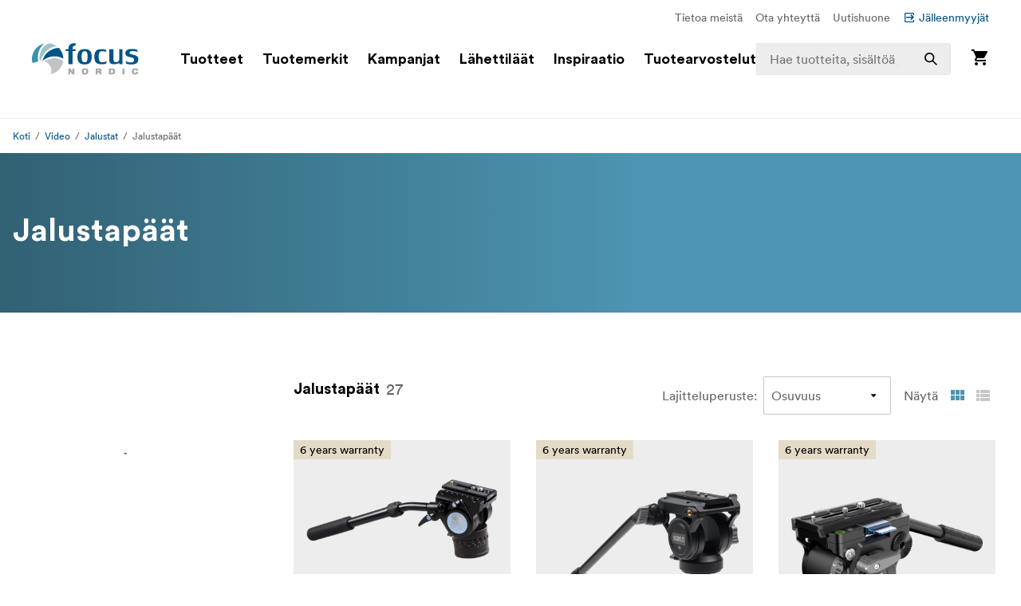

--- FILE ---
content_type: text/html; charset=utf-8
request_url: https://www.focusnordic.fi/tuotteet/video/jalustat/jalustapaat
body_size: 45625
content:
<!DOCTYPE html><html lang="fi"><head><meta charSet="utf-8"/><title>Jalustapäät - Jalustat - Video - Focus Nordic - FI</title><meta name="viewport" content="width=device-width, initial-scale=1.0"/><link rel="canonical" href="https://www.focusnordic.fi/tuotteet/video/jalustat/jalustapaat"/><link rel="alternate" hrefLang="bg" href="https://www.focusnordic.bg/produkti/video/stativi/glavi-za-stativi/"/><link rel="alternate" hrefLang="cs" href="https://www.focusnordic.cz/produkty/video/stativy/stativove-hlavy/"/><link rel="alternate" hrefLang="da" href="https://www.focusnordic.dk/produkter/video/stativer/stativhoveder/"/><link rel="alternate" hrefLang="en" href="https://www.focusnordic.com/products/video/tripods/tripod-heads/"/><link rel="alternate" hrefLang="et" href="https://www.focusnordic.ee/tooted/video/statiivid/statiivipead/"/><link rel="alternate" hrefLang="is" href="https://www.focusnordic.is/products/video/tripods/tripod-heads/"/><link rel="alternate" hrefLang="lt" href="https://www.focusnordic.lt/produktai/video/trikojai/trikoju-galvos/"/><link rel="alternate" hrefLang="lv" href="https://www.focusnordic.lv/produkti/video/tripod-stativi/tripod-stativu-galvas/"/><link rel="alternate" hrefLang="no" href="https://www.focusnordic.no/produkter/video/kamerastativ/stativhoder/"/><link rel="alternate" hrefLang="pl" href="https://www.focusnordic.pl/produkty/wideo/statywy/glowice-statywow/"/><link rel="alternate" hrefLang="ro" href="https://www.focusnordic.ro/produse/video/trepieduri/capete-de-trepied/"/><link rel="alternate" hrefLang="sk" href="https://www.focusnordic.sk/produkty/video/stativy/stativove-hlavy/"/><link rel="alternate" hrefLang="sv" href="https://www.focusnordic.se/produkter/video/stativ/stativhuvuden/"/><meta name="next-head-count" content="17"/><script>
                window.PageDataLayer = window.PageDataLayer || [];
                function gtag(){PageDataLayer.push(arguments);}
                gtag('consent', 'default', {
                  'ad_storage': 'denied',
                  'ad_user_data': 'denied',
                  'ad_personalization': 'denied',
                  'analytics_storage': 'denied',
                  'wait_for_update': 1000
                });
              </script><link rel="preload" href="/_next/static/media/22b6e1e106c02135-s.p.woff2" as="font" type="font/woff2" crossorigin="anonymous" data-next-font="size-adjust"/><link rel="preload" href="/_next/static/media/26e9d981851ce804-s.p.woff2" as="font" type="font/woff2" crossorigin="anonymous" data-next-font="size-adjust"/><link rel="preload" href="/_next/static/css/ff4abf94ad9aeba3.css" as="style"/><link rel="stylesheet" href="/_next/static/css/ff4abf94ad9aeba3.css" data-n-g=""/><noscript data-n-css=""></noscript><script defer="" nomodule="" src="/_next/static/chunks/polyfills-42372ed130431b0a.js"></script><script src="/_next/static/chunks/webpack-73afe5647af1f229.js" defer=""></script><script src="/_next/static/chunks/framework-64ad27b21261a9ce.js" defer=""></script><script src="/_next/static/chunks/main-80a8a1878fa20f3c.js" defer=""></script><script src="/_next/static/chunks/pages/_app-22e30d5afb82e51b.js" defer=""></script><script src="/_next/static/chunks/510-1645de8dcf14f7b5.js" defer=""></script><script src="/_next/static/chunks/731-ce3b16107f790145.js" defer=""></script><script src="/_next/static/chunks/pages/%5B%5B...page%5D%5D-ed974f2150b5ceda.js" defer=""></script><script src="/_next/static/VY5j3Y8H8NRakxhT3uWCz/_buildManifest.js" defer=""></script><script src="/_next/static/VY5j3Y8H8NRakxhT3uWCz/_ssgManifest.js" defer=""></script><style data-styled="" data-styled-version="5.3.11">html,body,div,span,applet,object,iframe,h1,h2,h3,h4,h5,h6,p,blockquote,pre,a,abbr,acronym,address,big,cite,code,del,dfn,em,img,ins,kbd,q,s,samp,small,strike,strong,sub,sup,tt,var,b,u,i,center,dl,dt,dd,ol,ul,li,fieldset,form,label,legend,table,caption,tbody,tfoot,thead,tr,th,td,article,aside,canvas,details,embed,figure,figcaption,footer,header,hgroup,menu,nav,output,ruby,section,summary,time,mark,audio,video{margin:0;padding:0;border:0;font-size:100%;font:inherit;vertical-align:baseline;}/*!sc*/
article,aside,details,figcaption,figure,footer,header,hgroup,menu,nav,section{display:block;}/*!sc*/
body{line-height:1;}/*!sc*/
ol,ul,li{list-style:none;}/*!sc*/
blockquote,q{quotes:none;}/*!sc*/
blockquote:before,blockquote:after,q:before,q:after{content:'';content:none;}/*!sc*/
table{border-collapse:collapse;border-spacing:0;}/*!sc*/
input{-webkit-appearance:none;-moz-appearance:none;-webkit-appearance:none;-moz-appearance:none;appearance:none;}/*!sc*/
button{border:none;margin:0;padding:0;width:auto;overflow:visible;text-align:inherit;border-radius:0;cursor:pointer;background:transparent;text-rendering:geometricPrecision;color:inherit;font:inherit;line-height:normal;-webkit-font-smoothing:inherit;-moz-osx-font-smoothing:inherit;-webkit-appearance:none;}/*!sc*/
html{box-sizing:border-box;}/*!sc*/
*,*:before,*:after{box-sizing:inherit;}/*!sc*/
img{max-width:100%;}/*!sc*/
a{display:inline-block;-webkit-text-decoration:none;text-decoration:none;color:inherit;}/*!sc*/
.simple-modal-opened{overflow:hidden !important;}/*!sc*/
body{font-size:16px;font-family:'__circular_1138a5','__circular_Fallback_1138a5',helvetica,sans-serif;text-rendering:geometricPrecision;}/*!sc*/
data-styled.g1[id="sc-global-jXtbOp1"]{content:"sc-global-jXtbOp1,"}/*!sc*/
.dgcLwk{display:block;width:16px;height:16px;margin-right:4px;margin-bottom:0px;}/*!sc*/
.bzNsSw{display:block;width:128px;height:40px;}/*!sc*/
.ldXVyj{display:block;width:24px;height:24px;}/*!sc*/
.eYMnJT{display:block;width:160px;height:160px;}/*!sc*/
.bPMKFz{display:block;width:24px;height:24px;margin-right:24px;}/*!sc*/
.eamusV{display:block;width:80px;height:24px;}/*!sc*/
.igyoJe{display:block;width:20px;height:20px;margin-left:8px;}/*!sc*/
.faZWxV{display:block;width:20px;height:20px;margin-right:8px;}/*!sc*/
.jtbMPL{display:block;width:20px;height:20px;}/*!sc*/
.kXpkvv{display:block;width:16px;height:16px;}/*!sc*/
.eDlQLN{display:block;width:134px;height:40px;}/*!sc*/
data-styled.g2[id="sc-f5dde766-0"]{content:"dgcLwk,bzNsSw,ldXVyj,eYMnJT,bPMKFz,eamusV,igyoJe,faZWxV,jtbMPL,kXpkvv,eDlQLN,"}/*!sc*/
.ksJhAu{display:-webkit-inline-box;display:-webkit-inline-flex;display:-ms-inline-flexbox;display:inline-flex;-webkit-align-items:center;-webkit-box-align:center;-ms-flex-align:center;align-items:center;border-radius:2px;-webkit-text-decoration:none;text-decoration:none;font-weight:700;width:100%;-webkit-transition:background-color 0.25s;transition:background-color 0.25s;text-align:center;-webkit-box-pack:center;-webkit-justify-content:center;-ms-flex-pack:center;justify-content:center;background-color:#005488;color:#FFFFFF;padding:12px 24px;line-height:24px;}/*!sc*/
.ksJhAu:disabled{opacity:30%;cursor:not-allowed;}/*!sc*/
.ksJhAu:hover{-webkit-text-decoration:none;text-decoration:none;}/*!sc*/
.ksJhAu:hover:not([disabled]){background-color:#002B45;}/*!sc*/
.ksJhAu:focus-visible:not([disabled]){background-color:#002B45;}/*!sc*/
.ksJhAu:active:not([disabled]){background-color:#005488;}/*!sc*/
.ksJhAu .sc-f5dde766-0 polygon,.ksJhAu .sc-f5dde766-0 path{fill:#FFFFFF;}/*!sc*/
.bIZZhV{display:-webkit-inline-box;display:-webkit-inline-flex;display:-ms-inline-flexbox;display:inline-flex;-webkit-align-items:center;-webkit-box-align:center;-ms-flex-align:center;align-items:center;border-radius:2px;-webkit-text-decoration:none;text-decoration:none;font-weight:700;width:auto;-webkit-transition:background-color 0.25s;transition:background-color 0.25s;text-align:center;-webkit-box-pack:center;-webkit-justify-content:center;-ms-flex-pack:center;justify-content:center;background-color:transparent;color:#005488;padding:12px 24px;line-height:24px;font-weight:400;padding:0px;padding:0px;}/*!sc*/
.bIZZhV:disabled{opacity:30%;cursor:not-allowed;}/*!sc*/
.bIZZhV:hover{-webkit-text-decoration:none;text-decoration:none;}/*!sc*/
.bIZZhV:hover:not([disabled]){background-color:transparent;}/*!sc*/
.bIZZhV:focus-visible:not([disabled]){background-color:transparent;}/*!sc*/
.bIZZhV .sc-f5dde766-0 polygon,.bIZZhV .sc-f5dde766-0 path{fill:#005488;}/*!sc*/
.hFveiD{display:-webkit-inline-box;display:-webkit-inline-flex;display:-ms-inline-flexbox;display:inline-flex;-webkit-align-items:center;-webkit-box-align:center;-ms-flex-align:center;align-items:center;border-radius:2px;-webkit-text-decoration:none;text-decoration:none;font-weight:700;box-shadow:inset 0 0 0 1px #C6C6C6;width:100%;-webkit-transition:background-color 0.25s;transition:background-color 0.25s;text-align:center;-webkit-box-pack:center;-webkit-justify-content:center;-ms-flex-pack:center;justify-content:center;background-color:#FFFFFF;color:#646768;font-weight:400;padding:12px 24px;line-height:24px;}/*!sc*/
.hFveiD:disabled{opacity:30%;cursor:not-allowed;}/*!sc*/
.hFveiD:hover{-webkit-text-decoration:none;text-decoration:none;}/*!sc*/
.hFveiD:hover:not([disabled]){background-color:#EDEDED;}/*!sc*/
.hFveiD:focus-visible:not([disabled]){background-color:#EDEDED;}/*!sc*/
.hFveiD:active:not([disabled]){background-color:#FFFFFF;}/*!sc*/
@media screen and (min-width:640px){.hFveiD{margin-right:8px;}}/*!sc*/
@media screen and (min-width:640px){.hFveiD{margin-right:8px;}}/*!sc*/
.hFveiD .sc-f5dde766-0 polygon,.hFveiD .sc-f5dde766-0 path{fill:#646768;}/*!sc*/
.eSSUdx{display:-webkit-inline-box;display:-webkit-inline-flex;display:-ms-inline-flexbox;display:inline-flex;-webkit-align-items:center;-webkit-box-align:center;-ms-flex-align:center;align-items:center;border-radius:2px;-webkit-text-decoration:none;text-decoration:none;font-weight:700;width:auto;-webkit-transition:background-color 0.25s;transition:background-color 0.25s;text-align:center;-webkit-box-pack:center;-webkit-justify-content:center;-ms-flex-pack:center;justify-content:center;background-color:#03704C;color:#FFFFFF;font-size:14px;padding:4px 10px;line-height:24px;white-space:nowrap;z-index:1;}/*!sc*/
.eSSUdx:disabled{opacity:30%;cursor:not-allowed;}/*!sc*/
.eSSUdx:hover{-webkit-text-decoration:none;text-decoration:none;}/*!sc*/
.eSSUdx:hover:not([disabled]){background-color:#15824F;}/*!sc*/
.eSSUdx:focus-visible:not([disabled]){background-color:#15824F;}/*!sc*/
.eSSUdx:active:not([disabled]){background-color:#03704C;}/*!sc*/
.eSSUdx .sc-f5dde766-0 polygon,.eSSUdx .sc-f5dde766-0 path{fill:#FFFFFF;}/*!sc*/
.dtNjEp{display:-webkit-inline-box;display:-webkit-inline-flex;display:-ms-inline-flexbox;display:inline-flex;-webkit-align-items:center;-webkit-box-align:center;-ms-flex-align:center;align-items:center;border-radius:2px;-webkit-text-decoration:none;text-decoration:none;font-weight:700;width:auto;-webkit-transition:background-color 0.25s;transition:background-color 0.25s;text-align:center;-webkit-box-pack:center;-webkit-justify-content:center;-ms-flex-pack:center;justify-content:center;background-color:#005488;color:#FFFFFF;padding:12px 24px;line-height:24px;}/*!sc*/
.dtNjEp:disabled{opacity:30%;cursor:not-allowed;}/*!sc*/
.dtNjEp:hover{-webkit-text-decoration:none;text-decoration:none;}/*!sc*/
.dtNjEp:hover:not([disabled]){background-color:#002B45;}/*!sc*/
.dtNjEp:focus-visible:not([disabled]){background-color:#002B45;}/*!sc*/
.dtNjEp:active:not([disabled]){background-color:#005488;}/*!sc*/
.dtNjEp .sc-f5dde766-0 polygon,.dtNjEp .sc-f5dde766-0 path{fill:#FFFFFF;}/*!sc*/
.dEBldY{display:-webkit-inline-box;display:-webkit-inline-flex;display:-ms-inline-flexbox;display:inline-flex;-webkit-align-items:center;-webkit-box-align:center;-ms-flex-align:center;align-items:center;border-radius:2px;-webkit-text-decoration:none;text-decoration:none;font-weight:700;width:auto;-webkit-transition:background-color 0.25s;transition:background-color 0.25s;text-align:center;-webkit-box-pack:center;-webkit-justify-content:center;-ms-flex-pack:center;justify-content:center;background-color:#FFFFFF;color:#005488;padding:12px 24px;line-height:24px;white-space:nowrap;}/*!sc*/
.dEBldY:disabled{opacity:30%;cursor:not-allowed;}/*!sc*/
.dEBldY:hover{-webkit-text-decoration:none;text-decoration:none;}/*!sc*/
.dEBldY .sc-f5dde766-0 polygon,.dEBldY .sc-f5dde766-0 path{fill:#3D778F;}/*!sc*/
data-styled.g3[id="sc-4a20dff4-0"]{content:"ksJhAu,bIZZhV,hFveiD,eSSUdx,dtNjEp,dEBldY,"}/*!sc*/
.bXUgxD{display:-webkit-box;display:-webkit-flex;display:-ms-flexbox;display:flex;position:fixed;top:150px;left:0;width:100%;height:calc(100vh - 150px);-webkit-transition:opacity 0.3s;transition:opacity 0.3s;background:rgba(0,0,0,0.3);opacity:0;pointer-events:none;z-index:1000;}/*!sc*/
.gA-Dzjf{display:-webkit-box;display:-webkit-flex;display:-ms-flexbox;display:flex;position:fixed;top:0px;left:0;width:100%;height:calc(100vh - 0px);-webkit-transition:opacity 0.3s;transition:opacity 0.3s;background:rgba(0,0,0,0.3);opacity:0;pointer-events:none;z-index:1000;}/*!sc*/
@media screen and (min-width:0em) and (max-width:77.4375em){.hXGqmg{display:-webkit-box;display:-webkit-flex;display:-ms-flexbox;display:flex;position:fixed;top:0px;left:0;width:100%;height:calc(100vh - 0px);-webkit-transition:opacity 0.3s;transition:opacity 0.3s;background:rgba(0,0,0,0.3);opacity:0;pointer-events:none;z-index:5;}}/*!sc*/
data-styled.g9[id="sc-dbf67ee9-0"]{content:"bXUgxD,gA-Dzjf,hXGqmg,"}/*!sc*/
.kBaBko{display:-webkit-box;display:-webkit-flex;display:-ms-flexbox;display:flex;-webkit-box-pack:justify;-webkit-justify-content:space-between;-ms-flex-pack:justify;justify-content:space-between;-webkit-flex-direction:column;-ms-flex-direction:column;flex-direction:column;width:auto;background:white;height:100%;overflow:auto;-webkit-transition:-webkit-transform 0.3s;-webkit-transition:transform 0.3s;transition:transform 0.3s;-webkit-transform:translateX(-100%);-ms-transform:translateX(-100%);transform:translateX(-100%);box-shadow:0 0 10px rgba(0,0,0,0.1);}/*!sc*/
.kBaBko:focus{outline:none;}/*!sc*/
.gUjenb{display:-webkit-box;display:-webkit-flex;display:-ms-flexbox;display:flex;-webkit-box-pack:justify;-webkit-justify-content:space-between;-ms-flex-pack:justify;justify-content:space-between;-webkit-flex-direction:column;-ms-flex-direction:column;flex-direction:column;width:90%;background:white;height:100%;overflow:auto;-webkit-transition:-webkit-transform 0.3s;-webkit-transition:transform 0.3s;transition:transform 0.3s;-webkit-transform:translateX(-100%);-ms-transform:translateX(-100%);transform:translateX(-100%);box-shadow:0 0 10px rgba(0,0,0,0.1);}/*!sc*/
.gUjenb:focus{outline:none;}/*!sc*/
@media screen and (min-width:0em) and (max-width:77.4375em){.cCGdDA{display:-webkit-box;display:-webkit-flex;display:-ms-flexbox;display:flex;-webkit-box-pack:justify;-webkit-justify-content:space-between;-ms-flex-pack:justify;justify-content:space-between;-webkit-flex-direction:column;-ms-flex-direction:column;flex-direction:column;width:90%;background:white;height:100%;overflow:auto;-webkit-transition:-webkit-transform 0.3s;-webkit-transition:transform 0.3s;transition:transform 0.3s;-webkit-transform:translateX(-100%);-ms-transform:translateX(-100%);transform:translateX(-100%);box-shadow:0 0 10px rgba(0,0,0,0.1);}.cCGdDA:focus{outline:none;}}/*!sc*/
data-styled.g10[id="sc-dbf67ee9-1"]{content:"kBaBko,gUjenb,cCGdDA,"}/*!sc*/
.bnhzrJ{background:none;border:none;padding:4px;cursor:pointer;display:-webkit-inline-box;display:-webkit-inline-flex;display:-ms-inline-flexbox;display:inline-flex;-webkit-align-items:center;-webkit-box-align:center;-ms-flex-align:center;align-items:center;-webkit-box-pack:center;-webkit-justify-content:center;-ms-flex-pack:center;justify-content:center;border-radius:4px;}/*!sc*/
data-styled.g11[id="sc-dbf67ee9-2"]{content:"bnhzrJ,"}/*!sc*/
.hMHKHz{display:none;padding:20px 16px;border-bottom:1px solid #E5E5E5;-webkit-box-pack:justify;-webkit-justify-content:space-between;-ms-flex-pack:justify;justify-content:space-between;-webkit-align-items:center;-webkit-box-align:center;-ms-flex-align:center;align-items:center;display:-webkit-box;display:-webkit-flex;display:-ms-flexbox;display:flex;}/*!sc*/
.hMHKHz .sc-dbf67ee9-2{margin-left:auto;}/*!sc*/
.ctYpzI{display:none;padding:20px 16px;border-bottom:1px solid #E5E5E5;-webkit-box-pack:justify;-webkit-justify-content:space-between;-ms-flex-pack:justify;justify-content:space-between;-webkit-align-items:center;-webkit-box-align:center;-ms-flex-align:center;align-items:center;}/*!sc*/
.ctYpzI .sc-dbf67ee9-2{margin-left:auto;}/*!sc*/
@media screen and (min-width:0em) and (max-width:77.4375em){.ctYpzI{display:-webkit-box;display:-webkit-flex;display:-ms-flexbox;display:flex;}}/*!sc*/
data-styled.g12[id="sc-dbf67ee9-3"]{content:"hMHKHz,ctYpzI,"}/*!sc*/
.jTIHLi{display:none;-webkit-flex:1;-ms-flex:1;flex:1;outline:none;background:transparent;border:none;cursor:default;display:block;}/*!sc*/
.iOPZDd{display:none;-webkit-flex:1;-ms-flex:1;flex:1;outline:none;background:transparent;border:none;cursor:default;}/*!sc*/
@media screen and (min-width:0em) and (max-width:77.4375em){.iOPZDd{display:block;}}/*!sc*/
data-styled.g13[id="sc-dbf67ee9-4"]{content:"jTIHLi,iOPZDd,"}/*!sc*/
.fKKxpX{color:#646768;line-height:24px;margin-bottom:16px;}/*!sc*/
@media screen and (min-width:769px){.fKKxpX{font-size:16px;}}/*!sc*/
.eHgEkw{color:#000000;font-size:18px;font-weight:700;line-height:24px;margin-bottom:0px;}/*!sc*/
.kKklky{color:#646768;font-size:18px;font-weight:400;line-height:24px;margin-bottom:0px;}/*!sc*/
.dUJYEy{color:#FFFFFF;font-size:24px;font-weight:700;line-height:32px;margin-bottom:4px;}/*!sc*/
@media screen and (min-width:769px){.dUJYEy{font-size:32px;line-height:40px;}}/*!sc*/
@media screen and (min-width:968px){.dUJYEy{font-size:40px;line-height:48px;}}/*!sc*/
.hkMfhX{font-size:16px;font-weight:700;line-height:20px;margin-bottom:0px;margin-right:8px;}/*!sc*/
@media screen and (min-width:968px){.hkMfhX{font-size:20px;line-height:32px;}}/*!sc*/
.dcTpnz{color:#646768;font-size:16px;font-weight:400;line-height:20px;margin-bottom:0px;margin-left:8px;white-space:nowrap;}/*!sc*/
@media screen and (min-width:769px){.dcTpnz{font-size:18px;}}/*!sc*/
@media screen and (min-width:968px){.dcTpnz{font-size:24px;line-height:32px;}}/*!sc*/
.fgYuNR{font-size:16px;font-weight:700;line-height:20px;margin-bottom:0px;margin-right:8px;white-space:nowrap;}/*!sc*/
@media screen and (min-width:968px){.fgYuNR{font-size:20px;line-height:32px;}}/*!sc*/
.bhVYXL{color:#646768;font-size:16px;font-weight:400;line-height:20px;margin-bottom:0px;margin-right:16px;white-space:nowrap;}/*!sc*/
@media screen and (min-width:968px){.bhVYXL{font-size:20px;line-height:32px;}}/*!sc*/
.kunbPR{color:#646768;font-weight:400;line-height:24px;margin-bottom:0px;margin-right:8px;white-space:nowrap;display:none;}/*!sc*/
@media screen and (min-width:769px){.kunbPR{font-size:16px;}}/*!sc*/
@media screen and (min-width:640px){.kunbPR{display:block;}}/*!sc*/
.eDgbij{font-size:14px;line-height:14px;color:#000000;margin-bottom:0px;}/*!sc*/
.iDWmIc{color:#646768;font-size:10px;font-weight:700;line-height:18px;margin-bottom:0px;text-transform:uppercase;display:block;}/*!sc*/
@media screen and (min-width:640px){.iDWmIc{font-size:12px;line-height:24px;}}/*!sc*/
.BJpTo{color:#000000;font-size:16px;font-weight:700;line-height:20px;margin-bottom:8px;word-break:break-word;display:block;}/*!sc*/
@media screen and (min-width:640px){.BJpTo{font-size:18px;line-height:24px;}}/*!sc*/
.kmxMhO{color:#646768;font-size:12px;font-weight:700;line-height:20px;margin-bottom:0px;white-space:nowrap;display:block;}/*!sc*/
@media screen and (min-width:640px){.kmxMhO{font-size:14px;line-height:24px;}}/*!sc*/
.fLnmVq{color:#646768;font-size:12px;line-height:20px;margin-bottom:0px;white-space:nowrap;display:block;}/*!sc*/
@media screen and (min-width:640px){.fLnmVq{font-size:14px;line-height:24px;}}/*!sc*/
.hvcTeg{color:#646768;font-size:12px;line-height:20px;margin-bottom:0px;display:block;}/*!sc*/
@media screen and (min-width:640px){.hvcTeg{font-size:14px;line-height:24px;}}/*!sc*/
.jeLTGm{font-size:18px;line-height:18px;color:#000000;margin-bottom:0px;margin-right:4px;-webkit-text-decoration:none;text-decoration:none;display:block;}/*!sc*/
.ftzXSs{font-size:14px;line-height:14px;color:#000000;margin-bottom:0px;-webkit-text-decoration:none;text-decoration:none;display:block;}/*!sc*/
.iTnoqX{font-size:18px;line-height:18px;color:#646768;margin-bottom:0px;margin-right:4px;-webkit-text-decoration:none;text-decoration:none;display:block;}/*!sc*/
.YqvyV{font-size:14px;line-height:14px;color:#646768;margin-bottom:0px;-webkit-text-decoration:none;text-decoration:none;display:block;}/*!sc*/
.hqccnI{color:#FFFFFF;line-height:24px;margin-bottom:0px;white-space:pre-wrap;}/*!sc*/
@media screen and (min-width:769px){.hqccnI{font-size:16px;}}/*!sc*/
.bAvfuv{color:#C6C6C6;line-height:24px;margin-bottom:16px;}/*!sc*/
@media screen and (min-width:769px){.bAvfuv{font-size:16px;}}/*!sc*/
.inrARo{color:#FFFFFF;font-size:16px;font-weight:700;line-height:20px;margin-bottom:28px;}/*!sc*/
@media screen and (min-width:968px){.inrARo{font-size:20px;line-height:32px;}}/*!sc*/
.jOXZhA{color:#FFFFFF;font-size:18px;font-weight:700;line-height:24px;margin-bottom:8px;}/*!sc*/
@media screen and (min-width:968px){.jOXZhA{font-size:24px;line-height:32px;}}/*!sc*/
.jDRVVB{color:#FFFFFF;line-height:24px;margin-bottom:0px;}/*!sc*/
@media screen and (min-width:769px){.jDRVVB{font-size:16px;}}/*!sc*/
data-styled.g14[id="sc-2bcb8701-0"]{content:"fKKxpX,eHgEkw,kKklky,dUJYEy,hkMfhX,dcTpnz,fgYuNR,bhVYXL,kunbPR,eDgbij,iDWmIc,BJpTo,kmxMhO,fLnmVq,hvcTeg,jeLTGm,ftzXSs,iTnoqX,YqvyV,hqccnI,bAvfuv,inrARo,jOXZhA,jDRVVB,"}/*!sc*/
.VmXrN{color:#646768;font-size:14px;line-height:24px;margin-bottom:0px;margin-right:16px;}/*!sc*/
.hKnUeB{color:#C6C6C6;line-height:24px;margin-bottom:8px;}/*!sc*/
@media screen and (min-width:769px){.hKnUeB{font-size:16px;}}/*!sc*/
data-styled.g15[id="sc-2bcb8701-1"]{content:"VmXrN,hKnUeB,"}/*!sc*/
.kwzKCP{color:#005488;font-size:14px;line-height:24px;margin-bottom:0px;display:-webkit-box;display:-webkit-flex;display:-ms-flexbox;display:flex;-webkit-align-items:center;-webkit-box-align:center;-ms-flex-align:center;align-items:center;}/*!sc*/
.hkAhkq{color:#C6C6C6;line-height:24px;margin-bottom:8px;}/*!sc*/
@media screen and (min-width:769px){.hkAhkq{font-size:16px;}}/*!sc*/
data-styled.g16[id="sc-2bcb8701-2"]{content:"kwzKCP,hkAhkq,"}/*!sc*/
.bALQUy{color:#000000;font-size:16px;line-height:24px;margin-bottom:0px;}/*!sc*/
@media screen and (min-width:1240px){.bALQUy{font-size:18px;}}/*!sc*/
data-styled.g17[id="sc-2bcb8701-3"]{content:"bALQUy,"}/*!sc*/
.dCqFAt{color:#646768;font-weight:400;line-height:24px;margin-bottom:0px;margin-right:8px;white-space:nowrap;display:none;}/*!sc*/
@media screen and (min-width:769px){.dCqFAt{font-size:16px;}}/*!sc*/
@media screen and (min-width:640px){.dCqFAt{display:block;}}/*!sc*/
.cycYeX{color:#FFFFFF;line-height:24px;margin-bottom:8px;white-space:nowrap;}/*!sc*/
@media screen and (min-width:769px){.cycYeX{font-size:16px;}}/*!sc*/
data-styled.g18[id="sc-2bcb8701-4"]{content:"dCqFAt,cycYeX,"}/*!sc*/
.ffNrZp{display:-webkit-box;display:-webkit-flex;display:-ms-flexbox;display:flex;-webkit-flex:1;-ms-flex:1;flex:1;width:100%;}/*!sc*/
.jZaLXO{display:-webkit-box;display:-webkit-flex;display:-ms-flexbox;display:flex;-webkit-box-pack:center;-webkit-justify-content:center;-ms-flex-pack:center;justify-content:center;width:100%;background-color:#FFFFFF;position:relative;}/*!sc*/
.iErkon{display:-webkit-box;display:-webkit-flex;display:-ms-flexbox;display:flex;-webkit-flex-direction:column;-ms-flex-direction:column;flex-direction:column;display:none;width:100%;position:relative;}/*!sc*/
@media screen and (min-width:968px){.iErkon{display:-webkit-box;display:-webkit-flex;display:-ms-flexbox;display:flex;}}/*!sc*/
.dacYBC{display:-webkit-box;display:-webkit-flex;display:-ms-flexbox;display:flex;-webkit-flex-direction:column;-ms-flex-direction:column;flex-direction:column;-webkit-align-items:center;-webkit-box-align:center;-ms-flex-align:center;align-items:center;width:100%;}/*!sc*/
.euLDtE{display:-webkit-box;display:-webkit-flex;display:-ms-flexbox;display:flex;padding-top:10px;padding-bottom:10px;padding-left:40px;padding-right:40px;-webkit-box-pack:end;-webkit-justify-content:flex-end;-ms-flex-pack:end;justify-content:flex-end;max-width:1440px;width:100%;}/*!sc*/
.gYkUGp{display:-webkit-box;display:-webkit-flex;display:-ms-flexbox;display:flex;}/*!sc*/
.jpVa-Di{display:-webkit-box;display:-webkit-flex;display:-ms-flexbox;display:flex;width:100%;height:60px;}/*!sc*/
.cALXUg{display:-webkit-box;display:-webkit-flex;display:-ms-flexbox;display:flex;-webkit-flex-direction:column;-ms-flex-direction:column;flex-direction:column;-webkit-align-items:center;-webkit-box-align:center;-ms-flex-align:center;align-items:center;width:100%;height:60px;background-color:#FFFFFF;top:0;z-index:4;z-index:4;}/*!sc*/
.fTCiuW{display:-webkit-box;display:-webkit-flex;display:-ms-flexbox;display:flex;-webkit-box-pack:center;-webkit-justify-content:center;-ms-flex-pack:center;justify-content:center;width:100%;background-color:#FFFFFF;position:static;}/*!sc*/
.gNHoSm{display:-webkit-box;display:-webkit-flex;display:-ms-flexbox;display:flex;-webkit-box-pack:center;-webkit-justify-content:center;-ms-flex-pack:center;justify-content:center;width:100%;}/*!sc*/
.jPgxlc{display:-webkit-box;display:-webkit-flex;display:-ms-flexbox;display:flex;padding-left:16px;padding-right:16px;-webkit-align-items:center;-webkit-box-align:center;-ms-flex-align:center;align-items:center;-webkit-box-pack:justify;-webkit-justify-content:space-between;-ms-flex-pack:justify;justify-content:space-between;width:100%;max-width:1440px;top:0;}/*!sc*/
.gOhfiG{display:-webkit-box;display:-webkit-flex;display:-ms-flexbox;display:flex;margin-right:24px;-webkit-align-items:center;-webkit-box-align:center;-ms-flex-align:center;align-items:center;-webkit-flex:1;-ms-flex:1;flex:1;position:relative;}/*!sc*/
@media screen and (min-width:968px){.gOhfiG{margin-left:32px;}}/*!sc*/
@media screen and (min-width:1240px){.gOhfiG{margin-left:40px;}}/*!sc*/
@media screen and (min-width:1440px){.gOhfiG{margin-left:60px;}}/*!sc*/
.bHBAiz{display:-webkit-box;display:-webkit-flex;display:-ms-flexbox;display:flex;-webkit-box-pack:start;-webkit-justify-content:flex-start;-ms-flex-pack:start;justify-content:flex-start;min-width:75%;}/*!sc*/
.hiCdax{display:-webkit-box;display:-webkit-flex;display:-ms-flexbox;display:flex;-webkit-align-items:center;-webkit-box-align:center;-ms-flex-align:center;align-items:center;-webkit-flex:1;-ms-flex:1;flex:1;height:100%;width:25%;right:0;position:absolute;-webkit-transition:width .25s;transition:width .25s;}/*!sc*/
.cLxPle{display:-webkit-box;display:-webkit-flex;display:-ms-flexbox;display:flex;width:100%;position:relative;}/*!sc*/
.dGOnam{display:-webkit-box;display:-webkit-flex;display:-ms-flexbox;display:flex;width:100%;}/*!sc*/
.bgTvqN{display:-webkit-box;display:-webkit-flex;display:-ms-flexbox;display:flex;-webkit-align-items:center;-webkit-box-align:center;-ms-flex-align:center;align-items:center;height:100%;position:absolute;right:0;}/*!sc*/
.ftROoV{display:-webkit-box;display:-webkit-flex;display:-ms-flexbox;display:flex;width:100%;position:absolute;top:100%;left:0;}/*!sc*/
.juTFBD{display:-webkit-box;display:-webkit-flex;display:-ms-flexbox;display:flex;-webkit-align-items:center;-webkit-box-align:center;-ms-flex-align:center;align-items:center;-webkit-flex:1;-ms-flex:1;flex:1;width:100%;max-width:20%;height:100%;position:static;visibility:hidden;}/*!sc*/
.jUMBGL{display:-webkit-box;display:-webkit-flex;display:-ms-flexbox;display:flex;-webkit-flex-direction:column;-ms-flex-direction:column;flex-direction:column;-webkit-align-items:flex-end;-webkit-box-align:flex-end;-ms-flex-align:flex-end;align-items:flex-end;}/*!sc*/
.clnelC{display:-webkit-box;display:-webkit-flex;display:-ms-flexbox;display:flex;-webkit-box-pack:center;-webkit-justify-content:center;-ms-flex-pack:center;justify-content:center;width:100%;max-height:calc(100vh - 160px);overflow:auto;}/*!sc*/
.egdNFV{display:-webkit-box;display:-webkit-flex;display:-ms-flexbox;display:flex;margin-left:16px;margin-right:16px;padding-bottom:24px;padding-top:24px;width:100%;height:100%;max-width:1440px;}/*!sc*/
@media screen and (min-width:640px){.egdNFV{margin-left:24px;margin-right:24px;}}/*!sc*/
@media screen and (min-width:769px){.egdNFV{padding-top:40px;padding-bottom:40px;}}/*!sc*/
.kPQyqG{display:-webkit-box;display:-webkit-flex;display:-ms-flexbox;display:flex;-webkit-flex-direction:column;-ms-flex-direction:column;flex-direction:column;-webkit-flex:1;-ms-flex:1;flex:1;}/*!sc*/
.WVbLR{display:-webkit-box;display:-webkit-flex;display:-ms-flexbox;display:flex;-webkit-align-items:center;-webkit-box-align:center;-ms-flex-align:center;align-items:center;-webkit-box-pack:center;-webkit-justify-content:center;-ms-flex-pack:center;justify-content:center;-webkit-flex:1;-ms-flex:1;flex:1;min-height:320px;width:100%;}/*!sc*/
@media screen and (min-width:968px){.WVbLR{width:auto;}}/*!sc*/
.bLUvjN{display:-webkit-box;display:-webkit-flex;display:-ms-flexbox;display:flex;-webkit-flex-direction:column;-ms-flex-direction:column;flex-direction:column;-webkit-align-items:center;-webkit-box-align:center;-ms-flex-align:center;align-items:center;}/*!sc*/
.hthDin{display:-webkit-box;display:-webkit-flex;display:-ms-flexbox;display:flex;-webkit-flex-direction:column;-ms-flex-direction:column;flex-direction:column;-webkit-align-items:flex-end;-webkit-box-align:flex-end;-ms-flex-align:flex-end;align-items:flex-end;width:100%;position:absolute;left:0;top:100%;}/*!sc*/
.lfBXmH{display:-webkit-box;display:-webkit-flex;display:-ms-flexbox;display:flex;-webkit-flex-direction:column;-ms-flex-direction:column;flex-direction:column;-webkit-flex:1;-ms-flex:1;flex:1;width:100%;overflow:auto;}/*!sc*/
.eSEvuB{display:-webkit-box;display:-webkit-flex;display:-ms-flexbox;display:flex;padding-bottom:80px;display:-webkit-box;display:-webkit-flex;display:-ms-flexbox;display:flex;height:100%;}/*!sc*/
.ihOzpz{display:-webkit-box;display:-webkit-flex;display:-ms-flexbox;display:flex;-webkit-box-pack:center;-webkit-justify-content:center;-ms-flex-pack:center;justify-content:center;width:100%;border-bottom:1px solid #EDEDED;}/*!sc*/
.kircks{display:-webkit-box;display:-webkit-flex;display:-ms-flexbox;display:flex;padding-left:16px;padding-right:16px;margin-top:10px;margin-bottom:10px;-webkit-box-pack:end;-webkit-justify-content:flex-end;-ms-flex-pack:end;justify-content:flex-end;width:100%;max-width:1440px;height:24px;}/*!sc*/
.iwueTL{display:-webkit-box;display:-webkit-flex;display:-ms-flexbox;display:flex;-webkit-flex-direction:column;-ms-flex-direction:column;flex-direction:column;display:-webkit-box;display:-webkit-flex;display:-ms-flexbox;display:flex;width:100%;}/*!sc*/
@media screen and (min-width:968px){.iwueTL{display:none;}}/*!sc*/
.hsPwwo{display:-webkit-box;display:-webkit-flex;display:-ms-flexbox;display:flex;width:100%;height:48px;}/*!sc*/
.beSiFy{display:-webkit-box;display:-webkit-flex;display:-ms-flexbox;display:flex;padding-bottom:10px;padding-left:16px;padding-right:16px;padding-top:10px;-webkit-align-items:center;-webkit-box-align:center;-ms-flex-align:center;align-items:center;-webkit-box-pack:justify;-webkit-justify-content:space-between;-ms-flex-pack:justify;justify-content:space-between;width:100%;height:48px;max-width:1440px;background-color:#FFFFFF;border-bottom:1px solid #EDEDED;border-color:#E5E5E5;position:fixed;z-index:4;z-index:4;}/*!sc*/
@media screen and (min-width:968px){.beSiFy{padding-left:40px;padding-right:40px;}}/*!sc*/
.iHchvh{display:-webkit-box;display:-webkit-flex;display:-ms-flexbox;display:flex;-webkit-box-pack:justify;-webkit-justify-content:space-between;-ms-flex-pack:justify;justify-content:space-between;-webkit-flex:1;-ms-flex:1;flex:1;-webkit-flex-wrap:wrap;-ms-flex-wrap:wrap;flex-wrap:wrap;}/*!sc*/
.iLkfKs{display:-webkit-box;display:-webkit-flex;display:-ms-flexbox;display:flex;margin-right:16px;}/*!sc*/
.biRGrL{display:-webkit-box;display:-webkit-flex;display:-ms-flexbox;display:flex;-webkit-box-pack:center;-webkit-justify-content:center;-ms-flex-pack:center;justify-content:center;width:100%;max-height:calc(100vh - 160px);overflow:visible;}/*!sc*/
.jaeZgV{display:-webkit-box;display:-webkit-flex;display:-ms-flexbox;display:flex;margin-right:20px;}/*!sc*/
.uvQkN{display:-webkit-box;display:-webkit-flex;display:-ms-flexbox;display:flex;padding-bottom:80px;display:block;}/*!sc*/
.gwOqUk{display:-webkit-box;display:-webkit-flex;display:-ms-flexbox;display:flex;padding-top:20px;padding-bottom:20px;padding-left:16px;padding-right:16px;-webkit-box-pack:justify;-webkit-justify-content:space-between;-ms-flex-pack:justify;justify-content:space-between;width:100%;border-bottom:1px solid #EDEDED;}/*!sc*/
.bRlwIF{display:-webkit-box;display:-webkit-flex;display:-ms-flexbox;display:flex;-webkit-flex-direction:column;-ms-flex-direction:column;flex-direction:column;-webkit-align-items:center;-webkit-box-align:center;-ms-flex-align:center;align-items:center;-webkit-flex:1;-ms-flex:1;flex:1;width:100%;min-height:80vh;overflow:hidden;}/*!sc*/
.JQeCK{display:-webkit-box;display:-webkit-flex;display:-ms-flexbox;display:flex;padding-bottom:12px;padding-left:16px;padding-right:16px;padding-top:12px;width:100%;max-width:1440px;}/*!sc*/
.hBrjeN{display:-webkit-box;display:-webkit-flex;display:-ms-flexbox;display:flex;-webkit-flex-direction:column;-ms-flex-direction:column;flex-direction:column;}/*!sc*/
.kZSnst{display:-webkit-box;display:-webkit-flex;display:-ms-flexbox;display:flex;margin-bottom:8px;margin-top:0px;-webkit-box-pack:center;-webkit-justify-content:center;-ms-flex-pack:center;justify-content:center;width:100%;}/*!sc*/
@media screen and (min-width:769px){.kZSnst{margin-bottom:64px;}}/*!sc*/
@media screen and (min-width:1240px){.kZSnst{margin-top:64px;}}/*!sc*/
.ioHwAB{display:-webkit-box;display:-webkit-flex;display:-ms-flexbox;display:flex;-webkit-flex-direction:column;-ms-flex-direction:column;flex-direction:column;width:100%;max-width:1440px;}/*!sc*/
.hTwJem{display:-webkit-box;display:-webkit-flex;display:-ms-flexbox;display:flex;-webkit-align-items:flexStart;-webkit-box-align:flexStart;-ms-flex-align:flexStart;align-items:flexStart;width:100%;}/*!sc*/
.hlwwuc{display:-webkit-box;display:-webkit-flex;display:-ms-flexbox;display:flex;-webkit-flex-direction:column;-ms-flex-direction:column;flex-direction:column;}/*!sc*/
@media screen and (min-width:1240px){.hlwwuc{width:25%;}}/*!sc*/
.fhBxdz{display:-webkit-box;display:-webkit-flex;display:-ms-flexbox;display:flex;padding-bottom:80px;padding-top:4px;display:block;}/*!sc*/
.ftEfvS{display:-webkit-box;display:-webkit-flex;display:-ms-flexbox;display:flex;-webkit-align-items:center;-webkit-box-align:center;-ms-flex-align:center;align-items:center;-webkit-box-pack:center;-webkit-justify-content:center;-ms-flex-pack:center;justify-content:center;min-height:200px;}/*!sc*/
.rtHhw{display:-webkit-box;display:-webkit-flex;display:-ms-flexbox;display:flex;padding-left:16px;padding-right:16px;padding-top:24px;padding-bottom:24px;display:-webkit-box;display:-webkit-flex;display:-ms-flexbox;display:flex;width:100%;background-color:#FFFFFF;}/*!sc*/
@media screen and (min-width:1240px){.rtHhw{display:none;}}/*!sc*/
.eyWEiI{display:-webkit-box;display:-webkit-flex;display:-ms-flexbox;display:flex;-webkit-flex-direction:column;-ms-flex-direction:column;flex-direction:column;width:100%;}/*!sc*/
@media screen and (min-width:1240px){.eyWEiI{padding-left:8px;}}/*!sc*/
@media screen and (min-width:1240px){.eyWEiI{width:75%;}}/*!sc*/
.ncLpt{display:-webkit-box;display:-webkit-flex;display:-ms-flexbox;display:flex;padding:16px;-webkit-align-items:center;-webkit-box-align:center;-ms-flex-align:center;align-items:center;display:-webkit-box;display:-webkit-flex;display:-ms-flexbox;display:flex;-webkit-box-pack:justify;-webkit-justify-content:space-between;-ms-flex-pack:justify;justify-content:space-between;-webkit-flex-wrap:wrap;-ms-flex-wrap:wrap;flex-wrap:wrap;background-color:#E1EAED;}/*!sc*/
@media screen and (min-width:1240px){.ncLpt{display:none;}}/*!sc*/
.iTbeqJ{display:-webkit-box;display:-webkit-flex;display:-ms-flexbox;display:flex;-webkit-align-items:end;-webkit-box-align:end;-ms-flex-align:end;align-items:end;-webkit-flex:2;-ms-flex:2;flex:2;}/*!sc*/
.fhbTzW{display:-webkit-box;display:-webkit-flex;display:-ms-flexbox;display:flex;-webkit-flex-wrap:wrap;-ms-flex-wrap:wrap;flex-wrap:wrap;}/*!sc*/
.iiDJUN{display:-webkit-box;display:-webkit-flex;display:-ms-flexbox;display:flex;margin-left:8px;-webkit-box-pack:end;-webkit-justify-content:flex-end;-ms-flex-pack:end;justify-content:flex-end;-webkit-flex:1;-ms-flex:1;flex:1;}/*!sc*/
.iDaFzj{display:-webkit-box;display:-webkit-flex;display:-ms-flexbox;display:flex;-webkit-flex-direction:column;-ms-flex-direction:column;flex-direction:column;padding:16px;padding-left:16px;padding-right:16px;}/*!sc*/
@media screen and (min-width:1240px){.iDaFzj{padding-left:40px;padding-right:32px;}}/*!sc*/
.gaRtUl{display:-webkit-box;display:-webkit-flex;display:-ms-flexbox;display:flex;margin-bottom:16px;-webkit-align-items:flex-start;-webkit-box-align:flex-start;-ms-flex-align:flex-start;align-items:flex-start;-webkit-box-pack:justify;-webkit-justify-content:space-between;-ms-flex-pack:justify;justify-content:space-between;-webkit-flex-wrap:wrap;-ms-flex-wrap:wrap;flex-wrap:wrap;}/*!sc*/
.gMXDhn{display:-webkit-box;display:-webkit-flex;display:-ms-flexbox;display:flex;margin-bottom:8px;-webkit-align-items:center;-webkit-box-align:center;-ms-flex-align:center;align-items:center;display:none;-webkit-flex:2;-ms-flex:2;flex:2;min-width:0%;-webkit-flex-wrap:wrap;-ms-flex-wrap:wrap;flex-wrap:wrap;}/*!sc*/
@media screen and (min-width:1240px){.gMXDhn{display:-webkit-box;display:-webkit-flex;display:-ms-flexbox;display:flex;}}/*!sc*/
.bFQEVG{display:-webkit-box;display:-webkit-flex;display:-ms-flexbox;display:flex;-webkit-align-items:center;-webkit-box-align:center;-ms-flex-align:center;align-items:center;-webkit-box-pack:justify;-webkit-justify-content:space-between;-ms-flex-pack:justify;justify-content:space-between;-webkit-flex:1;-ms-flex:1;flex:1;}/*!sc*/
.gWKqjg{display:-webkit-box;display:-webkit-flex;display:-ms-flexbox;display:flex;display:-webkit-box;display:-webkit-flex;display:-ms-flexbox;display:flex;-webkit-flex:1;-ms-flex:1;flex:1;-webkit-order:1;-ms-flex-order:1;order:1;}/*!sc*/
@media screen and (min-width:640px){.gWKqjg{margin-right:16px;}}/*!sc*/
@media screen and (min-width:1240px){.gWKqjg{display:none;}}/*!sc*/
@media screen and (min-width:640px){.gWKqjg{-webkit-flex:none;-ms-flex:none;flex:none;}}/*!sc*/
.kpKibU{display:-webkit-box;display:-webkit-flex;display:-ms-flexbox;display:flex;-webkit-align-items:center;-webkit-box-align:center;-ms-flex-align:center;align-items:center;-webkit-flex:1;-ms-flex:1;flex:1;-webkit-order:3;-ms-flex-order:3;order:3;}/*!sc*/
@media screen and (min-width:640px){.kpKibU{margin-right:16px;}}/*!sc*/
@media screen and (min-width:640px){.kpKibU{-webkit-flex:none;-ms-flex:none;flex:none;}}/*!sc*/
@media screen and (min-width:640px){.kpKibU{-webkit-order:1;-ms-flex-order:1;order:1;}}/*!sc*/
.jhfjwk{display:-webkit-box;display:-webkit-flex;display:-ms-flexbox;display:flex;-webkit-flex:1;-ms-flex:1;flex:1;}/*!sc*/
@media screen and (min-width:640px){.jhfjwk{min-width:160px;}}/*!sc*/
.gGbmcg{display:-webkit-box;display:-webkit-flex;display:-ms-flexbox;display:flex;display:block;width:100%;}/*!sc*/
.kCSgzm{display:-webkit-box;display:-webkit-flex;display:-ms-flexbox;display:flex;margin-left:8px;margin-right:8px;-webkit-align-items:center;-webkit-box-align:center;-ms-flex-align:center;align-items:center;-webkit-order:2;-ms-flex-order:2;order:2;}/*!sc*/
@media screen and (min-width:640px){.kCSgzm{margin-left:0px;margin-right:0px;}}/*!sc*/
@media screen and (min-width:640px){.kCSgzm{-webkit-order:1;-ms-flex-order:1;order:1;}}/*!sc*/
.eLsZrH{display:-webkit-box;display:-webkit-flex;display:-ms-flexbox;display:flex;padding-left:8px;padding-right:8px;-webkit-flex-wrap:wrap;-ms-flex-wrap:wrap;flex-wrap:wrap;}/*!sc*/
@media screen and (min-width:1240px){.eLsZrH{padding-right:16px;padding-left:24px;}}/*!sc*/
.ldcREP{display:-webkit-box;display:-webkit-flex;display:-ms-flexbox;display:flex;padding-left:8px;padding-right:8px;width:100%;}/*!sc*/
@media screen and (min-width:1240px){.ldcREP{padding-left:16px;padding-right:16px;}}/*!sc*/
@media screen and (min-width:340px){.ldcREP{width:50%;}}/*!sc*/
@media screen and (min-width:769px){.ldcREP{width:33.33333333333333%;}}/*!sc*/
@media screen and (min-width:968px){.ldcREP{width:25%;}}/*!sc*/
@media screen and (min-width:1240px){.ldcREP{width:33.33333333333333%;}}/*!sc*/
.fDKzFt{display:-webkit-box;display:-webkit-flex;display:-ms-flexbox;display:flex;-webkit-flex-direction:column;-ms-flex-direction:column;flex-direction:column;margin-bottom:24px;padding-bottom:16px;-webkit-box-pack:start;-webkit-justify-content:flex-start;-ms-flex-pack:start;justify-content:flex-start;-webkit-flex:1;-ms-flex:1;flex:1;border-bottom:1px solid #EDEDED;border-color:#C6C6C6;position:relative;}/*!sc*/
@media screen and (min-width:769px){.fDKzFt{margin-bottom:40px;}}/*!sc*/
.bsBgxG{display:-webkit-box;display:-webkit-flex;display:-ms-flexbox;display:flex;-webkit-flex-direction:column;-ms-flex-direction:column;flex-direction:column;-webkit-flex:1;-ms-flex:1;flex:1;position:relative;z-index:0;z-index:0;}/*!sc*/
.fneAgg{display:-webkit-box;display:-webkit-flex;display:-ms-flexbox;display:flex;padding:16px;margin-bottom:8px;display:block;background-color:#EDEDED;position:relative;}/*!sc*/
.lniEmv{display:-webkit-box;display:-webkit-flex;display:-ms-flexbox;display:flex;-webkit-flex-direction:column;-ms-flex-direction:column;flex-direction:column;-webkit-align-items:flex-start;-webkit-box-align:flex-start;-ms-flex-align:flex-start;align-items:flex-start;position:absolute;top:0;left:0;z-index:1;z-index:1;}/*!sc*/
.lcpFDO{display:-webkit-box;display:-webkit-flex;display:-ms-flexbox;display:flex;-webkit-flex-direction:row;-ms-flex-direction:row;flex-direction:row;-webkit-align-items:baseline;-webkit-box-align:baseline;-ms-flex-align:baseline;align-items:baseline;-webkit-flex-wrap:wrap;-ms-flex-wrap:wrap;flex-wrap:wrap;}/*!sc*/
.eVZRwH{display:-webkit-box;display:-webkit-flex;display:-ms-flexbox;display:flex;padding-right:4px;margin-bottom:2px;z-index:2;z-index:2;}/*!sc*/
.dRilRd{display:-webkit-box;display:-webkit-flex;display:-ms-flexbox;display:flex;z-index:2;z-index:2;}/*!sc*/
.ipHypx{display:-webkit-box;display:-webkit-flex;display:-ms-flexbox;display:flex;-webkit-align-items:center;-webkit-box-align:center;-ms-flex-align:center;align-items:center;z-index:2;z-index:2;}/*!sc*/
.djFpOt{display:-webkit-box;display:-webkit-flex;display:-ms-flexbox;display:flex;margin-right:6px;}/*!sc*/
.fzeEFS{display:-webkit-box;display:-webkit-flex;display:-ms-flexbox;display:flex;margin-top:16px;-webkit-align-items:flex-end;-webkit-box-align:flex-end;-ms-flex-align:flex-end;align-items:flex-end;-webkit-box-pack:justify;-webkit-justify-content:space-between;-ms-flex-pack:justify;justify-content:space-between;-webkit-flex-wrap:wrap;-ms-flex-wrap:wrap;flex-wrap:wrap;}/*!sc*/
.dtnLMq{display:-webkit-box;display:-webkit-flex;display:-ms-flexbox;display:flex;margin-top:7px;margin-bottom:7px;padding-right:16px;-webkit-align-items:flex-end;-webkit-box-align:flex-end;-ms-flex-align:flex-end;align-items:flex-end;min-width:128px;}/*!sc*/
.byptc{display:-webkit-box;display:-webkit-flex;display:-ms-flexbox;display:flex;margin-top:4px;}/*!sc*/
@media screen and (min-width:640px){.byptc{margin-top:0px;}}/*!sc*/
.jwCXLo{display:-webkit-box;display:-webkit-flex;display:-ms-flexbox;display:flex;display:none;width:100%;position:absolute;}/*!sc*/
.eqgaPW{display:-webkit-box;display:-webkit-flex;display:-ms-flexbox;display:flex;-webkit-flex-direction:column;-ms-flex-direction:column;flex-direction:column;-webkit-flex:1;-ms-flex:1;flex:1;min-width:72px;visibility:visible;}/*!sc*/
.fWuuoe{display:-webkit-box;display:-webkit-flex;display:-ms-flexbox;display:flex;padding-left:16px;padding-right:16px;width:100%;-webkit-flex-wrap:wrap;-ms-flex-wrap:wrap;flex-wrap:wrap;}/*!sc*/
.fSowDd{display:-webkit-box;display:-webkit-flex;display:-ms-flexbox;display:flex;padding:16px;padding-top:40px;padding-bottom:40px;-webkit-box-pack:center;-webkit-justify-content:center;-ms-flex-pack:center;justify-content:center;width:100%;}/*!sc*/
.epbQLs{display:-webkit-box;display:-webkit-flex;display:-ms-flexbox;display:flex;padding-bottom:40px;padding-top:64px;background-color:#000000;}/*!sc*/
@media screen and (min-width:769px){.epbQLs{padding-top:88px;padding-bottom:48px;}}/*!sc*/
.cmSjbz{display:-webkit-box;display:-webkit-flex;display:-ms-flexbox;display:flex;-webkit-flex-direction:column;-ms-flex-direction:column;flex-direction:column;padding-left:16px;padding-right:16px;width:100%;max-width:1440px;}/*!sc*/
@media screen and (min-width:640px){.cmSjbz{padding-left:40px;padding-right:40px;}}/*!sc*/
@media screen and (min-width:968px){.cmSjbz{padding-left:64px;padding-right:64px;}}/*!sc*/
.bDBOku{display:-webkit-box;display:-webkit-flex;display:-ms-flexbox;display:flex;-webkit-flex-direction:column;-ms-flex-direction:column;flex-direction:column;}/*!sc*/
@media screen and (min-width:769px){.bDBOku{-webkit-flex-direction:row;-ms-flex-direction:row;flex-direction:row;}}/*!sc*/
.cgJzRU{display:-webkit-box;display:-webkit-flex;display:-ms-flexbox;display:flex;-webkit-flex-direction:column;-ms-flex-direction:column;flex-direction:column;margin-bottom:40px;-webkit-align-items:center;-webkit-box-align:center;-ms-flex-align:center;align-items:center;width:100%;}/*!sc*/
@media screen and (min-width:769px){.cgJzRU{margin-bottom:0px;}}/*!sc*/
@media screen and (min-width:769px){.cgJzRU{-webkit-align-items:flex-start;-webkit-box-align:flex-start;-ms-flex-align:flex-start;align-items:flex-start;}}/*!sc*/
@media screen and (min-width:769px){.cgJzRU{width:28.57142857142857%;}}/*!sc*/
.fVMufy{display:-webkit-box;display:-webkit-flex;display:-ms-flexbox;display:flex;margin-bottom:24px;}/*!sc*/
.iHiGEC{display:-webkit-box;display:-webkit-flex;display:-ms-flexbox;display:flex;-webkit-flex-direction:column;-ms-flex-direction:column;flex-direction:column;margin-bottom:24px;}/*!sc*/
.fKLGem{display:-webkit-box;display:-webkit-flex;display:-ms-flexbox;display:flex;margin-left:-16px;margin-right:-16px;-webkit-flex:1;-ms-flex:1;flex:1;-webkit-flex-wrap:wrap;-ms-flex-wrap:wrap;flex-wrap:wrap;}/*!sc*/
@media screen and (min-width:769px){.fKLGem{margin-left:0px;margin-right:0px;}}/*!sc*/
.eVBJhB{display:-webkit-box;display:-webkit-flex;display:-ms-flexbox;display:flex;-webkit-flex-direction:column;-ms-flex-direction:column;flex-direction:column;margin-bottom:32px;padding-left:16px;padding-right:16px;width:50%;}/*!sc*/
@media screen and (min-width:769px){.eVBJhB{margin-bottom:48px;padding-left:32px;padding-right:32px;}}/*!sc*/
@media screen and (min-width:1240px){.eVBJhB{width:25%;}}/*!sc*/
.hgMuAA{display:-webkit-box;display:-webkit-flex;display:-ms-flexbox;display:flex;-webkit-flex-direction:column;-ms-flex-direction:column;flex-direction:column;margin-top:40px;margin-bottom:40px;-webkit-align-items:flex-end;-webkit-box-align:flex-end;-ms-flex-align:flex-end;align-items:flex-end;-webkit-box-pack:justify;-webkit-justify-content:space-between;-ms-flex-pack:justify;justify-content:space-between;}/*!sc*/
@media screen and (min-width:769px){.hgMuAA{-webkit-flex-direction:row;-ms-flex-direction:row;flex-direction:row;}}/*!sc*/
.ekQSwS{display:-webkit-box;display:-webkit-flex;display:-ms-flexbox;display:flex;margin-bottom:32px;-webkit-flex:1;-ms-flex:1;flex:1;width:100%;}/*!sc*/
@media screen and (min-width:769px){.ekQSwS{margin-bottom:0px;}}/*!sc*/
@media screen and (min-width:769px){.ekQSwS{max-width:58.333333333333336%;}}/*!sc*/
.kQmOLT{display:-webkit-box;display:-webkit-flex;display:-ms-flexbox;display:flex;-webkit-flex-direction:column;-ms-flex-direction:column;flex-direction:column;margin-bottom:0px;width:100%;}/*!sc*/
.eUYPlr{display:-webkit-box;display:-webkit-flex;display:-ms-flexbox;display:flex;margin-bottom:16px;}/*!sc*/
.jOqxeG{display:-webkit-box;display:-webkit-flex;display:-ms-flexbox;display:flex;padding-left:10px;}/*!sc*/
.gJFDXx{display:-webkit-box;display:-webkit-flex;display:-ms-flexbox;display:flex;-webkit-flex-direction:column;-ms-flex-direction:column;flex-direction:column;-webkit-align-items:flex-start;-webkit-box-align:flex-start;-ms-flex-align:flex-start;align-items:flex-start;width:100%;}/*!sc*/
@media screen and (min-width:414px){.gJFDXx{-webkit-flex-direction:row;-ms-flex-direction:row;flex-direction:row;}}/*!sc*/
.biwuYF{display:-webkit-box;display:-webkit-flex;display:-ms-flexbox;display:flex;margin-right:32px;width:100%;}/*!sc*/
.dwSvPz{display:-webkit-box;display:-webkit-flex;display:-ms-flexbox;display:flex;-webkit-align-items:center;-webkit-box-align:center;-ms-flex-align:center;align-items:center;-webkit-box-pack:end;-webkit-justify-content:flex-end;-ms-flex-pack:end;justify-content:flex-end;}/*!sc*/
.ivPXYp{display:-webkit-box;display:-webkit-flex;display:-ms-flexbox;display:flex;-webkit-flex-direction:column;-ms-flex-direction:column;flex-direction:column;-webkit-box-pack:center;-webkit-justify-content:center;-ms-flex-pack:center;justify-content:center;-webkit-flex:1;-ms-flex:1;flex:1;width:100%;}/*!sc*/
@media screen and (min-width:769px){.ivPXYp{-webkit-flex-direction:row;-ms-flex-direction:row;flex-direction:row;}}/*!sc*/
@media screen and (min-width:769px){.ivPXYp{-webkit-align-items:flex-start;-webkit-box-align:flex-start;-ms-flex-align:flex-start;align-items:flex-start;}}/*!sc*/
@media screen and (min-width:769px){.ivPXYp{-webkit-box-pack:justify;-webkit-justify-content:space-between;-ms-flex-pack:justify;justify-content:space-between;}}/*!sc*/
@media screen and (min-width:769px){.ivPXYp{max-width:33.33333333333333%;}}/*!sc*/
.jliUQ{display:-webkit-box;display:-webkit-flex;display:-ms-flexbox;display:flex;padding-bottom:16px;padding-top:16px;-webkit-flex-wrap:wrap;-ms-flex-wrap:wrap;flex-wrap:wrap;background-color:#272727;}/*!sc*/
@media screen and (min-width:769px){.jliUQ{padding-top:44px;padding-bottom:44px;}}/*!sc*/
.eXjFji{display:-webkit-box;display:-webkit-flex;display:-ms-flexbox;display:flex;-webkit-flex-direction:column-reverse;-ms-flex-direction:column-reverse;flex-direction:column-reverse;padding-left:16px;padding-right:16px;-webkit-box-pack:justify;-webkit-justify-content:space-between;-ms-flex-pack:justify;justify-content:space-between;width:100%;max-width:1440px;}/*!sc*/
@media screen and (min-width:968px){.eXjFji{-webkit-flex-direction:row;-ms-flex-direction:row;flex-direction:row;}}/*!sc*/
@media screen and (min-width:640px){.eXjFji{padding-left:40px;padding-right:40px;}}/*!sc*/
@media screen and (min-width:968px){.eXjFji{padding-left:64px;padding-right:64px;}}/*!sc*/
.cNeOot{display:-webkit-box;display:-webkit-flex;display:-ms-flexbox;display:flex;margin-bottom:8px;margin-right:0px;margin-top:20px;-webkit-flex-shrink:0;-ms-flex-negative:0;flex-shrink:0;}/*!sc*/
@media screen and (min-width:769px){.cNeOot{margin-right:64px;}}/*!sc*/
@media screen and (min-width:968px){.cNeOot{margin-top:8px;}}/*!sc*/
data-styled.g19[id="sc-b85ff245-0"]{content:"ffNrZp,jZaLXO,iErkon,dacYBC,euLDtE,gYkUGp,jpVa-Di,cALXUg,fTCiuW,gNHoSm,jPgxlc,gOhfiG,bHBAiz,hiCdax,cLxPle,dGOnam,bgTvqN,ftROoV,juTFBD,jUMBGL,clnelC,egdNFV,kPQyqG,WVbLR,bLUvjN,hthDin,lfBXmH,eSEvuB,ihOzpz,kircks,iwueTL,hsPwwo,beSiFy,iHchvh,iLkfKs,biRGrL,jaeZgV,uvQkN,gwOqUk,bRlwIF,JQeCK,hBrjeN,kZSnst,ioHwAB,hTwJem,hlwwuc,fhBxdz,ftEfvS,rtHhw,eyWEiI,ncLpt,iTbeqJ,fhbTzW,iiDJUN,iDaFzj,gaRtUl,gMXDhn,bFQEVG,gWKqjg,kpKibU,jhfjwk,gGbmcg,kCSgzm,eLsZrH,ldcREP,fDKzFt,bsBgxG,fneAgg,lniEmv,lcpFDO,eVZRwH,dRilRd,ipHypx,djFpOt,fzeEFS,dtnLMq,byptc,jwCXLo,eqgaPW,fWuuoe,fSowDd,epbQLs,cmSjbz,bDBOku,cgJzRU,fVMufy,iHiGEC,fKLGem,eVBJhB,hgMuAA,ekQSwS,kQmOLT,eUYPlr,jOqxeG,gJFDXx,biwuYF,dwSvPz,ivPXYp,jliUQ,eXjFji,cNeOot,"}/*!sc*/
.cuMWlo .tooltip{max-width:360px;text-align:center;padding:8px 16px;font-size:14px;line-height:22px;border-radius:5px;}/*!sc*/
data-styled.g20[id="sc-eed1f9fd-0"]{content:"cuMWlo,"}/*!sc*/
a:hover > .sc-2d77b3b0-0{-webkit-text-decoration:underline;text-decoration:underline;}/*!sc*/
data-styled.g21[id="sc-2d77b3b0-0"]{content:"dJYQnC,"}/*!sc*/
.fLRxGD:after{content:"";display:block;position:absolute;top:0;right:0;left:0;bottom:0;}/*!sc*/
data-styled.g22[id="sc-ae19c599-0"]{content:"fLRxGD,"}/*!sc*/
.eSjvvz{padding:5px 8px;font-weight:450;font-size:14px;line-height:14px;color:#fff;background-color:#E4DBC7;}/*!sc*/
data-styled.g23[id="sc-ae9f02b7-0"]{content:"eSjvvz,"}/*!sc*/
.bjWQFd{display:inline-block;vertical-align:middle;padding:4px;color:#FFFFFF;overflow:hidden;cursor:pointer;}/*!sc*/
.bjWQFd:hover svg path{fill:#4D95B2;}/*!sc*/
data-styled.g28[id="sc-b1f62c2d-0"]{content:"bjWQFd,"}/*!sc*/
.dnXUMf{position:relative;-webkit-flex:1;-ms-flex:1;flex:1;}/*!sc*/
data-styled.g36[id="sc-482770b9-0"]{content:"dnXUMf,"}/*!sc*/
.iGtIeu{position:absolute;top:50%;right:12px;-webkit-transform:translateY(-50%);-ms-transform:translateY(-50%);transform:translateY(-50%);pointer-events:none;}/*!sc*/
data-styled.g37[id="sc-482770b9-1"]{content:"iGtIeu,"}/*!sc*/
.htkSFT{display:block;width:100%;position:relative;border:1px solid #C6C6C6;border-color:#C6C6C6;color:#646768;height:56px;padding:0 32px 0 8px;border-radius:4px;background:#FFFFFF;font-family:'__circular_1138a5','__circular_Fallback_1138a5',helvetica,sans-serif;font-size:16px;line-height:24px;overflow:hidden;-webkit-appearance:none;-moz-appearance:none;text-indent:1px;height:48px;border-radius:2px;padding:0 32px 0 8px;}/*!sc*/
.htkSFT::-ms-expand{display:none;}/*!sc*/
.htkSFT:disabled{cursor:not-allowed;}/*!sc*/
.htkSFT:disabled ~ .sc-482770b9-1{opacity:30%;}/*!sc*/
.htkSFT:focus{border-color:#4D95B2;}/*!sc*/
data-styled.g38[id="sc-482770b9-2"]{content:"htkSFT,"}/*!sc*/
.kFsWoD{cursor:pointer;color:#4D95B2;font-size:14px;}/*!sc*/
data-styled.g47[id="sc-e483a9a-1"]{content:"kFsWoD,"}/*!sc*/
.boiCQE{position:relative;display:inline;}/*!sc*/
@media screen and (min-width:48.0625em){.boiCQE.hidden-desktop{display:none;}}/*!sc*/
.boiCQE.hidden-mobile{display:none;}/*!sc*/
@media screen and (min-width:48.0625em){.boiCQE.hidden-mobile{display:inline;}}/*!sc*/
.boiCQE:not(:last-child):after{content:"\002F";padding:0 6px;font-size:12px;color:#646768;}/*!sc*/
data-styled.g48[id="sc-e483a9a-2"]{content:"boiCQE,"}/*!sc*/
.byWbbf{font-size:12px;line-height:18px;color:#005488;-webkit-text-decoration:none;text-decoration:none;}/*!sc*/
data-styled.g49[id="sc-e483a9a-3"]{content:"byWbbf,"}/*!sc*/
.cgxust{font-size:12px;line-height:18px;color:#646768;cursor:default;}/*!sc*/
data-styled.g50[id="sc-e483a9a-4"]{content:"cgxust,"}/*!sc*/
.kzquIP{display:-webkit-box;display:-webkit-flex;display:-ms-flexbox;display:flex;width:100%;-webkit-box-pack:center;-webkit-justify-content:center;-ms-flex-pack:center;justify-content:center;position:relative;padding:32px 0;background-color:#4D95B2;overflow:hidden;min-height:112px;-webkit-align-items:center;-webkit-box-align:center;-ms-flex-align:center;align-items:center;}/*!sc*/
@media screen and (min-width:48.0625em){.kzquIP{padding-top:40px;padding-bottom:40px;}}/*!sc*/
.kzquIP:after{content:"";display:block;position:absolute;top:0;left:0;right:0;bottom:0;background:linear-gradient(90deg,rgba(0,0,0, 0.35) 0%,rgba(0,0,0,0) 60%,rgba(0,0,0,0) 100% );}/*!sc*/
@media screen and (min-width:48.0625em){.kzquIP:after{background:linear-gradient(90deg,rgba(0,0,0, 0.35 ) 0%,rgba(0,0,0,0) 800px ,rgba(0,0,0,0) 100% );}}/*!sc*/
@media screen and (min-width:769px){.kzquIP{min-height:160px;}}/*!sc*/
@media screen and (min-width:968px){.kzquIP{min-height:200px;}}/*!sc*/
data-styled.g51[id="sc-12db5a75-0"]{content:"kzquIP,"}/*!sc*/
.laRDzn{display:-webkit-box;display:-webkit-flex;display:-ms-flexbox;display:flex;z-index:1;position:relative;max-width:1440px;width:100%;-webkit-flex-direction:column;-ms-flex-direction:column;flex-direction:column;-webkit-align-items:flex-start;-webkit-box-align:flex-start;-ms-flex-align:flex-start;align-items:flex-start;padding-left:16px;padding-right:16px;}/*!sc*/
data-styled.g52[id="sc-12db5a75-1"]{content:"laRDzn,"}/*!sc*/
.mMeuf{display:-webkit-inline-box;display:-webkit-inline-flex;display:-ms-inline-flexbox;display:inline-flex;border-radius:2px;-webkit-align-items:center;-webkit-box-align:center;-ms-flex-align:center;align-items:center;-webkit-box-pack:center;-webkit-justify-content:center;-ms-flex-pack:center;justify-content:center;-webkit-transition:background-color 0.25s;transition:background-color 0.25s;white-space:nowrap;min-width:40px;background-color:#03704C;color:#FFFFFF;font-size:12px;padding:4px;line-height:24px;font-size:24px;}/*!sc*/
.mMeuf:disabled{opacity:30%;cursor:not-allowed;}/*!sc*/
.mMeuf:hover{-webkit-text-decoration:none;text-decoration:none;}/*!sc*/
.mMeuf:hover:not([disabled]){background-color:#15824F;}/*!sc*/
.mMeuf:active:not([disabled]){background-color:#03704C;}/*!sc*/
data-styled.g72[id="sc-d5681f55-0"]{content:"mMeuf,"}/*!sc*/
.kEkmai{display:-webkit-box;display:-webkit-flex;display:-ms-flexbox;display:flex;width:100%;z-index:1;}/*!sc*/
.kEkmai .sc-d5681f55-0:nth-of-type(1){border-width:1px 0 1px 1px;border-top-right-radius:0;border-bottom-right-radius:0;}/*!sc*/
.kEkmai .sc-d5681f55-0:nth-of-type(2){border-width:1px 1px 1px 0px;border-top-left-radius:0;border-bottom-left-radius:0;}/*!sc*/
data-styled.g73[id="sc-d5681f55-1"]{content:"kEkmai,"}/*!sc*/
.kzqruD{-webkit-flex:1;-ms-flex:1;flex:1;width:100%;height:100%;border:0px solid #C6C6C6;border-width:1px 0 1px;-webkit-align-self:stretch;-ms-flex-item-align:stretch;align-self:stretch;font-family:'__circular_1138a5','__circular_Fallback_1138a5',helvetica,sans-serif;font-size:18px;color:#4B4B4E;text-align:center;background-color:#FFFFFF;-moz-appearance:textfield;border-radius:0;min-width:0;border-radius:0;}/*!sc*/
.kzqruD::-webkit-inner-spin-button,.kzqruD::-webkit-outer-spin-button{-webkit-appearance:none;margin:0;}/*!sc*/
.kzqruD[disabled]{opacity:0.5;}/*!sc*/
data-styled.g74[id="sc-d5681f55-2"]{content:"kzqruD,"}/*!sc*/
.eQnmzr{position:absolute;top:100%;left:0;width:100%;visibility:hidden;opacity:0;-webkit-transition:visibility 0.3s,opacity 0.3s;transition:visibility 0.3s,opacity 0.3s;background:#FFFFFF;border-top:solid #EDEDED 1px;z-index:-1;}/*!sc*/
data-styled.g90[id="sc-d4874ff6-3"]{content:"eQnmzr,"}/*!sc*/
.bHbuwI{position:absolute;width:100%;height:100vh;top:100%;left:0;background:#000000;opacity:0.3;}/*!sc*/
data-styled.g91[id="sc-d4874ff6-4"]{content:"bHbuwI,"}/*!sc*/
.fErphG{color:#000000;font-weight:700;font-size:16px;line-height:24px;white-space:nowrap;padding:12px 8px;}/*!sc*/
@media screen and (min-width:77.5em){.fErphG{font-size:18px;padding:12px 12px;}}/*!sc*/
@media screen and (min-width:90em){.fErphG{padding:12px 16px;}}/*!sc*/
data-styled.g92[id="sc-d4874ff6-5"]{content:"fErphG,"}/*!sc*/
.hkrjUm{display:-webkit-box;display:-webkit-flex;display:-ms-flexbox;display:flex;-webkit-box-pack:center;-webkit-justify-content:center;-ms-flex-pack:center;justify-content:center;}/*!sc*/
data-styled.g93[id="sc-d4874ff6-6"]{content:"hkrjUm,"}/*!sc*/
.hhbkjW{width:20px;height:20px;}/*!sc*/
@-webkit-keyframes loader{0%{stroke-dashoffset:110;}100%{stroke-dashoffset:-150;}}/*!sc*/
@keyframes loader{0%{stroke-dashoffset:110;}100%{stroke-dashoffset:-150;}}/*!sc*/
@-webkit-keyframes rotate{0%{-webkit-transform:rotate(0deg);-ms-transform:rotate(0deg);transform:rotate(0deg);}100%{-webkit-transform:rotate(360deg);-ms-transform:rotate(360deg);transform:rotate(360deg);}}/*!sc*/
@keyframes rotate{0%{-webkit-transform:rotate(0deg);-ms-transform:rotate(0deg);transform:rotate(0deg);}100%{-webkit-transform:rotate(360deg);-ms-transform:rotate(360deg);transform:rotate(360deg);}}/*!sc*/
.hhbkjW .loader{-webkit-transform-origin:center;-ms-transform-origin:center;transform-origin:center;-webkit-animation-name:rotate;animation-name:rotate;-webkit-animation-duration:1s;animation-duration:1s;-webkit-animation-iteration-count:infinite;animation-iteration-count:infinite;-webkit-animation-timing-function:linear;animation-timing-function:linear;}/*!sc*/
.hhbkjW body{background:black;}/*!sc*/
data-styled.g104[id="sc-9ea63c43-0"]{content:"hhbkjW,"}/*!sc*/
.keKoJy{stroke-dasharray:66;stroke-location:inner;stroke-width:2px;-webkit-animation-name:loader;animation-name:loader;-webkit-animation-duration:4s;animation-duration:4s;-webkit-animation-iteration-count:infinite;animation-iteration-count:infinite;-webkit-animation-timing-function:linear;animation-timing-function:linear;-webkit-transform-origin:center;-ms-transform-origin:center;transform-origin:center;fill:none;stroke:#646768;}/*!sc*/
data-styled.g105[id="sc-9ea63c43-1"]{content:"keKoJy,"}/*!sc*/
.beyqht{position:relative;display:inline-block;}/*!sc*/
data-styled.g110[id="sc-3bcda028-0"]{content:"beyqht,"}/*!sc*/
.iKYszq{width:100%;height:40px;padding:16px;background:#EDEDED;border:solid #E5E5E5 1px;border-radius:2px 0 0 2px;border-right:none;font-size:16px;font-family:'__circular_1138a5','__circular_Fallback_1138a5',helvetica,sans-serif;}/*!sc*/
.iKYszq:placeholder{color:#C6C6C6;}/*!sc*/
.iKYszq:active,.iKYszq:focus-visible{outline:none;border-color:#4D95B2;}/*!sc*/
data-styled.g113[id="sc-56d12567-0"]{content:"iKYszq,"}/*!sc*/
.bMoZOq{background:#EDEDED;padding:0 12px;border-radius:0 2px 2px 0;-webkit-transition:0.25s background;transition:0.25s background;border:solid #E5E5E5 1px;border-left-color:#EDEDED;}/*!sc*/
.bMoZOq .sc-f5dde766-0 path{-webkit-transition:0.25s fill;transition:0.25s fill;fill:#000000;}/*!sc*/
.bMoZOq.--focus,.bMoZOq:focus,.bMoZOq:hover{border-color:#005488;background:#005488;}/*!sc*/
.bMoZOq.--focus .sc-f5dde766-0 path,.bMoZOq:focus .sc-f5dde766-0 path,.bMoZOq:hover .sc-f5dde766-0 path{fill:#FFFFFF;}/*!sc*/
data-styled.g115[id="sc-56d12567-2"]{content:"bMoZOq,"}/*!sc*/
.cuOECt{width:100%;}/*!sc*/
data-styled.g116[id="sc-56d12567-3"]{content:"cuOECt,"}/*!sc*/
.eFuGAF{position:relative;}/*!sc*/
.eFuGAF > input ~ label{top:50%;left:14px;margin-top:-8px;}/*!sc*/
.eFuGAF > input ~ label .label{-webkit-transition:-webkit-transform 0.2s;-webkit-transition:transform 0.2s;transition:transform 0.2s;-webkit-transform-origin:0 50%;-ms-transform-origin:0 50%;transform-origin:0 50%;color:#4B4B4E;}/*!sc*/
.eFuGAF > input ~ label .cover{margin-top:-16px;-webkit-transform-origin:0 0;-ms-transform-origin:0 0;transform-origin:0 0;margin-top:-16px;}/*!sc*/
.eFuGAF > input:not(:placeholder-shown) ~ label .label,.eFuGAF > input:focus ~ label .label{top:50%;-webkit-transform:translate(0,-24px) scale(0.9);-ms-transform:translate(0,-24px) scale(0.9);transform:translate(0,-24px) scale(0.9);color:#4D95B2;}/*!sc*/
.eFuGAF > input:not(:placeholder-shown) ~ label .cover,.eFuGAF > input:focus ~ label .cover{display:-webkit-inline-box;display:-webkit-inline-flex;display:-ms-inline-flexbox;display:inline-flex;-webkit-transform:scale(0.75);-ms-transform:scale(0.75);transform:scale(0.75);}/*!sc*/
.eFuGAF > input:disabled{background-color:#EDEDED;}/*!sc*/
.eFuGAF > input:disabled ~ label .cover{background:#EDEDED;box-shadow:#EDEDED -8px 0,#EDEDED 8px 0 0;}/*!sc*/
.eFuGAF > input:disabled ~ label .label{color:#646768;}/*!sc*/
data-styled.g121[id="sc-d6726fb5-0"]{content:"eFuGAF,"}/*!sc*/
.kEMdge{display:-webkit-box;display:-webkit-flex;display:-ms-flexbox;display:flex;-webkit-flex:1;-ms-flex:1;flex:1;width:100%;border:solid #C6C6C6 1px;border-radius:4px;color:#4B4B4E;outline:none;height:48px;font-size:16px;line-height:16px;padding:16px 14px;}/*!sc*/
.kEMdge *{-webkit-transition:all 0.3s;transition:all 0.3s;}/*!sc*/
.kEMdge::-webkit-input-placeholder{color:#C6C6C6;}/*!sc*/
.kEMdge::-moz-placeholder{color:#C6C6C6;}/*!sc*/
.kEMdge:-ms-input-placeholder{color:#C6C6C6;}/*!sc*/
.kEMdge::placeholder{color:#C6C6C6;}/*!sc*/
.kEMdge:focus{border-color:#4D95B2;}/*!sc*/
.kEMdge:disabled{color:#C6C6C6;background-color:#FFFFFF;cursor:not-allowed;}/*!sc*/
.kEMdge[style]{background:#FFFFFF !important;}/*!sc*/
data-styled.g122[id="sc-d6726fb5-1"]{content:"kEMdge,"}/*!sc*/
.fGCMhj{position:relative;display:-webkit-inline-box;display:-webkit-inline-flex;display:-ms-inline-flexbox;display:inline-flex;font-size:14px;line-height:16px;font-weight:bold;cursor:pointer;color:#000000;-webkit-user-select:none;-moz-user-select:none;-ms-user-select:none;user-select:none;color:#FFFFFF;}/*!sc*/
data-styled.g127[id="sc-de1a143-0"]{content:"fGCMhj,"}/*!sc*/
.bGpnLB{-webkit-flex:0 0 auto;-ms-flex:0 0 auto;flex:0 0 auto;width:16px;height:16px;border-radius:100%;border:2px solid #4B4B4E;position:relative;background:#FFFFFF;background:black;border-color:#FFFFFF;}/*!sc*/
.bGpnLB:before,.bGpnLB:after{content:"";position:absolute;left:50%;top:50%;margin-top:-8px;margin-left:-8px;display:block;width:16px;height:16px;border-radius:100%;-webkit-transition:-webkit-transform 0.15s,opacity 0.15s;-webkit-transition:transform 0.15s,opacity 0.15s;transition:transform 0.15s,opacity 0.15s;}/*!sc*/
.bGpnLB:before{opacity:0;background:#4B4B4E;-webkit-transform:scale(1);-ms-transform:scale(1);transform:scale(1);}/*!sc*/
.bGpnLB:after{-webkit-transform:scale(0);-ms-transform:scale(0);transform:scale(0);background:#4B4B4E;-webkit-transition:-webkit-transform 0.15s;-webkit-transition:transform 0.15s;transition:transform 0.15s;}/*!sc*/
.bGpnLB:before,.bGpnLB:after{background:white;}/*!sc*/
data-styled.g128[id="sc-de1a143-1"]{content:"bGpnLB,"}/*!sc*/
.fMwHRk{border:0;padding:0;position:absolute;top:-2px;left:-2px;white-space:nowrap;width:12px;height:12px;}/*!sc*/
.fMwHRk:checked + .radio:after{-webkit-transform:scale(0.5);-ms-transform:scale(0.5);transform:scale(0.5);}/*!sc*/
.fMwHRk:focus-visible{outline:0;}/*!sc*/
.fMwHRk:focus-visible + .radio:before{opacity:0.12;-webkit-transform:scale(2.25);-ms-transform:scale(2.25);transform:scale(2.25);}/*!sc*/
data-styled.g129[id="sc-de1a143-2"]{content:"fMwHRk,"}/*!sc*/
.cZCAvI{position:relative;border-bottom:1px solid transparent;-webkit-transition:0.25s -webkit-transform;-webkit-transition:0.25s transform;transition:0.25s transform;padding:0 24px;}/*!sc*/
.cZCAvI .sc-90b26a57-0{-webkit-transform-origin:left center;-ms-transform-origin:left center;transform-origin:left center;width:112px;}/*!sc*/
.cZCAvI .sc-90b26a57-0 .sc-f5dde766-0{width:100%;}/*!sc*/
@media screen and (min-width:77.5em){.cZCAvI .sc-90b26a57-0{width:134px;}}/*!sc*/
data-styled.g189[id="sc-1b5ef85f-0"]{content:"cZCAvI,"}/*!sc*/
</style></head><body><div id="__next"><style>#nprogress{pointer-events:none}#nprogress .bar{background:#29d;position:fixed;z-index:1600;top: 0;left:0;width:100%;height:3px}#nprogress .peg{display:block;position:absolute;right:0;width:100px;height:100%;box-shadow:0 0 10px #29d,0 0 5px #29d;opacity:1;-webkit-transform:rotate(3deg) translate(0px,-4px);-ms-transform:rotate(3deg) translate(0px,-4px);transform:rotate(3deg) translate(0px,-4px)}#nprogress .spinner{display:block;position:fixed;z-index:1600;top: 15px;right:15px}#nprogress .spinner-icon{width:18px;height:18px;box-sizing:border-box;border:2px solid transparent;border-top-color:#29d;border-left-color:#29d;border-radius:50%;-webkit-animation:nprogress-spinner 400ms linear infinite;animation:nprogress-spinner 400ms linear infinite}.nprogress-custom-parent{overflow:hidden;position:relative}.nprogress-custom-parent #nprogress .bar,.nprogress-custom-parent #nprogress .spinner{position:absolute}@-webkit-keyframes nprogress-spinner{0%{-webkit-transform:rotate(0deg)}100%{-webkit-transform:rotate(360deg)}}@keyframes nprogress-spinner{0%{transform:rotate(0deg)}100%{transform:rotate(360deg)}}</style><header><div class="sc-b85ff245-0 ffNrZp"><div class="sc-b85ff245-0 jZaLXO"><div class="sc-b85ff245-0 iErkon"><div class="sc-b85ff245-0 dacYBC"><div class="sc-b85ff245-0 euLDtE"><ul class="sc-b85ff245-0 gYkUGp"><li><a class="sc-2bcb8701-1 VmXrN" href="/tietoa-meista">Tietoa meistä</a></li><li><a class="sc-2bcb8701-1 VmXrN" href="/ota-yhteytta">Ota yhteyttä</a></li><li><a class="sc-2bcb8701-1 VmXrN" href="/uutishuone">Uutishuone</a></li><li><a font-size="1.75" display="flex" href="/api/auth/login" class="sc-2bcb8701-2 kwzKCP"><svg viewBox="0 0 24 24" size="2" class="sc-f5dde766-0 dgcLwk"><path d="M19,3 C20.11,3 21,3.9 21,5 L21,8 L19,8 L19,5 L5,5 L5,19 L19,19 L19,16 L21,16 L21,19 C21,20.1 20.11,21 19,21 L5,21 C3.9,21 3,20.1 3,19 L3,5 C3,3.9 3.9,3 5,3 L19,3 Z M15.4444444,17 L21,11.5 L15.4444444,6 L13.8777778,7.551 L16.7444444,10.4 L6,10.4 L6,12.6 L16.7444444,12.6 L13.8777778,15.449 L15.4444444,17 Z" fill="#005488"></path></svg>Jälleenmyyjät</a></li></ul></div></div><div class="sc-b85ff245-0 jpVa-Di"><div class="sc-b85ff245-0 sc-1b5ef85f-0 cALXUg cZCAvI"><div class="sc-b85ff245-0 ffNrZp"><div class="sc-b85ff245-0 fTCiuW"><div class="sc-b85ff245-0 gNHoSm"><div class="sc-b85ff245-0 jPgxlc"><div class="sc-b85ff245-0 gYkUGp"><a title="Focus Nordic -kotisivu" href="/"><div class="sc-90b26a57-0 eiqsOV"><svg viewBox="0 0 135 40" class="sc-f5dde766-0 bzNsSw"><path d="M15.3821307,0.642915254 C14.3231608,0.954779661 13.2825075,1.28494915 12.2737387,1.64088136 C3.83522111,5.12833898 -1.1848794,13.9893559 0.241100503,22.987322 C0.336075377,23.4802034 0.547055276,24.4754576 0.688160804,25.0944407 L8.00733166,23.1100339 C7.48293467,21.0578305 7.37235678,19.0761356 7.50260804,17.1127458 C7.52024623,13.4707119 8.94419095,9.03071186 10.1971809,7.03749153 C11.6000955,4.41986441 13.4826332,2.19816949 15.7613518,0.555457627 C15.6351709,0.581898305 15.5089899,0.615118644 15.3821307,0.642915254" fill="#3A91B1"></path><path d="M21.7129523,0.200271186 C21.6044095,0.230101695 21.497902,0.25179661 21.3880025,0.284338983 C12.9752638,2.80094915 8.4205402,12.5989153 9.89468593,22.5792542 L11.0547362,22.2653559 C13.2086307,13.7453559 19.576696,6.67620339 28.6549372,4.21586441 C29.513103,3.9819661 30.3760176,3.79891525 31.2328266,3.66332203 C28.4412437,1.73044068 25.1632538,0.516881356 21.7129523,0.200271186" fill="#A1C2CB"></path><path d="M33.8054246,5.89213559 C32.7308518,5.98433898 31.087108,6.17755932 29.2520578,6.57213559 C27.3701985,6.97755932 22.9219824,8.79044068 19.2437412,12.0338305 C15.631304,15.0568814 13.5384648,21.1877288 13.3837915,22.2345085 C16.2153995,19.9124746 21.3813543,17.2968814 26.1321332,16.7667119 C30.9290427,16.2304407 34.6228869,17.0521356 39.6741935,19.5341695 C39.6463794,17.9470508 39.4272588,16.3409492 38.9930879,14.743661 C38.0480879,11.263661 36.2123593,8.25959322 33.8054246,5.89213559" fill="#005487"></path><path d="M25.0340201,38.9297627 C33.0078392,36.7670508 38.5401256,30.0429831 39.551608,22.3575593 C34.5667839,19.6531525 31.9237688,18.5623051 25.7809296,19.2334915 C21.5002764,19.6992542 16.5697236,22.1785763 16.0324372,22.9134915 C19.7839447,24.0029831 22.984598,27.3853559 24.114799,31.5507797 C24.8386432,34.2185763 24.6113819,36.9080678 23.6541709,39.2463729 C24.1154774,39.1548475 24.5747487,39.0538305 25.0340201,38.9297627" fill="#C1C3C5"></path><path d="M46.2105678,26.6210847 L46.2105678,9.99871186 L42.6096633,9.99871186 L42.6096633,7.6000678 L46.2105678,7.6000678 L46.2105678,6.45701695 C46.2105678,4.356 46.9547638,2.70108475 48.4431558,1.49227119 C49.7354925,0.497694915 51.9456935,6.77966102e-05 55.0710452,6.77966102e-05 L55.0710452,3.1519322 C53.8153417,3.1519322 52.8981558,3.41633898 52.322201,3.94650847 C51.7550653,4.55125424 51.4714975,5.38786441 51.4714975,6.45701695 L51.4714975,7.6000678 L55.0710452,7.6000678 L55.0710452,9.99871186 L51.4714975,9.99871186 L51.4714975,26.6210847 L46.2105678,26.6210847 Z" fill="#005487"></path><path d="M62.7874146,17.0825763 C62.8518618,18.728 62.9475151,19.9761356 63.0730176,20.8269831 C63.1985201,21.6778305 63.5356809,22.4466441 64.0845,23.1347797 C64.6339975,23.8229153 65.4799523,24.1666441 66.6243995,24.1666441 C68.2247261,24.1666441 69.2341734,23.5598644 69.6520628,22.3469831 C70.0706307,21.1334237 70.2802538,19.4161356 70.2802538,17.1944407 C70.2802538,15.0093559 70.0679171,13.2825763 69.6452789,12.0134237 C69.2212839,10.7442712 68.2145503,10.1103729 66.6243995,10.1103729 C64.9867613,10.1571525 63.9379673,10.7910508 63.4780176,12.0134237 C63.0180678,13.2364746 62.7874146,14.9259661 62.7874146,17.0825763 M66.568093,7.48867797 C68.7830427,7.48867797 70.5522889,7.84664407 71.8778668,8.56257627 C73.2034447,9.27850847 74.1545503,10.3381695 74.7311834,11.7415593 C75.3078166,13.1456271 75.5968116,14.9259661 75.5968116,17.0825763 C75.5968116,20.4574915 74.8797513,22.928 73.4483442,24.4941017 C72.0155804,26.0608814 69.6798769,26.8439322 66.4432688,26.8439322 C63.3728668,26.8161356 61.1097513,26.0303729 59.6546005,24.487322 C58.198093,22.9442712 57.4701784,20.4947797 57.4701784,17.1381695 C57.5264849,10.7049492 60.558897,7.48867797 66.568093,7.48867797" fill="#005487"></path><path d="M93.9457538,25.8263051 C93.9457538,25.9008814 93.4084673,26.0493559 92.3338945,26.2724068 C91.2593216,26.4954576 89.8896482,26.6303729 88.224196,26.6764746 C85.8993467,26.6764746 84.0568342,26.3517288 82.6986935,25.7008814 C81.3405528,25.0500339 80.3616332,23.987661 79.7619347,22.5144407 C79.1615578,21.0405424 78.8623869,19.0208814 78.8623869,16.4554576 C78.9356533,14.4100339 79.263995,12.7368136 79.8446985,11.4351186 C80.4267588,10.1334237 81.3527638,9.15986441 82.6227136,8.51376271 C83.8926633,7.86766102 85.5879648,7.54427119 87.7086181,7.54427119 C89.0565829,7.5720678 90.2688693,7.68867797 91.3427638,7.89274576 C92.4173367,8.09749153 93.1866332,8.26494915 93.6526884,8.39511864 L94.2245729,11.1422373 C93.8806281,10.9659661 93.2476884,10.7469831 92.3271106,10.4866441 C91.4058543,10.2263051 90.2478392,10.0825763 88.8523869,10.0547797 C87.0193719,10.0547797 85.8009799,10.6588475 85.1972111,11.867661 C84.591407,13.0764746 84.290201,14.6052881 84.290201,16.4554576 C84.290201,18.6866441 84.5378141,20.5015593 85.0357538,21.9008814 C85.5343719,23.3002034 86.5594221,24.0554576 88.1129397,24.1666441 C89.351005,24.1666441 90.415402,24.0602034 91.3081658,23.8459661 C92.2009296,23.6324068 92.9200251,23.3971525 93.4647739,23.1415593 C94.0088442,22.8866441 94.2808794,22.7307119 94.2808794,22.6744407 L93.9457538,25.8263051 Z" fill="#005487"></path><path d="M103.085525,21.252339 C103.085525,22.0428475 103.375877,22.6984407 103.957259,23.2184407 C104.538641,23.7391186 105.257058,23.9994576 106.113188,23.9994576 C107.527636,23.9628475 108.535726,23.6272542 109.14153,22.9953898 C109.745299,22.3628475 110.108917,21.8381017 110.228992,21.4197966 L110.228992,7.60013559 L114.234219,7.60013559 L114.234219,26.6211525 L110.228992,26.6211525 L110.228992,24.8503051 C109.866053,25.1574237 109.080475,25.5384407 107.87158,25.9933559 C106.661329,26.4489492 104.992485,26.6767458 102.862334,26.6767458 C101.280324,26.6211525 100.025977,26.1425085 99.1013291,25.2408136 C98.1760025,24.3391186 97.7126608,23.0652203 97.7126608,21.4197966 L97.7126608,7.60013559 L103.085525,7.60013559 L103.085525,21.252339 Z" fill="#005487"></path><path d="M123.261716,12.2298983 C123.261716,12.9641356 123.915008,13.515322 125.222269,13.8821017 C126.528852,14.2495593 127.870711,14.5932881 129.247847,14.9139661 C130.624982,15.2346441 131.817595,15.7736271 132.827043,16.5315932 C133.83649,17.2895593 134.363601,18.4631186 134.411088,20.0529492 C134.411088,22.3770169 133.784932,24.0461695 132.534656,25.0590508 C131.283023,26.0726102 129.466289,26.6671864 127.085133,26.8434576 C126.787319,26.8807458 126.33144,26.8997288 125.717495,26.8997288 C124.098852,26.8997288 122.703399,26.7722712 121.531817,26.516 C120.359555,26.2604068 119.545485,26.0488814 119.089606,25.8814237 L118.350158,22.5627797 C118.768726,22.8509153 119.536666,23.2136271 120.652621,23.6502373 C121.768575,24.0875254 123.113148,24.315322 124.684982,24.3343051 C126.359932,24.3343051 127.496917,24.0807458 128.096616,23.5743051 C128.696992,23.0671864 129.01041,22.2746441 129.038902,21.196678 C129.038902,19.9505763 128.618299,19.1275254 127.775736,18.7282034 C126.933852,18.3282034 125.570962,17.9424407 123.687068,17.5709153 C121.803852,17.1987119 120.384656,16.6644746 119.431515,15.9668475 C118.477696,15.2698983 118.001465,14.0421017 118.001465,12.2854915 C118.141214,9.22718644 120.559681,7.59057627 125.256867,7.37701695 C125.414932,7.37701695 125.634053,7.36752542 125.912872,7.34922034 C126.192369,7.33023729 126.391817,7.32074576 126.51257,7.32074576 C128.215334,7.32074576 129.587043,7.44210169 130.629053,7.68345763 C131.671063,7.92549153 132.377947,8.12549153 132.750384,8.28345763 L133.656716,11.3648136 C133.294455,11.1329492 132.582822,10.8468475 131.522495,10.5078644 C130.462168,10.1682034 129.024656,9.99871186 127.210636,9.99871186 C125.982746,9.99871186 125.024857,10.1404068 124.336289,10.4237966 C123.647721,10.7071864 123.28953,11.3092203 123.261716,12.2298983" fill="#005487"></path><polygon fill="#A6A8AB" points="45.9913116 31.9888814 48.7442261 31.9888814 51.1898291 36.0831186 51.2162864 36.0831186 51.2162864 31.9888814 53.5241759 31.9888814 53.5241759 39.3692203 50.8825176 39.3692203 48.3168392 35.235661 48.2998794 35.235661 48.2998794 39.3692203 45.9913116 39.3692203"></polygon><path d="M67.025397,37.7677966 C68.0090653,37.7677966 68.6318291,37.179322 68.6318291,35.6789831 C68.6318291,34.179322 68.0090653,33.5908475 67.025397,33.5908475 C66.042407,33.5908475 65.4182864,34.179322 65.4182864,35.6789831 C65.4182864,37.179322 66.042407,37.7677966 67.025397,37.7677966 M67.025397,31.7305085 C68.4873317,31.7305085 71.1975075,31.8545763 71.1975075,35.6789831 C71.1975075,39.5047458 68.4873317,39.6274576 67.025397,39.6274576 C65.5634623,39.6274576 62.8519296,39.5047458 62.8519296,35.6789831 C62.8519296,31.8545763 65.5634623,31.7305085 67.025397,31.7305085" fill="#A6A8AB"></path><path d="M82.9371482,35.2353898 L84.6480528,35.2353898 C85.1175,35.2353898 85.3142337,35.0069153 85.3142337,34.5411525 C85.3142337,33.9838644 85.0150628,33.8489492 84.6141332,33.8489492 L82.9371482,33.8489492 L82.9371482,35.2353898 Z M80.5261432,31.9886102 L85.6066206,31.9886102 C86.297902,31.9886102 86.7171482,32.0604746 87.0502387,32.2570847 C87.5034045,32.5255593 87.8799121,33.2401356 87.8799121,34.0455593 C87.8799121,34.7384407 87.6404397,35.4828475 86.9396608,35.7309831 L86.9396608,35.751322 C87.2985302,35.8767458 87.5895603,36.2475932 87.6309422,36.8882712 L87.7340578,38.5011525 C87.7605151,38.832678 87.8799121,39.1425085 88.033907,39.3696271 L85.4010678,39.3696271 C85.3142337,39.152678 85.3142337,38.832678 85.2721734,37.9743729 C85.2463945,37.4272542 85.0930779,37.0957288 84.6480528,37.0957288 L82.9371482,37.0957288 L82.9371482,39.3696271 L80.5261432,39.3696271 L80.5261432,31.9886102 Z" fill="#A6A8AB"></path><path d="M99.6372588,37.5086102 L101.021178,37.5086102 C102.124922,37.5086102 102.569947,36.8475932 102.569947,35.6787797 C102.569947,34.512 102.124922,33.8489492 101.021178,33.8489492 L99.6372588,33.8489492 L99.6372588,37.5086102 Z M97.224897,31.9886102 L101.920048,31.9886102 C103.989143,31.9886102 105.082033,32.9594576 105.082033,35.6787797 C105.082033,38.272678 103.997284,39.3689492 101.970927,39.3689492 L97.224897,39.3689492 L97.224897,31.9886102 Z" fill="#A6A8AB"></path><polygon fill="#A6A8AB" points="114.437261 39.3691525 116.848266 39.3691525 116.848266 31.9888136 114.437261 31.9888136"></polygon><path d="M134.385648,36.496 C134.231653,37.4675254 133.958261,38.2539661 133.360598,38.7909153 C132.769719,39.3285424 131.846427,39.6275254 130.375673,39.6275254 C128.913739,39.6275254 126.203563,39.5048136 126.203563,35.6790508 C126.203563,31.8546441 128.913739,31.7305763 130.375673,31.7305763 C131.828111,31.7305763 134.069518,31.9570169 134.385648,34.8831186 L131.666653,34.8831186 C131.598136,34.355661 131.306427,33.5909153 130.375673,33.5909153 C129.392683,33.5909153 128.76992,34.1793898 128.76992,35.6790508 C128.76992,37.1793898 129.375724,37.7678644 130.256276,37.7678644 C131.016075,37.7678644 131.470598,37.3854915 131.666653,36.496 L134.385648,36.496 Z" fill="#A6A8AB"></path></svg></div></a></div><div class="sc-b85ff245-0 gOhfiG"><div class="sc-b85ff245-0 bHBAiz"><ul class="sc-d4874ff6-6 hkrjUm"><li class="sc-d4874ff6-5 fErphG"><button font-size="[object Object]" class="sc-2bcb8701-3 bALQUy">Tuotteet</button></li></ul><ul class="sc-d4874ff6-6 hkrjUm"><li class="sc-d4874ff6-5 fErphG"><a href="/tuotemerkit">Tuotemerkit</a></li></ul><ul class="sc-d4874ff6-6 hkrjUm"><li class="sc-d4874ff6-5 fErphG"><a href="/kampanjat">Kampanjat</a></li></ul><ul class="sc-d4874ff6-6 hkrjUm"><li class="sc-d4874ff6-5 fErphG"><a href="/lahettilaat">Lähettiläät</a></li></ul><ul class="sc-d4874ff6-6 hkrjUm"><li class="sc-d4874ff6-5 fErphG"><a href="/inspiraatio">Inspiraatio</a></li></ul><ul class="sc-d4874ff6-6 hkrjUm"><li class="sc-d4874ff6-5 fErphG"><a href="/tuotearvostelut">Tuotearvostelut</a></li></ul></div><div class="sc-b85ff245-0 hiCdax"><form class="sc-56d12567-3 cuOECt"><div class="sc-b85ff245-0 cLxPle"><div role="combobox" aria-expanded="false" aria-haspopup="listbox" aria-labelledby="search-suggestion-search-field-label" class="sc-b85ff245-0 dGOnam"><div class="sc-b85ff245-0 cLxPle"><input aria-autocomplete="list" aria-labelledby="search-suggestion-search-field-label" autoComplete="off" id="search-suggestion-search-field-input" placeholder="Hae tuotteita, sisältöä ja muuta" maxLength="100" name="search" class="sc-56d12567-0 iKYszq" value=""/><div class="sc-b85ff245-0 bgTvqN"></div></div><button class="sc-56d12567-2 bMoZOq" type="submit" aria-label="Haku"><svg viewBox="0 0 24 24" size="3" class="sc-f5dde766-0 ldXVyj"><path d="M19.5,18.3l-4.4-4.4c2-2.6,1.6-6.3-0.9-8.4s-6.1-2-8.4,0.3s-2.4,6-0.3,8.4s5.8,2.8,8.4,0.9l4.4,4.4  c0.3,0.3,0.9,0.3,1.2,0C19.8,19.1,19.8,18.6,19.5,18.3z M5.7,10.2c0-2.5,2-4.5,4.5-4.5s4.5,2,4.5,4.5s-2,4.5-4.5,4.5  C7.7,14.7,5.7,12.7,5.7,10.2z" fill="#FFFFFF"></path></svg></button></div><div class="sc-b85ff245-0 ftROoV"></div></div></form></div><div visibility="hidden" class="sc-b85ff245-0 juTFBD"></div></div><div class="sc-b85ff245-0 jUMBGL"><div class="sc-b85ff245-0 gYkUGp"><button aria-label="Katso ostoskori"><div class="sc-3bcda028-0 beyqht"><svg viewBox="0 0 24 24" size="3" class="sc-f5dde766-0 ldXVyj"><path d="M8,18 C6.9,18 6.01,18.9 6.01,20 C6.01,21.1 6.9,22 8,22 C9.1,22 10,21.1 10,20 C10,18.9 9.1,18 8,18 Z M2,2 L2,4 L4,4 L7.6,11.59 L6.25,14.04 C6.09,14.32 6,14.65 6,15 C6,16.1 6.9,17 8,17 L20,17 L20,15 L8.42,15 C8.28,15 8.17,14.89 8.17,14.75 L8.2,14.63 L9.1,13 L16.55,13 C17.3,13 17.96,12.59 18.3,11.97 L21.88,5.48 C21.96,5.34 22,5.17 22,5 C22,4.45 21.55,4 21,4 L6.21,4 L5.27,2 L2,2 Z M18,18 C16.9,18 16.01,18.9 16.01,20 C16.01,21.1 16.9,22 18,22 C19.1,22 20,21.1 20,20 C20,18.9 19.1,18 18,18 Z" fill="#000000"></path></svg></div></button></div><div id="cart" class="sc-d4874ff6-3 eQnmzr"><div class="sc-b85ff245-0 gYkUGp"><div class="sc-b85ff245-0 dGOnam"><div class="sc-b85ff245-0 clnelC"><div class="sc-b85ff245-0 egdNFV"><div class="sc-b85ff245-0 kPQyqG"><div class="sc-b85ff245-0 WVbLR"><div class="sc-b85ff245-0 bLUvjN"><svg viewBox="0 0 24 24" size="20" class="sc-f5dde766-0 eYMnJT"><path d="M8,18 C6.9,18 6.01,18.9 6.01,20 C6.01,21.1 6.9,22 8,22 C9.1,22 10,21.1 10,20 C10,18.9 9.1,18 8,18 Z M2,2 L2,4 L4,4 L7.6,11.59 L6.25,14.04 C6.09,14.32 6,14.65 6,15 C6,16.1 6.9,17 8,17 L20,17 L20,15 L8.42,15 C8.28,15 8.17,14.89 8.17,14.75 L8.2,14.63 L9.1,13 L16.55,13 C17.3,13 17.96,12.59 18.3,11.97 L21.88,5.48 C21.96,5.34 22,5.17 22,5 C22,4.45 21.55,4 21,4 L6.21,4 L5.27,2 L2,2 Z M18,18 C16.9,18 16.01,18.9 16.01,20 C16.01,21.1 16.9,22 18,22 C19.1,22 20,21.1 20,20 C20,18.9 19.1,18 18,18 Z" fill="#C6C6C6"></path></svg><p class="sc-2bcb8701-0 fKKxpX">Lisää tuotteet ostoskoriin ennen siirtymistäsi kassalle</p></div></div></div></div></div></div></div><div class="sc-d4874ff6-4 bHbuwI"></div></div></div><div class="sc-b85ff245-0 hthDin"><div class="sc-dbf67ee9-0 bXUgxD"><div role="dialog" aria-modal="true" aria-hidden="true" tabindex="-1" class="sc-dbf67ee9-1 kBaBko"><div class="sc-b85ff245-0 lfBXmH"><div class="sc-b85ff245-0 eSEvuB"></div></div></div><button aria-label="Sulje" tabindex="-1" class="sc-dbf67ee9-4 jTIHLi"></button></div></div></div></div></div></div></div></div><div class="sc-b85ff245-0 ihOzpz"><div class="sc-b85ff245-0 kircks"></div></div></div></div></div><div class="sc-b85ff245-0 iwueTL"><div class="sc-b85ff245-0 ffNrZp"><div class="sc-b85ff245-0 jZaLXO"><div class="sc-b85ff245-0 hsPwwo"><div class="sc-b85ff245-0 beSiFy"><div class="sc-b85ff245-0 iHchvh"><div class="sc-b85ff245-0 gYkUGp"><button aria-label="Avaa sivuston valikko"><svg viewBox="0 0 24 24" size="3" class="sc-f5dde766-0 bPMKFz"><path d="M3,18 L21,18 L21,16 L3,16 L3,18 Z M3,13 L21,13 L21,11 L3,11 L3,13 Z M3,6 L3,8 L21,8 L21,6 L3,6 Z" fill="#000000"></path></svg></button><a title="Focus Nordic -kotisivu" href="/"><svg viewBox="0 0 135 40" class="sc-f5dde766-0 eamusV"><path d="M15.3821307,0.642915254 C14.3231608,0.954779661 13.2825075,1.28494915 12.2737387,1.64088136 C3.83522111,5.12833898 -1.1848794,13.9893559 0.241100503,22.987322 C0.336075377,23.4802034 0.547055276,24.4754576 0.688160804,25.0944407 L8.00733166,23.1100339 C7.48293467,21.0578305 7.37235678,19.0761356 7.50260804,17.1127458 C7.52024623,13.4707119 8.94419095,9.03071186 10.1971809,7.03749153 C11.6000955,4.41986441 13.4826332,2.19816949 15.7613518,0.555457627 C15.6351709,0.581898305 15.5089899,0.615118644 15.3821307,0.642915254" fill="#3A91B1"></path><path d="M21.7129523,0.200271186 C21.6044095,0.230101695 21.497902,0.25179661 21.3880025,0.284338983 C12.9752638,2.80094915 8.4205402,12.5989153 9.89468593,22.5792542 L11.0547362,22.2653559 C13.2086307,13.7453559 19.576696,6.67620339 28.6549372,4.21586441 C29.513103,3.9819661 30.3760176,3.79891525 31.2328266,3.66332203 C28.4412437,1.73044068 25.1632538,0.516881356 21.7129523,0.200271186" fill="#A1C2CB"></path><path d="M33.8054246,5.89213559 C32.7308518,5.98433898 31.087108,6.17755932 29.2520578,6.57213559 C27.3701985,6.97755932 22.9219824,8.79044068 19.2437412,12.0338305 C15.631304,15.0568814 13.5384648,21.1877288 13.3837915,22.2345085 C16.2153995,19.9124746 21.3813543,17.2968814 26.1321332,16.7667119 C30.9290427,16.2304407 34.6228869,17.0521356 39.6741935,19.5341695 C39.6463794,17.9470508 39.4272588,16.3409492 38.9930879,14.743661 C38.0480879,11.263661 36.2123593,8.25959322 33.8054246,5.89213559" fill="#005487"></path><path d="M25.0340201,38.9297627 C33.0078392,36.7670508 38.5401256,30.0429831 39.551608,22.3575593 C34.5667839,19.6531525 31.9237688,18.5623051 25.7809296,19.2334915 C21.5002764,19.6992542 16.5697236,22.1785763 16.0324372,22.9134915 C19.7839447,24.0029831 22.984598,27.3853559 24.114799,31.5507797 C24.8386432,34.2185763 24.6113819,36.9080678 23.6541709,39.2463729 C24.1154774,39.1548475 24.5747487,39.0538305 25.0340201,38.9297627" fill="#C1C3C5"></path><path d="M46.2105678,26.6210847 L46.2105678,9.99871186 L42.6096633,9.99871186 L42.6096633,7.6000678 L46.2105678,7.6000678 L46.2105678,6.45701695 C46.2105678,4.356 46.9547638,2.70108475 48.4431558,1.49227119 C49.7354925,0.497694915 51.9456935,6.77966102e-05 55.0710452,6.77966102e-05 L55.0710452,3.1519322 C53.8153417,3.1519322 52.8981558,3.41633898 52.322201,3.94650847 C51.7550653,4.55125424 51.4714975,5.38786441 51.4714975,6.45701695 L51.4714975,7.6000678 L55.0710452,7.6000678 L55.0710452,9.99871186 L51.4714975,9.99871186 L51.4714975,26.6210847 L46.2105678,26.6210847 Z" fill="#005487"></path><path d="M62.7874146,17.0825763 C62.8518618,18.728 62.9475151,19.9761356 63.0730176,20.8269831 C63.1985201,21.6778305 63.5356809,22.4466441 64.0845,23.1347797 C64.6339975,23.8229153 65.4799523,24.1666441 66.6243995,24.1666441 C68.2247261,24.1666441 69.2341734,23.5598644 69.6520628,22.3469831 C70.0706307,21.1334237 70.2802538,19.4161356 70.2802538,17.1944407 C70.2802538,15.0093559 70.0679171,13.2825763 69.6452789,12.0134237 C69.2212839,10.7442712 68.2145503,10.1103729 66.6243995,10.1103729 C64.9867613,10.1571525 63.9379673,10.7910508 63.4780176,12.0134237 C63.0180678,13.2364746 62.7874146,14.9259661 62.7874146,17.0825763 M66.568093,7.48867797 C68.7830427,7.48867797 70.5522889,7.84664407 71.8778668,8.56257627 C73.2034447,9.27850847 74.1545503,10.3381695 74.7311834,11.7415593 C75.3078166,13.1456271 75.5968116,14.9259661 75.5968116,17.0825763 C75.5968116,20.4574915 74.8797513,22.928 73.4483442,24.4941017 C72.0155804,26.0608814 69.6798769,26.8439322 66.4432688,26.8439322 C63.3728668,26.8161356 61.1097513,26.0303729 59.6546005,24.487322 C58.198093,22.9442712 57.4701784,20.4947797 57.4701784,17.1381695 C57.5264849,10.7049492 60.558897,7.48867797 66.568093,7.48867797" fill="#005487"></path><path d="M93.9457538,25.8263051 C93.9457538,25.9008814 93.4084673,26.0493559 92.3338945,26.2724068 C91.2593216,26.4954576 89.8896482,26.6303729 88.224196,26.6764746 C85.8993467,26.6764746 84.0568342,26.3517288 82.6986935,25.7008814 C81.3405528,25.0500339 80.3616332,23.987661 79.7619347,22.5144407 C79.1615578,21.0405424 78.8623869,19.0208814 78.8623869,16.4554576 C78.9356533,14.4100339 79.263995,12.7368136 79.8446985,11.4351186 C80.4267588,10.1334237 81.3527638,9.15986441 82.6227136,8.51376271 C83.8926633,7.86766102 85.5879648,7.54427119 87.7086181,7.54427119 C89.0565829,7.5720678 90.2688693,7.68867797 91.3427638,7.89274576 C92.4173367,8.09749153 93.1866332,8.26494915 93.6526884,8.39511864 L94.2245729,11.1422373 C93.8806281,10.9659661 93.2476884,10.7469831 92.3271106,10.4866441 C91.4058543,10.2263051 90.2478392,10.0825763 88.8523869,10.0547797 C87.0193719,10.0547797 85.8009799,10.6588475 85.1972111,11.867661 C84.591407,13.0764746 84.290201,14.6052881 84.290201,16.4554576 C84.290201,18.6866441 84.5378141,20.5015593 85.0357538,21.9008814 C85.5343719,23.3002034 86.5594221,24.0554576 88.1129397,24.1666441 C89.351005,24.1666441 90.415402,24.0602034 91.3081658,23.8459661 C92.2009296,23.6324068 92.9200251,23.3971525 93.4647739,23.1415593 C94.0088442,22.8866441 94.2808794,22.7307119 94.2808794,22.6744407 L93.9457538,25.8263051 Z" fill="#005487"></path><path d="M103.085525,21.252339 C103.085525,22.0428475 103.375877,22.6984407 103.957259,23.2184407 C104.538641,23.7391186 105.257058,23.9994576 106.113188,23.9994576 C107.527636,23.9628475 108.535726,23.6272542 109.14153,22.9953898 C109.745299,22.3628475 110.108917,21.8381017 110.228992,21.4197966 L110.228992,7.60013559 L114.234219,7.60013559 L114.234219,26.6211525 L110.228992,26.6211525 L110.228992,24.8503051 C109.866053,25.1574237 109.080475,25.5384407 107.87158,25.9933559 C106.661329,26.4489492 104.992485,26.6767458 102.862334,26.6767458 C101.280324,26.6211525 100.025977,26.1425085 99.1013291,25.2408136 C98.1760025,24.3391186 97.7126608,23.0652203 97.7126608,21.4197966 L97.7126608,7.60013559 L103.085525,7.60013559 L103.085525,21.252339 Z" fill="#005487"></path><path d="M123.261716,12.2298983 C123.261716,12.9641356 123.915008,13.515322 125.222269,13.8821017 C126.528852,14.2495593 127.870711,14.5932881 129.247847,14.9139661 C130.624982,15.2346441 131.817595,15.7736271 132.827043,16.5315932 C133.83649,17.2895593 134.363601,18.4631186 134.411088,20.0529492 C134.411088,22.3770169 133.784932,24.0461695 132.534656,25.0590508 C131.283023,26.0726102 129.466289,26.6671864 127.085133,26.8434576 C126.787319,26.8807458 126.33144,26.8997288 125.717495,26.8997288 C124.098852,26.8997288 122.703399,26.7722712 121.531817,26.516 C120.359555,26.2604068 119.545485,26.0488814 119.089606,25.8814237 L118.350158,22.5627797 C118.768726,22.8509153 119.536666,23.2136271 120.652621,23.6502373 C121.768575,24.0875254 123.113148,24.315322 124.684982,24.3343051 C126.359932,24.3343051 127.496917,24.0807458 128.096616,23.5743051 C128.696992,23.0671864 129.01041,22.2746441 129.038902,21.196678 C129.038902,19.9505763 128.618299,19.1275254 127.775736,18.7282034 C126.933852,18.3282034 125.570962,17.9424407 123.687068,17.5709153 C121.803852,17.1987119 120.384656,16.6644746 119.431515,15.9668475 C118.477696,15.2698983 118.001465,14.0421017 118.001465,12.2854915 C118.141214,9.22718644 120.559681,7.59057627 125.256867,7.37701695 C125.414932,7.37701695 125.634053,7.36752542 125.912872,7.34922034 C126.192369,7.33023729 126.391817,7.32074576 126.51257,7.32074576 C128.215334,7.32074576 129.587043,7.44210169 130.629053,7.68345763 C131.671063,7.92549153 132.377947,8.12549153 132.750384,8.28345763 L133.656716,11.3648136 C133.294455,11.1329492 132.582822,10.8468475 131.522495,10.5078644 C130.462168,10.1682034 129.024656,9.99871186 127.210636,9.99871186 C125.982746,9.99871186 125.024857,10.1404068 124.336289,10.4237966 C123.647721,10.7071864 123.28953,11.3092203 123.261716,12.2298983" fill="#005487"></path><polygon fill="#A6A8AB" points="45.9913116 31.9888814 48.7442261 31.9888814 51.1898291 36.0831186 51.2162864 36.0831186 51.2162864 31.9888814 53.5241759 31.9888814 53.5241759 39.3692203 50.8825176 39.3692203 48.3168392 35.235661 48.2998794 35.235661 48.2998794 39.3692203 45.9913116 39.3692203"></polygon><path d="M67.025397,37.7677966 C68.0090653,37.7677966 68.6318291,37.179322 68.6318291,35.6789831 C68.6318291,34.179322 68.0090653,33.5908475 67.025397,33.5908475 C66.042407,33.5908475 65.4182864,34.179322 65.4182864,35.6789831 C65.4182864,37.179322 66.042407,37.7677966 67.025397,37.7677966 M67.025397,31.7305085 C68.4873317,31.7305085 71.1975075,31.8545763 71.1975075,35.6789831 C71.1975075,39.5047458 68.4873317,39.6274576 67.025397,39.6274576 C65.5634623,39.6274576 62.8519296,39.5047458 62.8519296,35.6789831 C62.8519296,31.8545763 65.5634623,31.7305085 67.025397,31.7305085" fill="#A6A8AB"></path><path d="M82.9371482,35.2353898 L84.6480528,35.2353898 C85.1175,35.2353898 85.3142337,35.0069153 85.3142337,34.5411525 C85.3142337,33.9838644 85.0150628,33.8489492 84.6141332,33.8489492 L82.9371482,33.8489492 L82.9371482,35.2353898 Z M80.5261432,31.9886102 L85.6066206,31.9886102 C86.297902,31.9886102 86.7171482,32.0604746 87.0502387,32.2570847 C87.5034045,32.5255593 87.8799121,33.2401356 87.8799121,34.0455593 C87.8799121,34.7384407 87.6404397,35.4828475 86.9396608,35.7309831 L86.9396608,35.751322 C87.2985302,35.8767458 87.5895603,36.2475932 87.6309422,36.8882712 L87.7340578,38.5011525 C87.7605151,38.832678 87.8799121,39.1425085 88.033907,39.3696271 L85.4010678,39.3696271 C85.3142337,39.152678 85.3142337,38.832678 85.2721734,37.9743729 C85.2463945,37.4272542 85.0930779,37.0957288 84.6480528,37.0957288 L82.9371482,37.0957288 L82.9371482,39.3696271 L80.5261432,39.3696271 L80.5261432,31.9886102 Z" fill="#A6A8AB"></path><path d="M99.6372588,37.5086102 L101.021178,37.5086102 C102.124922,37.5086102 102.569947,36.8475932 102.569947,35.6787797 C102.569947,34.512 102.124922,33.8489492 101.021178,33.8489492 L99.6372588,33.8489492 L99.6372588,37.5086102 Z M97.224897,31.9886102 L101.920048,31.9886102 C103.989143,31.9886102 105.082033,32.9594576 105.082033,35.6787797 C105.082033,38.272678 103.997284,39.3689492 101.970927,39.3689492 L97.224897,39.3689492 L97.224897,31.9886102 Z" fill="#A6A8AB"></path><polygon fill="#A6A8AB" points="114.437261 39.3691525 116.848266 39.3691525 116.848266 31.9888136 114.437261 31.9888136"></polygon><path d="M134.385648,36.496 C134.231653,37.4675254 133.958261,38.2539661 133.360598,38.7909153 C132.769719,39.3285424 131.846427,39.6275254 130.375673,39.6275254 C128.913739,39.6275254 126.203563,39.5048136 126.203563,35.6790508 C126.203563,31.8546441 128.913739,31.7305763 130.375673,31.7305763 C131.828111,31.7305763 134.069518,31.9570169 134.385648,34.8831186 L131.666653,34.8831186 C131.598136,34.355661 131.306427,33.5909153 130.375673,33.5909153 C129.392683,33.5909153 128.76992,34.1793898 128.76992,35.6790508 C128.76992,37.1793898 129.375724,37.7678644 130.256276,37.7678644 C131.016075,37.7678644 131.470598,37.3854915 131.666653,36.496 L134.385648,36.496 Z" fill="#A6A8AB"></path></svg></a></div><div class="sc-b85ff245-0 gYkUGp"><div class="sc-b85ff245-0 iLkfKs"><div class="sc-b85ff245-0 gYkUGp"><button aria-label="Haku"><svg viewBox="0 0 24 24" size="3" class="sc-f5dde766-0 ldXVyj"><path d="M19.5,18.3l-4.4-4.4c2-2.6,1.6-6.3-0.9-8.4s-6.1-2-8.4,0.3s-2.4,6-0.3,8.4s5.8,2.8,8.4,0.9l4.4,4.4  c0.3,0.3,0.9,0.3,1.2,0C19.8,19.1,19.8,18.6,19.5,18.3z M5.7,10.2c0-2.5,2-4.5,4.5-4.5s4.5,2,4.5,4.5s-2,4.5-4.5,4.5  C7.7,14.7,5.7,12.7,5.7,10.2z" fill="#000000"></path></svg></button></div><div id="search" class="sc-d4874ff6-3 eQnmzr"><div class="sc-b85ff245-0 gYkUGp"><div class="sc-b85ff245-0 dGOnam"><div class="sc-b85ff245-0 biRGrL"><div class="sc-b85ff245-0 egdNFV"><form class="sc-56d12567-3 cuOECt"><div class="sc-b85ff245-0 cLxPle"><div role="combobox" aria-expanded="false" aria-haspopup="listbox" aria-labelledby="search-suggestion-search-field-label" class="sc-b85ff245-0 dGOnam"><div class="sc-b85ff245-0 cLxPle"><input aria-autocomplete="list" aria-labelledby="search-suggestion-search-field-label" autoComplete="off" id="search-suggestion-search-field-input" placeholder="Hae tuotteita, sisältöä ja muuta" maxLength="100" name="search" class="sc-56d12567-0 iKYszq" value=""/><div class="sc-b85ff245-0 bgTvqN"></div></div><button class="sc-56d12567-2 bMoZOq" type="submit" aria-label="Haku"><svg viewBox="0 0 24 24" size="3" class="sc-f5dde766-0 ldXVyj"><path d="M19.5,18.3l-4.4-4.4c2-2.6,1.6-6.3-0.9-8.4s-6.1-2-8.4,0.3s-2.4,6-0.3,8.4s5.8,2.8,8.4,0.9l4.4,4.4  c0.3,0.3,0.9,0.3,1.2,0C19.8,19.1,19.8,18.6,19.5,18.3z M5.7,10.2c0-2.5,2-4.5,4.5-4.5s4.5,2,4.5,4.5s-2,4.5-4.5,4.5  C7.7,14.7,5.7,12.7,5.7,10.2z" fill="#FFFFFF"></path></svg></button></div><div class="sc-b85ff245-0 ftROoV"></div></div></form></div></div></div></div><div class="sc-d4874ff6-4 bHbuwI"></div></div></div><div class="sc-b85ff245-0 jaeZgV"><div class="sc-b85ff245-0 gYkUGp"><button aria-label="Katso ostoskori"><div class="sc-3bcda028-0 beyqht"><svg viewBox="0 0 24 24" size="3" class="sc-f5dde766-0 ldXVyj"><path d="M8,18 C6.9,18 6.01,18.9 6.01,20 C6.01,21.1 6.9,22 8,22 C9.1,22 10,21.1 10,20 C10,18.9 9.1,18 8,18 Z M2,2 L2,4 L4,4 L7.6,11.59 L6.25,14.04 C6.09,14.32 6,14.65 6,15 C6,16.1 6.9,17 8,17 L20,17 L20,15 L8.42,15 C8.28,15 8.17,14.89 8.17,14.75 L8.2,14.63 L9.1,13 L16.55,13 C17.3,13 17.96,12.59 18.3,11.97 L21.88,5.48 C21.96,5.34 22,5.17 22,5 C22,4.45 21.55,4 21,4 L6.21,4 L5.27,2 L2,2 Z M18,18 C16.9,18 16.01,18.9 16.01,20 C16.01,21.1 16.9,22 18,22 C19.1,22 20,21.1 20,20 C20,18.9 19.1,18 18,18 Z" fill="#000000"></path></svg></div></button></div><div id="cart" class="sc-d4874ff6-3 eQnmzr"><div class="sc-b85ff245-0 gYkUGp"><div class="sc-b85ff245-0 dGOnam"><div class="sc-b85ff245-0 clnelC"><div class="sc-b85ff245-0 egdNFV"><div class="sc-b85ff245-0 kPQyqG"><div class="sc-b85ff245-0 WVbLR"><div class="sc-b85ff245-0 bLUvjN"><svg viewBox="0 0 24 24" size="20" class="sc-f5dde766-0 eYMnJT"><path d="M8,18 C6.9,18 6.01,18.9 6.01,20 C6.01,21.1 6.9,22 8,22 C9.1,22 10,21.1 10,20 C10,18.9 9.1,18 8,18 Z M2,2 L2,4 L4,4 L7.6,11.59 L6.25,14.04 C6.09,14.32 6,14.65 6,15 C6,16.1 6.9,17 8,17 L20,17 L20,15 L8.42,15 C8.28,15 8.17,14.89 8.17,14.75 L8.2,14.63 L9.1,13 L16.55,13 C17.3,13 17.96,12.59 18.3,11.97 L21.88,5.48 C21.96,5.34 22,5.17 22,5 C22,4.45 21.55,4 21,4 L6.21,4 L5.27,2 L2,2 Z M18,18 C16.9,18 16.01,18.9 16.01,20 C16.01,21.1 16.9,22 18,22 C19.1,22 20,21.1 20,20 C20,18.9 19.1,18 18,18 Z" fill="#C6C6C6"></path></svg><p class="sc-2bcb8701-0 fKKxpX">Lisää tuotteet ostoskoriin ennen siirtymistäsi kassalle</p></div></div></div></div></div></div></div><div class="sc-d4874ff6-4 bHbuwI"></div></div></div><a font-size="1.75" display="flex" href="/api/auth/login" class="sc-2bcb8701-2 kwzKCP"><svg viewBox="0 0 24 24" size="2" class="sc-f5dde766-0 dgcLwk"><path d="M19,3 C20.11,3 21,3.9 21,5 L21,8 L19,8 L19,5 L5,5 L5,19 L19,19 L19,16 L21,16 L21,19 C21,20.1 20.11,21 19,21 L5,21 C3.9,21 3,20.1 3,19 L3,5 C3,3.9 3.9,3 5,3 L19,3 Z M15.4444444,17 L21,11.5 L15.4444444,6 L13.8777778,7.551 L16.7444444,10.4 L6,10.4 L6,12.6 L16.7444444,12.6 L13.8777778,15.449 L15.4444444,17 Z" fill="#005488"></path></svg>Jälleenmyyjät</a></div></div><div class="sc-dbf67ee9-0 gA-Dzjf"><div role="dialog" aria-modal="true" aria-hidden="true" tabindex="-1" class="sc-dbf67ee9-1 gUjenb"><div class="sc-dbf67ee9-3 hMHKHz"><div class="sc-b85ff245-0 gYkUGp"></div><div class="sc-b85ff245-0 gYkUGp"></div><div class="sc-b85ff245-0 gYkUGp"><button type="button" aria-label="Sulje" class="sc-dbf67ee9-2 bnhzrJ"><svg viewBox="0 0 24 24" size="3" class="sc-f5dde766-0 ldXVyj"><polygon points="19,6.4 17.6,5 12,10.6 6.4,5 5,6.4 10.6,12 5,17.6 6.4,19 12,13.4 17.6,19 19,17.6 13.4,12" fill="#000000"></polygon></svg></button></div></div><div class="sc-b85ff245-0 lfBXmH"><div class="sc-b85ff245-0 uvQkN"><button style="display:flex;width:100%"><span class="sc-b85ff245-0 gwOqUk"><span href="31167" class="sc-2bcb8701-0 eHgEkw">Tuotteet</span><svg viewBox="0 0 24 24" size="3" class="sc-f5dde766-0 ldXVyj"><polygon points="8.6,17.3 13.2,12.8 8.6,8.2 10,6.8 16,12.8 10,18.8 " fill="#000000"></polygon></svg></span></button><a style="display:flex;width:100%" href="/tuotemerkit"><span class="sc-b85ff245-0 gwOqUk"><span class="sc-2bcb8701-0 kKklky">Tuotemerkit</span></span></a><a style="display:flex;width:100%" href="/kampanjat"><span class="sc-b85ff245-0 gwOqUk"><span class="sc-2bcb8701-0 kKklky">Kampanjat</span></span></a><a style="display:flex;width:100%" href="/lahettilaat"><span class="sc-b85ff245-0 gwOqUk"><span class="sc-2bcb8701-0 kKklky">Lähettiläät</span></span></a><a style="display:flex;width:100%" href="/inspiraatio"><span class="sc-b85ff245-0 gwOqUk"><span class="sc-2bcb8701-0 kKklky">Inspiraatio</span></span></a><a style="display:flex;width:100%" href="/tuotearvostelut"><span class="sc-b85ff245-0 gwOqUk"><span class="sc-2bcb8701-0 kKklky">Tuotearvostelut</span></span></a><a style="display:flex;width:100%" href="/tietoa-meista"><span class="sc-b85ff245-0 gwOqUk"><span class="sc-2bcb8701-0 kKklky">Tietoa meistä</span></span></a><a style="display:flex;width:100%" href="/ota-yhteytta"><span class="sc-b85ff245-0 gwOqUk"><span class="sc-2bcb8701-0 kKklky">Ota yhteyttä</span></span></a><a style="display:flex;width:100%" href="/uutishuone"><span class="sc-b85ff245-0 gwOqUk"><span class="sc-2bcb8701-0 kKklky">Uutishuone</span></span></a></div></div></div><button aria-label="Sulje" tabindex="-1" class="sc-dbf67ee9-4 jTIHLi"></button></div></div></div></div></div></div></header><div class="sc-b85ff245-0 bRlwIF"><div class="sc-b85ff245-0 JQeCK"><nav aria-label="Breadcrumb" class="sc-e483a9a-0"><ul><li class="sc-e483a9a-2 boiCQE"><a id="/" class="sc-e483a9a-3 byWbbf" href="/">Koti</a></li><li class="sc-e483a9a-2 boiCQE hidden-desktop"><span class="sc-e483a9a-1 kFsWoD">...</span></li><li class="sc-e483a9a-2 boiCQE hidden-mobile"><a id="/tuotteet/video/" class="sc-e483a9a-3 byWbbf" href="/tuotteet/video">Video</a></li><li class="sc-e483a9a-2 boiCQE hidden-mobile"><a id="/tuotteet/video/jalustat/" class="sc-e483a9a-3 byWbbf" href="/tuotteet/video/jalustat">Jalustat</a></li><li class="sc-e483a9a-2 boiCQE"><span aria-current="page" class="sc-e483a9a-4 cgxust">Jalustapäät</span></li></ul></nav></div><div class="sc-12db5a75-0 kzquIP"><div class="sc-12db5a75-1 laRDzn"><div class="sc-b85ff245-0 hBrjeN"><h1 class="sc-2bcb8701-0 dUJYEy">Jalustapäät</h1></div></div></div><div class="sc-b85ff245-0 kZSnst"><div class="sc-b85ff245-0 dacYBC"><div class="sc-b85ff245-0 ioHwAB"><div class="sc-b85ff245-0 hTwJem"><div class="sc-b85ff245-0 hlwwuc"><div class="sc-dbf67ee9-0 hXGqmg"><div role="dialog" aria-modal="true" aria-hidden="true" tabindex="-1" class="sc-dbf67ee9-1 cCGdDA"><div class="sc-dbf67ee9-3 ctYpzI"><button type="button" aria-label="Sulje" class="sc-dbf67ee9-2 bnhzrJ"><svg viewBox="0 0 24 24" size="3" class="sc-f5dde766-0 ldXVyj"><polygon points="19,6.4 17.6,5 12,10.6 6.4,5 5,6.4 10.6,12 5,17.6 6.4,19 12,13.4 17.6,19 19,17.6 13.4,12" fill="#000000"></polygon></svg></button></div><div class="sc-b85ff245-0 lfBXmH"><div class="sc-b85ff245-0 fhBxdz"><div class="sc-b85ff245-0 ftEfvS"><svg version="1.1" viewBox="0 0 24 24" size="2.5" class="sc-9ea63c43-0 hhbkjW"><g class="loader"><path d="M1,11.5C1,5.7,5.7,1,11.5,1S22,5.7,22,11.5S17.3,22,11.5,22C5.7,22,1,17.3,1,11.5" class="sc-9ea63c43-1 keKoJy"></path></g></svg></div></div></div><div class="sc-b85ff245-0 rtHhw"><button class="sc-4a20dff4-0 ksJhAu">Näytä tuotteet<!-- --> (<!-- -->27<!-- -->)</button></div></div><button aria-label="Sulje" tabindex="-1" class="sc-dbf67ee9-4 iOPZDd"></button></div></div><div class="sc-b85ff245-0 eyWEiI"><div class="sc-b85ff245-0 ncLpt"><div class="sc-b85ff245-0 iTbeqJ"><div class="sc-b85ff245-0 fhbTzW"><strong class="sc-2bcb8701-0 hkMfhX">Jalustapäät<!-- -->:<span class="sc-2bcb8701-0 dcTpnz">27</span></strong></div></div><div class="sc-b85ff245-0 iiDJUN"><button class="sc-4a20dff4-0 bIZZhV">Categories<svg viewBox="0 0 24 24" size="2.5" class="sc-f5dde766-0 igyoJe"><polygon points="8.6,17.3 13.2,12.8 8.6,8.2 10,6.8 16,12.8 10,18.8 " fill="#000000"></polygon></svg></button></div></div><div class="sc-b85ff245-0 iDaFzj"><div class="sc-b85ff245-0 gaRtUl"><div class="sc-b85ff245-0 gMXDhn"><h5 class="sc-2bcb8701-0 fgYuNR">Jalustapäät</h5><strong class="sc-2bcb8701-0 bhVYXL">27</strong></div><div class="sc-b85ff245-0 bFQEVG"><div class="sc-b85ff245-0 gWKqjg"><button class="sc-4a20dff4-0 hFveiD"><svg viewBox="0 0 24 24" size="2.5" class="sc-f5dde766-0 faZWxV"><path d="M0,15 L6,15 L6,13 L0,13 L0,15 Z M0,3 L0,5 L18,5 L18,3 L0,3 Z M0,10 L12,10 L12,8 L0,8 L0,10 Z" id="Shape" fill="#000000"></path></svg>Suodatin</button></div><div class="sc-b85ff245-0 kpKibU"><label font-size="[object Object]" display="[object Object]" font-weight="normal" for="sort-select" class="sc-2bcb8701-4 dCqFAt">Lajitteluperuste<!-- -->:</label><div class="sc-b85ff245-0 jhfjwk"><div class="sc-b85ff245-0 gGbmcg"><div class="sc-482770b9-0 dnXUMf"><select aria-label="Lajitteluperuste" id="sort-select" class="sc-482770b9-2 htkSFT"><option value="">Osuvuus</option><option value="BestSeller">Myydyimmät</option><option value="PublishedDate desc">Uutuudet</option><option value="NetPrice">Alin hinta</option><option value="NetPrice desc">Korkein hinta</option></select><span class="sc-482770b9-1 iGtIeu"><svg viewBox="0 0 24 24" size="2.5" class="sc-f5dde766-0 jtbMPL"><polygon points="8,10 12.2,14.9 16.4,10" fill="#000000"></polygon></svg></span></div></div></div></div><div class="sc-b85ff245-0 kCSgzm"><p class="sc-2bcb8701-0 kunbPR">Näytä</p><div class="sc-b85ff245-0 gYkUGp"><button aria-label="Näytä ruudukkona" class="sc-b1f62c2d-0 bjWQFd"><svg viewBox="0 0 24 24" size="3" class="sc-f5dde766-0 ldXVyj"><path d="M4,11h5V5H4V11z M4,18h5v-6H4V18z M10,18h5v-6h-5V18z M16,18h5v-6h-5V18z M10,11h5V5h-5V11z M16,5v6  h5V5H16z" fill="#4D95B2"></path></svg></button><button aria-label="Näytä luettelona" class="sc-b1f62c2d-0 bjWQFd"><svg viewBox="0 0 24 24" size="3" class="sc-f5dde766-0 ldXVyj"><path d="M4,14h4v-4H4V14z M4,19h4v-4H4V19z M4,9h4V5H4V9z M9,14h12v-4H9V14z M9,19h12v-4H9V19z M9,5v4h12V5 H9z" fill="#C6C6C6"></path></svg></button></div></div></div></div></div><div class="sc-b85ff245-0 eLsZrH"><div class="sc-b85ff245-0 ldcREP"><div class="sc-b85ff245-0 fDKzFt"><div class="sc-b85ff245-0 bsBgxG"><div class="sc-b85ff245-0 fneAgg"><div style="gap:2px 0" class="sc-b85ff245-0 lniEmv"><div class="sc-ae9f02b7-0 eSjvvz"><span class="sc-2bcb8701-0 eDgbij">6 years warranty</span></div></div><img alt="VH-10X Videohead " loading="lazy" width="400" height="281" decoding="async" data-nimg="1" style="color:transparent;height:fit-content;aspect-ratio:3/2;object-fit:contain;width:100%" src="https://focusnordic.blob.core.windows.net/productimages/108231/400q-01_108231.png"/></div><a class="sc-ae19c599-0 fLRxGD" href="/tuotteet/video/jalustat/jalustapaat/sirui-vh-10x-videohead"><span class="sc-2bcb8701-0 iDWmIc">Sirui</span><span class="sc-2d77b3b0-0 dJYQnC"><span class="sc-2bcb8701-0 BJpTo">VH-10X Videohead </span></span></a><div class="sc-b85ff245-0 lcpFDO"><div class="sc-b85ff245-0 eVZRwH"><span class="sc-2bcb8701-0 kmxMhO">TuoteNro</span></div><div class="sc-b85ff245-0 dRilRd"><span class="sc-2bcb8701-0 fLnmVq">108231</span></div></div><div class="sc-b85ff245-0 lcpFDO"><div class="sc-b85ff245-0 eVZRwH"><span class="sc-2bcb8701-0 kmxMhO">EAN</span></div><div class="sc-b85ff245-0 dRilRd"><span class="sc-2bcb8701-0 fLnmVq">6952060004433</span></div></div><div class="sc-b85ff245-0 gYkUGp"><div class="sc-b85ff245-0 gYkUGp"><div data-tip="true" data-for="stockStatus-108231" class="sc-b85ff245-0 ipHypx"><div class="sc-b85ff245-0 djFpOt"><svg viewBox="0 0 24 24" size="2" class="sc-f5dde766-0 kXpkvv"><path fill="#03704C" id="Shape" d="m12.005848,2.073098c-5.441988,0 -9.858675,4.460352 -9.858675,9.956141c0,5.49579 4.416687,9.956141 9.858675,9.956141c5.441988,0 9.858675,-4.460352 9.858675,-9.956141c0,-5.49579 -4.416687,-9.956141 -9.858675,-9.956141zm-1.971734,14.934211l-4.929338,-4.97807l1.390073,-1.403816l3.539265,3.564299l7.482734,-7.556711l1.390073,1.413771l-8.872807,8.960527z"></path></svg></div><div class="sc-b85ff245-0 gYkUGp"><span class="sc-2bcb8701-0 hvcTeg">Varastossa</span></div></div></div></div></div><div class="sc-b85ff245-0 fzeEFS"><div class="sc-b85ff245-0 dtnLMq"><span class="sc-2bcb8701-0 jeLTGm">229,00 €</span><span class="sc-2bcb8701-0 ftzXSs"></span></div><div class="sc-b85ff245-0 byptc"><div data-tip="true" data-for="package-tool-tip-108231" class="sc-b85ff245-0 cLxPle"><div class="sc-b85ff245-0 jwCXLo"><div class="sc-d5681f55-1 kEkmai"><button aria-label="Vähennä määrää 1" font-size="3" class="sc-d5681f55-0 mMeuf">–</button><input aria-label="Määrä" type="number" class="sc-d5681f55-2 kzqruD" value="0"/><button aria-label="Lisää määrää 1" font-size="3" data-tip="false" data-for="increment-disabled-tool-tip-product-list-108231" class="sc-d5681f55-0 mMeuf">+</button></div></div><div visibility="visible" class="sc-b85ff245-0 eqgaPW"><button class="sc-4a20dff4-0 eSSUdx add-to-cart-button"><svg viewBox="0 0 24 24" size="2.5" class="sc-f5dde766-0 faZWxV"><path d="M8,18 C6.9,18 6.01,18.9 6.01,20 C6.01,21.1 6.9,22 8,22 C9.1,22 10,21.1 10,20 C10,18.9 9.1,18 8,18 Z M2,2 L2,4 L4,4 L7.6,11.59 L6.25,14.04 C6.09,14.32 6,14.65 6,15 C6,16.1 6.9,17 8,17 L20,17 L20,15 L8.42,15 C8.28,15 8.17,14.89 8.17,14.75 L8.2,14.63 L9.1,13 L16.55,13 C17.3,13 17.96,12.59 18.3,11.97 L21.88,5.48 C21.96,5.34 22,5.17 22,5 C22,4.45 21.55,4 21,4 L6.21,4 L5.27,2 L2,2 Z M18,18 C16.9,18 16.01,18.9 16.01,20 C16.01,21.1 16.9,22 18,22 C19.1,22 20,21.1 20,20 C20,18.9 19.1,18 18,18 Z" fill="#000000"></path></svg>Lisää ostoskoriin</button></div></div></div></div></div></div><div class="sc-b85ff245-0 ldcREP"><div class="sc-b85ff245-0 fDKzFt"><div class="sc-b85ff245-0 bsBgxG"><div class="sc-b85ff245-0 fneAgg"><div style="gap:2px 0" class="sc-b85ff245-0 lniEmv"><div class="sc-ae9f02b7-0 eSjvvz"><span class="sc-2bcb8701-0 eDgbij">6 years warranty</span></div></div><img alt="Video Head Fluid S3" loading="lazy" width="400" height="237" decoding="async" data-nimg="1" style="color:transparent;height:fit-content;aspect-ratio:3/2;object-fit:contain;width:100%" src="https://focusnordic.blob.core.windows.net/productimages/133399/400q-01_133399.png"/></div><a class="sc-ae19c599-0 fLRxGD" href="/tuotteet/video/jalustat/jalustapaat/sirui-video-head-fluid-s3"><span class="sc-2bcb8701-0 iDWmIc">Sirui</span><span class="sc-2d77b3b0-0 dJYQnC"><span class="sc-2bcb8701-0 BJpTo">Video Head Fluid S3</span></span></a><div class="sc-b85ff245-0 lcpFDO"><div class="sc-b85ff245-0 eVZRwH"><span class="sc-2bcb8701-0 kmxMhO">TuoteNro</span></div><div class="sc-b85ff245-0 dRilRd"><span class="sc-2bcb8701-0 fLnmVq">133399</span></div></div><div class="sc-b85ff245-0 lcpFDO"><div class="sc-b85ff245-0 eVZRwH"><span class="sc-2bcb8701-0 kmxMhO">EAN</span></div><div class="sc-b85ff245-0 dRilRd"><span class="sc-2bcb8701-0 fLnmVq">6952060077642</span></div></div><div class="sc-b85ff245-0 gYkUGp"><div class="sc-b85ff245-0 gYkUGp"><div data-tip="true" data-for="stockStatus-133399" class="sc-b85ff245-0 ipHypx"><div class="sc-b85ff245-0 djFpOt"><svg viewBox="0 0 24 24" size="2" class="sc-f5dde766-0 kXpkvv"><path fill="#03704C" id="Shape" d="m12.005848,2.073098c-5.441988,0 -9.858675,4.460352 -9.858675,9.956141c0,5.49579 4.416687,9.956141 9.858675,9.956141c5.441988,0 9.858675,-4.460352 9.858675,-9.956141c0,-5.49579 -4.416687,-9.956141 -9.858675,-9.956141zm-1.971734,14.934211l-4.929338,-4.97807l1.390073,-1.403816l3.539265,3.564299l7.482734,-7.556711l1.390073,1.413771l-8.872807,8.960527z"></path></svg></div><div class="sc-b85ff245-0 gYkUGp"><span class="sc-2bcb8701-0 hvcTeg">Varastossa</span></div></div></div></div></div><div class="sc-b85ff245-0 fzeEFS"><div class="sc-b85ff245-0 dtnLMq"><span class="sc-2bcb8701-0 jeLTGm">119,00 €</span><span class="sc-2bcb8701-0 ftzXSs"></span></div><div class="sc-b85ff245-0 byptc"><div data-tip="true" data-for="package-tool-tip-133399" class="sc-b85ff245-0 cLxPle"><div class="sc-b85ff245-0 jwCXLo"><div class="sc-d5681f55-1 kEkmai"><button aria-label="Vähennä määrää 1" font-size="3" class="sc-d5681f55-0 mMeuf">–</button><input aria-label="Määrä" type="number" class="sc-d5681f55-2 kzqruD" value="0"/><button aria-label="Lisää määrää 1" font-size="3" data-tip="false" data-for="increment-disabled-tool-tip-product-list-133399" class="sc-d5681f55-0 mMeuf">+</button></div></div><div visibility="visible" class="sc-b85ff245-0 eqgaPW"><button class="sc-4a20dff4-0 eSSUdx add-to-cart-button"><svg viewBox="0 0 24 24" size="2.5" class="sc-f5dde766-0 faZWxV"><path d="M8,18 C6.9,18 6.01,18.9 6.01,20 C6.01,21.1 6.9,22 8,22 C9.1,22 10,21.1 10,20 C10,18.9 9.1,18 8,18 Z M2,2 L2,4 L4,4 L7.6,11.59 L6.25,14.04 C6.09,14.32 6,14.65 6,15 C6,16.1 6.9,17 8,17 L20,17 L20,15 L8.42,15 C8.28,15 8.17,14.89 8.17,14.75 L8.2,14.63 L9.1,13 L16.55,13 C17.3,13 17.96,12.59 18.3,11.97 L21.88,5.48 C21.96,5.34 22,5.17 22,5 C22,4.45 21.55,4 21,4 L6.21,4 L5.27,2 L2,2 Z M18,18 C16.9,18 16.01,18.9 16.01,20 C16.01,21.1 16.9,22 18,22 C19.1,22 20,21.1 20,20 C20,18.9 19.1,18 18,18 Z" fill="#000000"></path></svg>Lisää ostoskoriin</button></div></div></div></div></div></div><div class="sc-b85ff245-0 ldcREP"><div class="sc-b85ff245-0 fDKzFt"><div class="sc-b85ff245-0 bsBgxG"><div class="sc-b85ff245-0 fneAgg"><div style="gap:2px 0" class="sc-b85ff245-0 lniEmv"><div class="sc-ae9f02b7-0 eSjvvz"><span class="sc-2bcb8701-0 eDgbij">6 years warranty</span></div></div><img alt="Pro Video Head VHS10" loading="lazy" width="334" height="400" decoding="async" data-nimg="1" style="color:transparent;height:fit-content;aspect-ratio:3/2;object-fit:contain;width:100%" src="https://focusnordic.blob.core.windows.net/productimages/134794/400q-01_134794.png"/></div><a class="sc-ae19c599-0 fLRxGD" href="/tuotteet/video/jalustat/jalustapaat/sirui-pro-video-head-vhs10"><span class="sc-2bcb8701-0 iDWmIc">Sirui</span><span class="sc-2d77b3b0-0 dJYQnC"><span class="sc-2bcb8701-0 BJpTo">Pro Video Head VHS10</span></span></a><div class="sc-b85ff245-0 lcpFDO"><div class="sc-b85ff245-0 eVZRwH"><span class="sc-2bcb8701-0 kmxMhO">TuoteNro</span></div><div class="sc-b85ff245-0 dRilRd"><span class="sc-2bcb8701-0 fLnmVq">134794</span></div></div><div class="sc-b85ff245-0 lcpFDO"><div class="sc-b85ff245-0 eVZRwH"><span class="sc-2bcb8701-0 kmxMhO">EAN</span></div><div class="sc-b85ff245-0 dRilRd"><span class="sc-2bcb8701-0 fLnmVq">6952060074429</span></div></div><div class="sc-b85ff245-0 gYkUGp"><div class="sc-b85ff245-0 gYkUGp"><div data-tip="true" data-for="stockStatus-134794" class="sc-b85ff245-0 ipHypx"><div class="sc-b85ff245-0 djFpOt"><svg viewBox="0 0 24 24" size="2" class="sc-f5dde766-0 kXpkvv"><path fill="#03704C" id="Shape" d="m12.005848,2.073098c-5.441988,0 -9.858675,4.460352 -9.858675,9.956141c0,5.49579 4.416687,9.956141 9.858675,9.956141c5.441988,0 9.858675,-4.460352 9.858675,-9.956141c0,-5.49579 -4.416687,-9.956141 -9.858675,-9.956141zm-1.971734,14.934211l-4.929338,-4.97807l1.390073,-1.403816l3.539265,3.564299l7.482734,-7.556711l1.390073,1.413771l-8.872807,8.960527z"></path></svg></div><div class="sc-b85ff245-0 gYkUGp"><span class="sc-2bcb8701-0 hvcTeg">Varastossa</span></div></div></div></div></div><div class="sc-b85ff245-0 fzeEFS"><div class="sc-b85ff245-0 dtnLMq"><span class="sc-2bcb8701-0 jeLTGm">379,00 €</span><span class="sc-2bcb8701-0 ftzXSs"></span></div><div class="sc-b85ff245-0 byptc"><div data-tip="true" data-for="package-tool-tip-134794" class="sc-b85ff245-0 cLxPle"><div class="sc-b85ff245-0 jwCXLo"><div class="sc-d5681f55-1 kEkmai"><button aria-label="Vähennä määrää 1" font-size="3" class="sc-d5681f55-0 mMeuf">–</button><input aria-label="Määrä" type="number" class="sc-d5681f55-2 kzqruD" value="0"/><button aria-label="Lisää määrää 1" font-size="3" data-tip="false" data-for="increment-disabled-tool-tip-product-list-134794" class="sc-d5681f55-0 mMeuf">+</button></div></div><div visibility="visible" class="sc-b85ff245-0 eqgaPW"><button class="sc-4a20dff4-0 eSSUdx add-to-cart-button"><svg viewBox="0 0 24 24" size="2.5" class="sc-f5dde766-0 faZWxV"><path d="M8,18 C6.9,18 6.01,18.9 6.01,20 C6.01,21.1 6.9,22 8,22 C9.1,22 10,21.1 10,20 C10,18.9 9.1,18 8,18 Z M2,2 L2,4 L4,4 L7.6,11.59 L6.25,14.04 C6.09,14.32 6,14.65 6,15 C6,16.1 6.9,17 8,17 L20,17 L20,15 L8.42,15 C8.28,15 8.17,14.89 8.17,14.75 L8.2,14.63 L9.1,13 L16.55,13 C17.3,13 17.96,12.59 18.3,11.97 L21.88,5.48 C21.96,5.34 22,5.17 22,5 C22,4.45 21.55,4 21,4 L6.21,4 L5.27,2 L2,2 Z M18,18 C16.9,18 16.01,18.9 16.01,20 C16.01,21.1 16.9,22 18,22 C19.1,22 20,21.1 20,20 C20,18.9 19.1,18 18,18 Z" fill="#000000"></path></svg>Lisää ostoskoriin</button></div></div></div></div></div></div><div class="sc-b85ff245-0 ldcREP"><div class="sc-b85ff245-0 fDKzFt"><div class="sc-b85ff245-0 bsBgxG"><div class="sc-b85ff245-0 fneAgg"><img alt="PHD-65D" loading="lazy" width="400" height="237" decoding="async" data-nimg="1" style="color:transparent;height:fit-content;aspect-ratio:3/2;object-fit:contain;width:100%" src="https://focusnordic.blob.core.windows.net/productimages/115443/400q-01_115443.png"/></div><a class="sc-ae19c599-0 fLRxGD" href="/tuotteet/video/jalustat/jalustapaat/velbon-phd-65d"><span class="sc-2bcb8701-0 iDWmIc">Velbon</span><span class="sc-2d77b3b0-0 dJYQnC"><span class="sc-2bcb8701-0 BJpTo">PHD-65D</span></span></a><div class="sc-b85ff245-0 lcpFDO"><div class="sc-b85ff245-0 eVZRwH"><span class="sc-2bcb8701-0 kmxMhO">TuoteNro</span></div><div class="sc-b85ff245-0 dRilRd"><span class="sc-2bcb8701-0 fLnmVq">115443</span></div></div><div class="sc-b85ff245-0 lcpFDO"><div class="sc-b85ff245-0 eVZRwH"><span class="sc-2bcb8701-0 kmxMhO">EAN</span></div><div class="sc-b85ff245-0 dRilRd"><span class="sc-2bcb8701-0 fLnmVq">4907990481900</span></div></div><div class="sc-b85ff245-0 gYkUGp"><div class="sc-b85ff245-0 gYkUGp"><div data-tip="true" data-for="stockStatus-115443" class="sc-b85ff245-0 ipHypx"><div class="sc-b85ff245-0 djFpOt"><svg viewBox="0 0 24 24" size="2" class="sc-f5dde766-0 kXpkvv"><path fill="#03704C" id="Shape" d="m12.005848,2.073098c-5.441988,0 -9.858675,4.460352 -9.858675,9.956141c0,5.49579 4.416687,9.956141 9.858675,9.956141c5.441988,0 9.858675,-4.460352 9.858675,-9.956141c0,-5.49579 -4.416687,-9.956141 -9.858675,-9.956141zm-1.971734,14.934211l-4.929338,-4.97807l1.390073,-1.403816l3.539265,3.564299l7.482734,-7.556711l1.390073,1.413771l-8.872807,8.960527z"></path></svg></div><div class="sc-b85ff245-0 gYkUGp"><span class="sc-2bcb8701-0 hvcTeg">Varastossa</span></div></div></div></div></div><div class="sc-b85ff245-0 fzeEFS"><div class="sc-b85ff245-0 dtnLMq"><span class="sc-2bcb8701-0 jeLTGm">189,00 €</span><span class="sc-2bcb8701-0 ftzXSs"></span></div><div class="sc-b85ff245-0 byptc"><div data-tip="true" data-for="package-tool-tip-115443" class="sc-b85ff245-0 cLxPle"><div class="sc-b85ff245-0 jwCXLo"><div class="sc-d5681f55-1 kEkmai"><button aria-label="Vähennä määrää 1" font-size="3" class="sc-d5681f55-0 mMeuf">–</button><input aria-label="Määrä" type="number" class="sc-d5681f55-2 kzqruD" value="0"/><button aria-label="Lisää määrää 1" font-size="3" data-tip="false" data-for="increment-disabled-tool-tip-product-list-115443" class="sc-d5681f55-0 mMeuf">+</button></div></div><div visibility="visible" class="sc-b85ff245-0 eqgaPW"><button class="sc-4a20dff4-0 eSSUdx add-to-cart-button"><svg viewBox="0 0 24 24" size="2.5" class="sc-f5dde766-0 faZWxV"><path d="M8,18 C6.9,18 6.01,18.9 6.01,20 C6.01,21.1 6.9,22 8,22 C9.1,22 10,21.1 10,20 C10,18.9 9.1,18 8,18 Z M2,2 L2,4 L4,4 L7.6,11.59 L6.25,14.04 C6.09,14.32 6,14.65 6,15 C6,16.1 6.9,17 8,17 L20,17 L20,15 L8.42,15 C8.28,15 8.17,14.89 8.17,14.75 L8.2,14.63 L9.1,13 L16.55,13 C17.3,13 17.96,12.59 18.3,11.97 L21.88,5.48 C21.96,5.34 22,5.17 22,5 C22,4.45 21.55,4 21,4 L6.21,4 L5.27,2 L2,2 Z M18,18 C16.9,18 16.01,18.9 16.01,20 C16.01,21.1 16.9,22 18,22 C19.1,22 20,21.1 20,20 C20,18.9 19.1,18 18,18 Z" fill="#000000"></path></svg>Lisää ostoskoriin</button></div></div></div></div></div></div><div class="sc-b85ff245-0 ldcREP"><div class="sc-b85ff245-0 fDKzFt"><div class="sc-b85ff245-0 bsBgxG"><div class="sc-b85ff245-0 fneAgg"><img alt="3457 Lightweight Fluid Video Head" loading="lazy" width="400" height="373" decoding="async" data-nimg="1" style="color:transparent;height:fit-content;aspect-ratio:3/2;object-fit:contain;width:100%" src="https://focusnordic.blob.core.windows.net/productimages/118921/400q-01_118921.png"/></div><a class="sc-ae19c599-0 fLRxGD" href="/tuotteet/video/jalustat/jalustapaat/smallrig-3457-lightweight-fluid-video-head"><span class="sc-2bcb8701-0 iDWmIc">SmallRig</span><span class="sc-2d77b3b0-0 dJYQnC"><span class="sc-2bcb8701-0 BJpTo">3457 Lightweight Fluid Video Head</span></span></a><div class="sc-b85ff245-0 lcpFDO"><div class="sc-b85ff245-0 eVZRwH"><span class="sc-2bcb8701-0 kmxMhO">TuoteNro</span></div><div class="sc-b85ff245-0 dRilRd"><span class="sc-2bcb8701-0 fLnmVq">118921</span></div></div><div class="sc-b85ff245-0 lcpFDO"><div class="sc-b85ff245-0 eVZRwH"><span class="sc-2bcb8701-0 kmxMhO">EAN</span></div><div class="sc-b85ff245-0 dRilRd"><span class="sc-2bcb8701-0 fLnmVq">6941590010960</span></div></div><div class="sc-b85ff245-0 gYkUGp"><div class="sc-b85ff245-0 gYkUGp"><div data-tip="true" data-for="stockStatus-118921" class="sc-b85ff245-0 ipHypx"><div class="sc-b85ff245-0 djFpOt"><svg viewBox="0 0 24 24" size="2" class="sc-f5dde766-0 kXpkvv"><path fill="#03704C" id="Shape" d="m12.005848,2.073098c-5.441988,0 -9.858675,4.460352 -9.858675,9.956141c0,5.49579 4.416687,9.956141 9.858675,9.956141c5.441988,0 9.858675,-4.460352 9.858675,-9.956141c0,-5.49579 -4.416687,-9.956141 -9.858675,-9.956141zm-1.971734,14.934211l-4.929338,-4.97807l1.390073,-1.403816l3.539265,3.564299l7.482734,-7.556711l1.390073,1.413771l-8.872807,8.960527z"></path></svg></div><div class="sc-b85ff245-0 gYkUGp"><span class="sc-2bcb8701-0 hvcTeg">Varastossa</span></div></div></div></div></div><div class="sc-b85ff245-0 fzeEFS"><div class="sc-b85ff245-0 dtnLMq"><span class="sc-2bcb8701-0 jeLTGm">139,00 €</span><span class="sc-2bcb8701-0 ftzXSs"></span></div><div class="sc-b85ff245-0 byptc"><div data-tip="true" data-for="package-tool-tip-118921" class="sc-b85ff245-0 cLxPle"><div class="sc-b85ff245-0 jwCXLo"><div class="sc-d5681f55-1 kEkmai"><button aria-label="Vähennä määrää 1" font-size="3" class="sc-d5681f55-0 mMeuf">–</button><input aria-label="Määrä" type="number" class="sc-d5681f55-2 kzqruD" value="0"/><button aria-label="Lisää määrää 1" font-size="3" data-tip="false" data-for="increment-disabled-tool-tip-product-list-118921" class="sc-d5681f55-0 mMeuf">+</button></div></div><div visibility="visible" class="sc-b85ff245-0 eqgaPW"><button class="sc-4a20dff4-0 eSSUdx add-to-cart-button"><svg viewBox="0 0 24 24" size="2.5" class="sc-f5dde766-0 faZWxV"><path d="M8,18 C6.9,18 6.01,18.9 6.01,20 C6.01,21.1 6.9,22 8,22 C9.1,22 10,21.1 10,20 C10,18.9 9.1,18 8,18 Z M2,2 L2,4 L4,4 L7.6,11.59 L6.25,14.04 C6.09,14.32 6,14.65 6,15 C6,16.1 6.9,17 8,17 L20,17 L20,15 L8.42,15 C8.28,15 8.17,14.89 8.17,14.75 L8.2,14.63 L9.1,13 L16.55,13 C17.3,13 17.96,12.59 18.3,11.97 L21.88,5.48 C21.96,5.34 22,5.17 22,5 C22,4.45 21.55,4 21,4 L6.21,4 L5.27,2 L2,2 Z M18,18 C16.9,18 16.01,18.9 16.01,20 C16.01,21.1 16.9,22 18,22 C19.1,22 20,21.1 20,20 C20,18.9 19.1,18 18,18 Z" fill="#000000"></path></svg>Lisää ostoskoriin</button></div></div></div></div></div></div><div class="sc-b85ff245-0 ldcREP"><div class="sc-b85ff245-0 fDKzFt"><div class="sc-b85ff245-0 bsBgxG"><div class="sc-b85ff245-0 fneAgg"><img alt="4936 Video Head CH3" loading="lazy" width="400" height="371" decoding="async" data-nimg="1" style="color:transparent;height:fit-content;aspect-ratio:3/2;object-fit:contain;width:100%" src="https://focusnordic.blob.core.windows.net/productimages/130015/400q-01_130015.png"/></div><a class="sc-ae19c599-0 fLRxGD" href="/tuotteet/video/jalustat/jalustapaat/smallrig-4936-video-head-ch3"><span class="sc-2bcb8701-0 iDWmIc">SmallRig</span><span class="sc-2d77b3b0-0 dJYQnC"><span class="sc-2bcb8701-0 BJpTo">4936 Video Head CH3</span></span></a><div class="sc-b85ff245-0 lcpFDO"><div class="sc-b85ff245-0 eVZRwH"><span class="sc-2bcb8701-0 kmxMhO">TuoteNro</span></div><div class="sc-b85ff245-0 dRilRd"><span class="sc-2bcb8701-0 fLnmVq">130015</span></div></div><div class="sc-b85ff245-0 lcpFDO"><div class="sc-b85ff245-0 eVZRwH"><span class="sc-2bcb8701-0 kmxMhO">EAN</span></div><div class="sc-b85ff245-0 dRilRd"><span class="sc-2bcb8701-0 fLnmVq">6941590020563</span></div></div><div class="sc-b85ff245-0 gYkUGp"><div class="sc-b85ff245-0 gYkUGp"><div data-tip="true" data-for="stockStatus-130015" class="sc-b85ff245-0 ipHypx"><div class="sc-b85ff245-0 djFpOt"><svg viewBox="0 0 24 24" size="2" class="sc-f5dde766-0 kXpkvv"><path fill="#03704C" id="Shape" d="m12.005848,2.073098c-5.441988,0 -9.858675,4.460352 -9.858675,9.956141c0,5.49579 4.416687,9.956141 9.858675,9.956141c5.441988,0 9.858675,-4.460352 9.858675,-9.956141c0,-5.49579 -4.416687,-9.956141 -9.858675,-9.956141zm-1.971734,14.934211l-4.929338,-4.97807l1.390073,-1.403816l3.539265,3.564299l7.482734,-7.556711l1.390073,1.413771l-8.872807,8.960527z"></path></svg></div><div class="sc-b85ff245-0 gYkUGp"><span class="sc-2bcb8701-0 hvcTeg">Varastossa</span></div></div></div></div></div><div class="sc-b85ff245-0 fzeEFS"><div class="sc-b85ff245-0 dtnLMq"><span class="sc-2bcb8701-0 jeLTGm">48,90 €</span><span class="sc-2bcb8701-0 ftzXSs"></span></div><div class="sc-b85ff245-0 byptc"><div data-tip="true" data-for="package-tool-tip-130015" class="sc-b85ff245-0 cLxPle"><div class="sc-b85ff245-0 jwCXLo"><div class="sc-d5681f55-1 kEkmai"><button aria-label="Vähennä määrää 1" font-size="3" class="sc-d5681f55-0 mMeuf">–</button><input aria-label="Määrä" type="number" class="sc-d5681f55-2 kzqruD" value="0"/><button aria-label="Lisää määrää 1" font-size="3" data-tip="false" data-for="increment-disabled-tool-tip-product-list-130015" class="sc-d5681f55-0 mMeuf">+</button></div></div><div visibility="visible" class="sc-b85ff245-0 eqgaPW"><button class="sc-4a20dff4-0 eSSUdx add-to-cart-button"><svg viewBox="0 0 24 24" size="2.5" class="sc-f5dde766-0 faZWxV"><path d="M8,18 C6.9,18 6.01,18.9 6.01,20 C6.01,21.1 6.9,22 8,22 C9.1,22 10,21.1 10,20 C10,18.9 9.1,18 8,18 Z M2,2 L2,4 L4,4 L7.6,11.59 L6.25,14.04 C6.09,14.32 6,14.65 6,15 C6,16.1 6.9,17 8,17 L20,17 L20,15 L8.42,15 C8.28,15 8.17,14.89 8.17,14.75 L8.2,14.63 L9.1,13 L16.55,13 C17.3,13 17.96,12.59 18.3,11.97 L21.88,5.48 C21.96,5.34 22,5.17 22,5 C22,4.45 21.55,4 21,4 L6.21,4 L5.27,2 L2,2 Z M18,18 C16.9,18 16.01,18.9 16.01,20 C16.01,21.1 16.9,22 18,22 C19.1,22 20,21.1 20,20 C20,18.9 19.1,18 18,18 Z" fill="#000000"></path></svg>Lisää ostoskoriin</button></div></div></div></div></div></div><div class="sc-b85ff245-0 ldcREP"><div class="sc-b85ff245-0 fDKzFt"><div class="sc-b85ff245-0 bsBgxG"><div class="sc-b85ff245-0 fneAgg"><div style="gap:2px 0" class="sc-b85ff245-0 lniEmv"><div class="sc-ae9f02b7-0 eSjvvz"><span class="sc-2bcb8701-0 eDgbij">6 years warranty</span></div></div><img alt="LE-60 Leveling Base" loading="lazy" width="400" height="358" decoding="async" data-nimg="1" style="color:transparent;height:fit-content;aspect-ratio:3/2;object-fit:contain;width:100%" src="https://focusnordic.blob.core.windows.net/productimages/100551/400q-01_100551.png"/></div><a class="sc-ae19c599-0 fLRxGD" href="/tuotteet/video/jalustat/jalustapaat/sirui-le-60-leveling-base"><span class="sc-2bcb8701-0 iDWmIc">Sirui</span><span class="sc-2d77b3b0-0 dJYQnC"><span class="sc-2bcb8701-0 BJpTo">LE-60 Leveling Base</span></span></a><div class="sc-b85ff245-0 lcpFDO"><div class="sc-b85ff245-0 eVZRwH"><span class="sc-2bcb8701-0 kmxMhO">TuoteNro</span></div><div class="sc-b85ff245-0 dRilRd"><span class="sc-2bcb8701-0 fLnmVq">100551</span></div></div><div class="sc-b85ff245-0 lcpFDO"><div class="sc-b85ff245-0 eVZRwH"><span class="sc-2bcb8701-0 kmxMhO">EAN</span></div><div class="sc-b85ff245-0 dRilRd"><span class="sc-2bcb8701-0 fLnmVq">6952060001692</span></div></div><div class="sc-b85ff245-0 gYkUGp"><div class="sc-b85ff245-0 gYkUGp"><div data-tip="true" data-for="stockStatus-100551" class="sc-b85ff245-0 ipHypx"><div class="sc-b85ff245-0 djFpOt"><svg viewBox="0 0 24 24" size="2" class="sc-f5dde766-0 kXpkvv"><path fill="#03704C" id="Shape" d="m12.005848,2.073098c-5.441988,0 -9.858675,4.460352 -9.858675,9.956141c0,5.49579 4.416687,9.956141 9.858675,9.956141c5.441988,0 9.858675,-4.460352 9.858675,-9.956141c0,-5.49579 -4.416687,-9.956141 -9.858675,-9.956141zm-1.971734,14.934211l-4.929338,-4.97807l1.390073,-1.403816l3.539265,3.564299l7.482734,-7.556711l1.390073,1.413771l-8.872807,8.960527z"></path></svg></div><div class="sc-b85ff245-0 gYkUGp"><span class="sc-2bcb8701-0 hvcTeg">Varastossa</span></div></div></div></div></div><div class="sc-b85ff245-0 fzeEFS"><div class="sc-b85ff245-0 dtnLMq"><span class="sc-2bcb8701-0 jeLTGm">109,00 €</span><span class="sc-2bcb8701-0 ftzXSs"></span></div><div class="sc-b85ff245-0 byptc"><div data-tip="true" data-for="package-tool-tip-100551" class="sc-b85ff245-0 cLxPle"><div class="sc-b85ff245-0 jwCXLo"><div class="sc-d5681f55-1 kEkmai"><button aria-label="Vähennä määrää 1" font-size="3" class="sc-d5681f55-0 mMeuf">–</button><input aria-label="Määrä" type="number" class="sc-d5681f55-2 kzqruD" value="0"/><button aria-label="Lisää määrää 1" font-size="3" data-tip="false" data-for="increment-disabled-tool-tip-product-list-100551" class="sc-d5681f55-0 mMeuf">+</button></div></div><div visibility="visible" class="sc-b85ff245-0 eqgaPW"><button class="sc-4a20dff4-0 eSSUdx add-to-cart-button"><svg viewBox="0 0 24 24" size="2.5" class="sc-f5dde766-0 faZWxV"><path d="M8,18 C6.9,18 6.01,18.9 6.01,20 C6.01,21.1 6.9,22 8,22 C9.1,22 10,21.1 10,20 C10,18.9 9.1,18 8,18 Z M2,2 L2,4 L4,4 L7.6,11.59 L6.25,14.04 C6.09,14.32 6,14.65 6,15 C6,16.1 6.9,17 8,17 L20,17 L20,15 L8.42,15 C8.28,15 8.17,14.89 8.17,14.75 L8.2,14.63 L9.1,13 L16.55,13 C17.3,13 17.96,12.59 18.3,11.97 L21.88,5.48 C21.96,5.34 22,5.17 22,5 C22,4.45 21.55,4 21,4 L6.21,4 L5.27,2 L2,2 Z M18,18 C16.9,18 16.01,18.9 16.01,20 C16.01,21.1 16.9,22 18,22 C19.1,22 20,21.1 20,20 C20,18.9 19.1,18 18,18 Z" fill="#000000"></path></svg>Lisää ostoskoriin</button></div></div></div></div></div></div><div class="sc-b85ff245-0 ldcREP"><div class="sc-b85ff245-0 fDKzFt"><div class="sc-b85ff245-0 bsBgxG"><div class="sc-b85ff245-0 fneAgg"><img alt="4165 Video Head" loading="lazy" width="400" height="323" decoding="async" data-nimg="1" style="color:transparent;height:fit-content;aspect-ratio:3/2;object-fit:contain;width:100%" src="https://focusnordic.blob.core.windows.net/productimages/123693/400q-01_123693.png"/></div><a class="sc-ae19c599-0 fLRxGD" href="/tuotteet/video/jalustat/jalustapaat/smallrig-4165-video-head"><span class="sc-2bcb8701-0 iDWmIc">SmallRig</span><span class="sc-2d77b3b0-0 dJYQnC"><span class="sc-2bcb8701-0 BJpTo">4165 Video Head</span></span></a><div class="sc-b85ff245-0 lcpFDO"><div class="sc-b85ff245-0 eVZRwH"><span class="sc-2bcb8701-0 kmxMhO">TuoteNro</span></div><div class="sc-b85ff245-0 dRilRd"><span class="sc-2bcb8701-0 fLnmVq">123693</span></div></div><div class="sc-b85ff245-0 lcpFDO"><div class="sc-b85ff245-0 eVZRwH"><span class="sc-2bcb8701-0 kmxMhO">EAN</span></div><div class="sc-b85ff245-0 dRilRd"><span class="sc-2bcb8701-0 fLnmVq">6941590012247</span></div></div><div class="sc-b85ff245-0 gYkUGp"><div class="sc-b85ff245-0 gYkUGp"><div data-tip="true" data-for="stockStatus-123693" class="sc-b85ff245-0 ipHypx"><div class="sc-b85ff245-0 djFpOt"><svg viewBox="0 0 24 24" size="2" class="sc-f5dde766-0 kXpkvv"><path fill="#03704C" id="Shape" d="m12.005848,2.073098c-5.441988,0 -9.858675,4.460352 -9.858675,9.956141c0,5.49579 4.416687,9.956141 9.858675,9.956141c5.441988,0 9.858675,-4.460352 9.858675,-9.956141c0,-5.49579 -4.416687,-9.956141 -9.858675,-9.956141zm-1.971734,14.934211l-4.929338,-4.97807l1.390073,-1.403816l3.539265,3.564299l7.482734,-7.556711l1.390073,1.413771l-8.872807,8.960527z"></path></svg></div><div class="sc-b85ff245-0 gYkUGp"><span class="sc-2bcb8701-0 hvcTeg">Varastossa</span></div></div></div></div></div><div class="sc-b85ff245-0 fzeEFS"><div class="sc-b85ff245-0 dtnLMq"><span class="sc-2bcb8701-0 jeLTGm">239,00 €</span><span class="sc-2bcb8701-0 ftzXSs"></span></div><div class="sc-b85ff245-0 byptc"><div data-tip="true" data-for="package-tool-tip-123693" class="sc-b85ff245-0 cLxPle"><div class="sc-b85ff245-0 jwCXLo"><div class="sc-d5681f55-1 kEkmai"><button aria-label="Vähennä määrää 1" font-size="3" class="sc-d5681f55-0 mMeuf">–</button><input aria-label="Määrä" type="number" class="sc-d5681f55-2 kzqruD" value="0"/><button aria-label="Lisää määrää 1" font-size="3" data-tip="false" data-for="increment-disabled-tool-tip-product-list-123693" class="sc-d5681f55-0 mMeuf">+</button></div></div><div visibility="visible" class="sc-b85ff245-0 eqgaPW"><button class="sc-4a20dff4-0 eSSUdx add-to-cart-button"><svg viewBox="0 0 24 24" size="2.5" class="sc-f5dde766-0 faZWxV"><path d="M8,18 C6.9,18 6.01,18.9 6.01,20 C6.01,21.1 6.9,22 8,22 C9.1,22 10,21.1 10,20 C10,18.9 9.1,18 8,18 Z M2,2 L2,4 L4,4 L7.6,11.59 L6.25,14.04 C6.09,14.32 6,14.65 6,15 C6,16.1 6.9,17 8,17 L20,17 L20,15 L8.42,15 C8.28,15 8.17,14.89 8.17,14.75 L8.2,14.63 L9.1,13 L16.55,13 C17.3,13 17.96,12.59 18.3,11.97 L21.88,5.48 C21.96,5.34 22,5.17 22,5 C22,4.45 21.55,4 21,4 L6.21,4 L5.27,2 L2,2 Z M18,18 C16.9,18 16.01,18.9 16.01,20 C16.01,21.1 16.9,22 18,22 C19.1,22 20,21.1 20,20 C20,18.9 19.1,18 18,18 Z" fill="#000000"></path></svg>Lisää ostoskoriin</button></div></div></div></div></div></div><div class="sc-b85ff245-0 ldcREP"><div class="sc-b85ff245-0 fDKzFt"><div class="sc-b85ff245-0 bsBgxG"><div class="sc-b85ff245-0 fneAgg"><img alt="4170 Video Head CH20 with Leveling Base" loading="lazy" width="400" height="345" decoding="async" data-nimg="1" style="color:transparent;height:fit-content;aspect-ratio:3/2;object-fit:contain;width:100%" src="https://focusnordic.blob.core.windows.net/productimages/123560/400q-01_123560.png"/></div><a class="sc-ae19c599-0 fLRxGD" href="/tuotteet/video/jalustat/jalustapaat/smallrig-4170-video-head-ch20-with-leveling-base"><span class="sc-2bcb8701-0 iDWmIc">SmallRig</span><span class="sc-2d77b3b0-0 dJYQnC"><span class="sc-2bcb8701-0 BJpTo">4170 Video Head CH20 with Leveling Base</span></span></a><div class="sc-b85ff245-0 lcpFDO"><div class="sc-b85ff245-0 eVZRwH"><span class="sc-2bcb8701-0 kmxMhO">TuoteNro</span></div><div class="sc-b85ff245-0 dRilRd"><span class="sc-2bcb8701-0 fLnmVq">123560</span></div></div><div class="sc-b85ff245-0 lcpFDO"><div class="sc-b85ff245-0 eVZRwH"><span class="sc-2bcb8701-0 kmxMhO">EAN</span></div><div class="sc-b85ff245-0 dRilRd"><span class="sc-2bcb8701-0 fLnmVq">6941590012162</span></div></div><div class="sc-b85ff245-0 gYkUGp"><div class="sc-b85ff245-0 gYkUGp"><div data-tip="true" data-for="stockStatus-123560" class="sc-b85ff245-0 ipHypx"><div class="sc-b85ff245-0 djFpOt"><svg viewBox="0 0 24 24" size="2" class="sc-f5dde766-0 kXpkvv"><path fill="#03704C" id="Shape" d="m12.005848,2.073098c-5.441988,0 -9.858675,4.460352 -9.858675,9.956141c0,5.49579 4.416687,9.956141 9.858675,9.956141c5.441988,0 9.858675,-4.460352 9.858675,-9.956141c0,-5.49579 -4.416687,-9.956141 -9.858675,-9.956141zm-1.971734,14.934211l-4.929338,-4.97807l1.390073,-1.403816l3.539265,3.564299l7.482734,-7.556711l1.390073,1.413771l-8.872807,8.960527z"></path></svg></div><div class="sc-b85ff245-0 gYkUGp"><span class="sc-2bcb8701-0 hvcTeg">Varastossa</span></div></div></div></div></div><div class="sc-b85ff245-0 fzeEFS"><div class="sc-b85ff245-0 dtnLMq"><span class="sc-2bcb8701-0 jeLTGm">99,00 €</span><span class="sc-2bcb8701-0 ftzXSs"></span></div><div class="sc-b85ff245-0 byptc"><div data-tip="true" data-for="package-tool-tip-123560" class="sc-b85ff245-0 cLxPle"><div class="sc-b85ff245-0 jwCXLo"><div class="sc-d5681f55-1 kEkmai"><button aria-label="Vähennä määrää 1" font-size="3" class="sc-d5681f55-0 mMeuf">–</button><input aria-label="Määrä" type="number" class="sc-d5681f55-2 kzqruD" value="0"/><button aria-label="Lisää määrää 1" font-size="3" data-tip="false" data-for="increment-disabled-tool-tip-product-list-123560" class="sc-d5681f55-0 mMeuf">+</button></div></div><div visibility="visible" class="sc-b85ff245-0 eqgaPW"><button class="sc-4a20dff4-0 eSSUdx add-to-cart-button"><svg viewBox="0 0 24 24" size="2.5" class="sc-f5dde766-0 faZWxV"><path d="M8,18 C6.9,18 6.01,18.9 6.01,20 C6.01,21.1 6.9,22 8,22 C9.1,22 10,21.1 10,20 C10,18.9 9.1,18 8,18 Z M2,2 L2,4 L4,4 L7.6,11.59 L6.25,14.04 C6.09,14.32 6,14.65 6,15 C6,16.1 6.9,17 8,17 L20,17 L20,15 L8.42,15 C8.28,15 8.17,14.89 8.17,14.75 L8.2,14.63 L9.1,13 L16.55,13 C17.3,13 17.96,12.59 18.3,11.97 L21.88,5.48 C21.96,5.34 22,5.17 22,5 C22,4.45 21.55,4 21,4 L6.21,4 L5.27,2 L2,2 Z M18,18 C16.9,18 16.01,18.9 16.01,20 C16.01,21.1 16.9,22 18,22 C19.1,22 20,21.1 20,20 C20,18.9 19.1,18 18,18 Z" fill="#000000"></path></svg>Lisää ostoskoriin</button></div></div></div></div></div></div><div class="sc-b85ff245-0 ldcREP"><div class="sc-b85ff245-0 fDKzFt"><div class="sc-b85ff245-0 bsBgxG"><div class="sc-b85ff245-0 fneAgg"><div style="gap:2px 0" class="sc-b85ff245-0 lniEmv"><div class="sc-ae9f02b7-0 eSjvvz"><span class="sc-2bcb8701-0 eDgbij">6 years warranty</span></div></div><img alt="VH-15 Videohead" loading="lazy" width="400" height="385" decoding="async" data-nimg="1" style="color:transparent;height:fit-content;aspect-ratio:3/2;object-fit:contain;width:100%" src="https://focusnordic.blob.core.windows.net/productimages/101789/400q-01_101789.png"/></div><a class="sc-ae19c599-0 fLRxGD" href="/tuotteet/video/jalustat/jalustapaat/sirui-vh-15-videohead"><span class="sc-2bcb8701-0 iDWmIc">Sirui</span><span class="sc-2d77b3b0-0 dJYQnC"><span class="sc-2bcb8701-0 BJpTo">VH-15 Videohead</span></span></a><div class="sc-b85ff245-0 lcpFDO"><div class="sc-b85ff245-0 eVZRwH"><span class="sc-2bcb8701-0 kmxMhO">TuoteNro</span></div><div class="sc-b85ff245-0 dRilRd"><span class="sc-2bcb8701-0 fLnmVq">101789</span></div></div><div class="sc-b85ff245-0 lcpFDO"><div class="sc-b85ff245-0 eVZRwH"><span class="sc-2bcb8701-0 kmxMhO">EAN</span></div><div class="sc-b85ff245-0 dRilRd"><span class="sc-2bcb8701-0 fLnmVq">6952060001760</span></div></div><div class="sc-b85ff245-0 gYkUGp"><div class="sc-b85ff245-0 gYkUGp"><div data-tip="true" data-for="stockStatus-101789" class="sc-b85ff245-0 ipHypx"><div class="sc-b85ff245-0 djFpOt"><svg viewBox="0 0 24 24" size="2" class="sc-f5dde766-0 kXpkvv"><path d="M12,2C6.5,2,2,6.5,2,12s4.5,10,10,10s10-4.5,10-10S17.5,2,12,2z M17,15.6L15.6,17L12,13.4L8.4,17L7,15.6   l3.6-3.6L7,8.4L8.4,7l3.6,3.6L15.6,7L17,8.4L13.4,12L17,15.6z" fill="#C54444"></path></svg></div><div class="sc-b85ff245-0 gYkUGp"><span class="sc-2bcb8701-0 hvcTeg">Tilapäisesti loppu</span></div></div><div class="sc-eed1f9fd-0 cuMWlo"></div></div></div></div><div class="sc-b85ff245-0 fzeEFS"><div class="sc-b85ff245-0 dtnLMq"><span class="sc-2bcb8701-0 iTnoqX">259,00 €</span><span class="sc-2bcb8701-0 YqvyV"></span></div><div class="sc-b85ff245-0 byptc"></div></div></div></div><div class="sc-b85ff245-0 ldcREP"><div class="sc-b85ff245-0 fDKzFt"><div class="sc-b85ff245-0 bsBgxG"><div class="sc-b85ff245-0 fneAgg"><div style="gap:2px 0" class="sc-b85ff245-0 lniEmv"><div class="sc-ae9f02b7-0 eSjvvz"><span class="sc-2bcb8701-0 eDgbij">6 years warranty</span></div></div><img alt="Pro Fluid Video Head VHS18 with 100mm Half Ball " loading="lazy" width="369" height="400" decoding="async" data-nimg="1" style="color:transparent;height:fit-content;aspect-ratio:3/2;object-fit:contain;width:100%" src="https://focusnordic.blob.core.windows.net/productimages/130459/400q-01_130459.png"/></div><a class="sc-ae19c599-0 fLRxGD" href="/tuotteet/video/jalustat/jalustapaat/sirui-pro-fluid-video-head-vhs18-with-100mm-half-ball"><span class="sc-2bcb8701-0 iDWmIc">Sirui</span><span class="sc-2d77b3b0-0 dJYQnC"><span class="sc-2bcb8701-0 BJpTo">Pro Fluid Video Head VHS18 with 100mm Half Ball </span></span></a><div class="sc-b85ff245-0 lcpFDO"><div class="sc-b85ff245-0 eVZRwH"><span class="sc-2bcb8701-0 kmxMhO">TuoteNro</span></div><div class="sc-b85ff245-0 dRilRd"><span class="sc-2bcb8701-0 fLnmVq">130459</span></div></div><div class="sc-b85ff245-0 lcpFDO"><div class="sc-b85ff245-0 eVZRwH"><span class="sc-2bcb8701-0 kmxMhO">EAN</span></div><div class="sc-b85ff245-0 dRilRd"><span class="sc-2bcb8701-0 fLnmVq">6952060076195</span></div></div><div class="sc-b85ff245-0 gYkUGp"><div class="sc-b85ff245-0 gYkUGp"><div data-tip="true" data-for="stockStatus-130459" class="sc-b85ff245-0 ipHypx"><div class="sc-b85ff245-0 djFpOt"><svg viewBox="0 0 24 24" size="2" class="sc-f5dde766-0 kXpkvv"><path fill="#03704C" id="Shape" d="m12.005848,2.073098c-5.441988,0 -9.858675,4.460352 -9.858675,9.956141c0,5.49579 4.416687,9.956141 9.858675,9.956141c5.441988,0 9.858675,-4.460352 9.858675,-9.956141c0,-5.49579 -4.416687,-9.956141 -9.858675,-9.956141zm-1.971734,14.934211l-4.929338,-4.97807l1.390073,-1.403816l3.539265,3.564299l7.482734,-7.556711l1.390073,1.413771l-8.872807,8.960527z"></path></svg></div><div class="sc-b85ff245-0 gYkUGp"><span class="sc-2bcb8701-0 hvcTeg">Varastossa</span></div></div></div></div></div><div class="sc-b85ff245-0 fzeEFS"><div class="sc-b85ff245-0 dtnLMq"><span class="sc-2bcb8701-0 jeLTGm">629,00 €</span><span class="sc-2bcb8701-0 ftzXSs"></span></div><div class="sc-b85ff245-0 byptc"><div data-tip="true" data-for="package-tool-tip-130459" class="sc-b85ff245-0 cLxPle"><div class="sc-b85ff245-0 jwCXLo"><div class="sc-d5681f55-1 kEkmai"><button aria-label="Vähennä määrää 1" font-size="3" class="sc-d5681f55-0 mMeuf">–</button><input aria-label="Määrä" type="number" class="sc-d5681f55-2 kzqruD" value="0"/><button aria-label="Lisää määrää 1" font-size="3" data-tip="false" data-for="increment-disabled-tool-tip-product-list-130459" class="sc-d5681f55-0 mMeuf">+</button></div></div><div visibility="visible" class="sc-b85ff245-0 eqgaPW"><button class="sc-4a20dff4-0 eSSUdx add-to-cart-button"><svg viewBox="0 0 24 24" size="2.5" class="sc-f5dde766-0 faZWxV"><path d="M8,18 C6.9,18 6.01,18.9 6.01,20 C6.01,21.1 6.9,22 8,22 C9.1,22 10,21.1 10,20 C10,18.9 9.1,18 8,18 Z M2,2 L2,4 L4,4 L7.6,11.59 L6.25,14.04 C6.09,14.32 6,14.65 6,15 C6,16.1 6.9,17 8,17 L20,17 L20,15 L8.42,15 C8.28,15 8.17,14.89 8.17,14.75 L8.2,14.63 L9.1,13 L16.55,13 C17.3,13 17.96,12.59 18.3,11.97 L21.88,5.48 C21.96,5.34 22,5.17 22,5 C22,4.45 21.55,4 21,4 L6.21,4 L5.27,2 L2,2 Z M18,18 C16.9,18 16.01,18.9 16.01,20 C16.01,21.1 16.9,22 18,22 C19.1,22 20,21.1 20,20 C20,18.9 19.1,18 18,18 Z" fill="#000000"></path></svg>Lisää ostoskoriin</button></div></div></div></div></div></div><div class="sc-b85ff245-0 ldcREP"><div class="sc-b85ff245-0 fDKzFt"><div class="sc-b85ff245-0 bsBgxG"><div class="sc-b85ff245-0 fneAgg"><img alt="FHD-51QN" loading="lazy" width="400" height="275" decoding="async" data-nimg="1" style="color:transparent;height:fit-content;aspect-ratio:3/2;object-fit:contain;width:100%" src="https://focusnordic.blob.core.windows.net/productimages/116210/400q-01_116210.png"/></div><a class="sc-ae19c599-0 fLRxGD" href="/tuotteet/video/jalustat/jalustapaat/velbon-fhd-51qn"><span class="sc-2bcb8701-0 iDWmIc">Velbon</span><span class="sc-2d77b3b0-0 dJYQnC"><span class="sc-2bcb8701-0 BJpTo">FHD-51QN</span></span></a><div class="sc-b85ff245-0 lcpFDO"><div class="sc-b85ff245-0 eVZRwH"><span class="sc-2bcb8701-0 kmxMhO">TuoteNro</span></div><div class="sc-b85ff245-0 dRilRd"><span class="sc-2bcb8701-0 fLnmVq">116210</span></div></div><div class="sc-b85ff245-0 lcpFDO"><div class="sc-b85ff245-0 eVZRwH"><span class="sc-2bcb8701-0 kmxMhO">EAN</span></div><div class="sc-b85ff245-0 dRilRd"><span class="sc-2bcb8701-0 fLnmVq">4907990470102</span></div></div><div class="sc-b85ff245-0 gYkUGp"><div class="sc-b85ff245-0 gYkUGp"><div data-tip="true" data-for="stockStatus-116210" class="sc-b85ff245-0 ipHypx"><div class="sc-b85ff245-0 djFpOt"><svg viewBox="0 0 24 24" size="2" class="sc-f5dde766-0 kXpkvv"><path fill="#03704C" id="Shape" d="m12.005848,2.073098c-5.441988,0 -9.858675,4.460352 -9.858675,9.956141c0,5.49579 4.416687,9.956141 9.858675,9.956141c5.441988,0 9.858675,-4.460352 9.858675,-9.956141c0,-5.49579 -4.416687,-9.956141 -9.858675,-9.956141zm-1.971734,14.934211l-4.929338,-4.97807l1.390073,-1.403816l3.539265,3.564299l7.482734,-7.556711l1.390073,1.413771l-8.872807,8.960527z"></path></svg></div><div class="sc-b85ff245-0 gYkUGp"><span class="sc-2bcb8701-0 hvcTeg">Varastossa</span></div></div></div></div></div><div class="sc-b85ff245-0 fzeEFS"><div class="sc-b85ff245-0 dtnLMq"><span class="sc-2bcb8701-0 jeLTGm">259,00 €</span><span class="sc-2bcb8701-0 ftzXSs"></span></div><div class="sc-b85ff245-0 byptc"><div data-tip="true" data-for="package-tool-tip-116210" class="sc-b85ff245-0 cLxPle"><div class="sc-b85ff245-0 jwCXLo"><div class="sc-d5681f55-1 kEkmai"><button aria-label="Vähennä määrää 1" font-size="3" class="sc-d5681f55-0 mMeuf">–</button><input aria-label="Määrä" type="number" class="sc-d5681f55-2 kzqruD" value="0"/><button aria-label="Lisää määrää 1" font-size="3" data-tip="false" data-for="increment-disabled-tool-tip-product-list-116210" class="sc-d5681f55-0 mMeuf">+</button></div></div><div visibility="visible" class="sc-b85ff245-0 eqgaPW"><button class="sc-4a20dff4-0 eSSUdx add-to-cart-button"><svg viewBox="0 0 24 24" size="2.5" class="sc-f5dde766-0 faZWxV"><path d="M8,18 C6.9,18 6.01,18.9 6.01,20 C6.01,21.1 6.9,22 8,22 C9.1,22 10,21.1 10,20 C10,18.9 9.1,18 8,18 Z M2,2 L2,4 L4,4 L7.6,11.59 L6.25,14.04 C6.09,14.32 6,14.65 6,15 C6,16.1 6.9,17 8,17 L20,17 L20,15 L8.42,15 C8.28,15 8.17,14.89 8.17,14.75 L8.2,14.63 L9.1,13 L16.55,13 C17.3,13 17.96,12.59 18.3,11.97 L21.88,5.48 C21.96,5.34 22,5.17 22,5 C22,4.45 21.55,4 21,4 L6.21,4 L5.27,2 L2,2 Z M18,18 C16.9,18 16.01,18.9 16.01,20 C16.01,21.1 16.9,22 18,22 C19.1,22 20,21.1 20,20 C20,18.9 19.1,18 18,18 Z" fill="#000000"></path></svg>Lisää ostoskoriin</button></div></div></div></div></div></div><div class="sc-b85ff245-0 ldcREP"><div class="sc-b85ff245-0 fDKzFt"><div class="sc-b85ff245-0 bsBgxG"><div class="sc-b85ff245-0 fneAgg"><img alt="FHD-63D" loading="lazy" width="400" height="214" decoding="async" data-nimg="1" style="color:transparent;height:fit-content;aspect-ratio:3/2;object-fit:contain;width:100%" src="https://focusnordic.blob.core.windows.net/productimages/115448/400q-01_115448.png"/></div><a class="sc-ae19c599-0 fLRxGD" href="/tuotteet/video/jalustat/jalustapaat/velbon-fhd-63d"><span class="sc-2bcb8701-0 iDWmIc">Velbon</span><span class="sc-2d77b3b0-0 dJYQnC"><span class="sc-2bcb8701-0 BJpTo">FHD-63D</span></span></a><div class="sc-b85ff245-0 lcpFDO"><div class="sc-b85ff245-0 eVZRwH"><span class="sc-2bcb8701-0 kmxMhO">TuoteNro</span></div><div class="sc-b85ff245-0 dRilRd"><span class="sc-2bcb8701-0 fLnmVq">115448</span></div></div><div class="sc-b85ff245-0 lcpFDO"><div class="sc-b85ff245-0 eVZRwH"><span class="sc-2bcb8701-0 kmxMhO">EAN</span></div><div class="sc-b85ff245-0 dRilRd"><span class="sc-2bcb8701-0 fLnmVq">4907990469984</span></div></div><div class="sc-b85ff245-0 gYkUGp"><div class="sc-b85ff245-0 gYkUGp"><div data-tip="true" data-for="stockStatus-115448" class="sc-b85ff245-0 ipHypx"><div class="sc-b85ff245-0 djFpOt"><svg viewBox="0 0 24 24" size="2" class="sc-f5dde766-0 kXpkvv"><path fill="#03704C" id="Shape" d="m12.005848,2.073098c-5.441988,0 -9.858675,4.460352 -9.858675,9.956141c0,5.49579 4.416687,9.956141 9.858675,9.956141c5.441988,0 9.858675,-4.460352 9.858675,-9.956141c0,-5.49579 -4.416687,-9.956141 -9.858675,-9.956141zm-1.971734,14.934211l-4.929338,-4.97807l1.390073,-1.403816l3.539265,3.564299l7.482734,-7.556711l1.390073,1.413771l-8.872807,8.960527z"></path></svg></div><div class="sc-b85ff245-0 gYkUGp"><span class="sc-2bcb8701-0 hvcTeg">Varastossa</span></div></div></div></div></div><div class="sc-b85ff245-0 fzeEFS"><div class="sc-b85ff245-0 dtnLMq"><span class="sc-2bcb8701-0 jeLTGm">97,90 €</span><span class="sc-2bcb8701-0 ftzXSs"></span></div><div class="sc-b85ff245-0 byptc"><div data-tip="true" data-for="package-tool-tip-115448" class="sc-b85ff245-0 cLxPle"><div class="sc-b85ff245-0 jwCXLo"><div class="sc-d5681f55-1 kEkmai"><button aria-label="Vähennä määrää 1" font-size="3" class="sc-d5681f55-0 mMeuf">–</button><input aria-label="Määrä" type="number" class="sc-d5681f55-2 kzqruD" value="0"/><button aria-label="Lisää määrää 1" font-size="3" data-tip="false" data-for="increment-disabled-tool-tip-product-list-115448" class="sc-d5681f55-0 mMeuf">+</button></div></div><div visibility="visible" class="sc-b85ff245-0 eqgaPW"><button class="sc-4a20dff4-0 eSSUdx add-to-cart-button"><svg viewBox="0 0 24 24" size="2.5" class="sc-f5dde766-0 faZWxV"><path d="M8,18 C6.9,18 6.01,18.9 6.01,20 C6.01,21.1 6.9,22 8,22 C9.1,22 10,21.1 10,20 C10,18.9 9.1,18 8,18 Z M2,2 L2,4 L4,4 L7.6,11.59 L6.25,14.04 C6.09,14.32 6,14.65 6,15 C6,16.1 6.9,17 8,17 L20,17 L20,15 L8.42,15 C8.28,15 8.17,14.89 8.17,14.75 L8.2,14.63 L9.1,13 L16.55,13 C17.3,13 17.96,12.59 18.3,11.97 L21.88,5.48 C21.96,5.34 22,5.17 22,5 C22,4.45 21.55,4 21,4 L6.21,4 L5.27,2 L2,2 Z M18,18 C16.9,18 16.01,18.9 16.01,20 C16.01,21.1 16.9,22 18,22 C19.1,22 20,21.1 20,20 C20,18.9 19.1,18 18,18 Z" fill="#000000"></path></svg>Lisää ostoskoriin</button></div></div></div></div></div></div><div class="sc-b85ff245-0 ldcREP"><div class="sc-b85ff245-0 fDKzFt"><div class="sc-b85ff245-0 bsBgxG"><div class="sc-b85ff245-0 fneAgg"><div style="gap:2px 0" class="sc-b85ff245-0 lniEmv"><div class="sc-ae9f02b7-0 eSjvvz"><span class="sc-2bcb8701-0 eDgbij">6 years warranty</span></div></div><img alt="Video Head Fluid S5" loading="lazy" width="400" height="322" decoding="async" data-nimg="1" style="color:transparent;height:fit-content;aspect-ratio:3/2;object-fit:contain;width:100%" src="https://focusnordic.blob.core.windows.net/productimages/133400/400q-01_133400.png"/></div><a class="sc-ae19c599-0 fLRxGD" href="/tuotteet/video/jalustat/jalustapaat/sirui-video-head-fluid-s5"><span class="sc-2bcb8701-0 iDWmIc">Sirui</span><span class="sc-2d77b3b0-0 dJYQnC"><span class="sc-2bcb8701-0 BJpTo">Video Head Fluid S5</span></span></a><div class="sc-b85ff245-0 lcpFDO"><div class="sc-b85ff245-0 eVZRwH"><span class="sc-2bcb8701-0 kmxMhO">TuoteNro</span></div><div class="sc-b85ff245-0 dRilRd"><span class="sc-2bcb8701-0 fLnmVq">133400</span></div></div><div class="sc-b85ff245-0 lcpFDO"><div class="sc-b85ff245-0 eVZRwH"><span class="sc-2bcb8701-0 kmxMhO">EAN</span></div><div class="sc-b85ff245-0 dRilRd"><span class="sc-2bcb8701-0 fLnmVq">6952060077659</span></div></div><div class="sc-b85ff245-0 gYkUGp"><div class="sc-b85ff245-0 gYkUGp"><div data-tip="true" data-for="stockStatus-133400" class="sc-b85ff245-0 ipHypx"><div class="sc-b85ff245-0 djFpOt"><svg viewBox="0 0 24 24" size="2" class="sc-f5dde766-0 kXpkvv"><path fill="#03704C" id="Shape" d="m12.005848,2.073098c-5.441988,0 -9.858675,4.460352 -9.858675,9.956141c0,5.49579 4.416687,9.956141 9.858675,9.956141c5.441988,0 9.858675,-4.460352 9.858675,-9.956141c0,-5.49579 -4.416687,-9.956141 -9.858675,-9.956141zm-1.971734,14.934211l-4.929338,-4.97807l1.390073,-1.403816l3.539265,3.564299l7.482734,-7.556711l1.390073,1.413771l-8.872807,8.960527z"></path></svg></div><div class="sc-b85ff245-0 gYkUGp"><span class="sc-2bcb8701-0 hvcTeg">Varastossa</span></div></div></div></div></div><div class="sc-b85ff245-0 fzeEFS"><div class="sc-b85ff245-0 dtnLMq"><span class="sc-2bcb8701-0 jeLTGm">219,00 €</span><span class="sc-2bcb8701-0 ftzXSs"></span></div><div class="sc-b85ff245-0 byptc"><div data-tip="true" data-for="package-tool-tip-133400" class="sc-b85ff245-0 cLxPle"><div class="sc-b85ff245-0 jwCXLo"><div class="sc-d5681f55-1 kEkmai"><button aria-label="Vähennä määrää 1" font-size="3" class="sc-d5681f55-0 mMeuf">–</button><input aria-label="Määrä" type="number" class="sc-d5681f55-2 kzqruD" value="0"/><button aria-label="Lisää määrää 1" font-size="3" data-tip="false" data-for="increment-disabled-tool-tip-product-list-133400" class="sc-d5681f55-0 mMeuf">+</button></div></div><div visibility="visible" class="sc-b85ff245-0 eqgaPW"><button class="sc-4a20dff4-0 eSSUdx add-to-cart-button"><svg viewBox="0 0 24 24" size="2.5" class="sc-f5dde766-0 faZWxV"><path d="M8,18 C6.9,18 6.01,18.9 6.01,20 C6.01,21.1 6.9,22 8,22 C9.1,22 10,21.1 10,20 C10,18.9 9.1,18 8,18 Z M2,2 L2,4 L4,4 L7.6,11.59 L6.25,14.04 C6.09,14.32 6,14.65 6,15 C6,16.1 6.9,17 8,17 L20,17 L20,15 L8.42,15 C8.28,15 8.17,14.89 8.17,14.75 L8.2,14.63 L9.1,13 L16.55,13 C17.3,13 17.96,12.59 18.3,11.97 L21.88,5.48 C21.96,5.34 22,5.17 22,5 C22,4.45 21.55,4 21,4 L6.21,4 L5.27,2 L2,2 Z M18,18 C16.9,18 16.01,18.9 16.01,20 C16.01,21.1 16.9,22 18,22 C19.1,22 20,21.1 20,20 C20,18.9 19.1,18 18,18 Z" fill="#000000"></path></svg>Lisää ostoskoriin</button></div></div></div></div></div></div><div class="sc-b85ff245-0 ldcREP"><div class="sc-b85ff245-0 fDKzFt"><div class="sc-b85ff245-0 bsBgxG"><div class="sc-b85ff245-0 fneAgg"><img alt="4104 Video Head with Mount Plate for Vertical Shooting" loading="lazy" width="293" height="400" decoding="async" data-nimg="1" style="color:transparent;height:fit-content;aspect-ratio:3/2;object-fit:contain;width:100%" src="https://focusnordic.blob.core.windows.net/productimages/123893/400q-01_123893.png"/></div><a class="sc-ae19c599-0 fLRxGD" href="/tuotteet/video/jalustat/jalustapaat/smallrig-4104-video-head-with-mount-plate-for-vertical-shooting"><span class="sc-2bcb8701-0 iDWmIc">SmallRig</span><span class="sc-2d77b3b0-0 dJYQnC"><span class="sc-2bcb8701-0 BJpTo">4104 Video Head with Mount Plate for Vertical Shooting</span></span></a><div class="sc-b85ff245-0 lcpFDO"><div class="sc-b85ff245-0 eVZRwH"><span class="sc-2bcb8701-0 kmxMhO">TuoteNro</span></div><div class="sc-b85ff245-0 dRilRd"><span class="sc-2bcb8701-0 fLnmVq">123893</span></div></div><div class="sc-b85ff245-0 lcpFDO"><div class="sc-b85ff245-0 eVZRwH"><span class="sc-2bcb8701-0 kmxMhO">EAN</span></div><div class="sc-b85ff245-0 dRilRd"><span class="sc-2bcb8701-0 fLnmVq">6941590012490</span></div></div><div class="sc-b85ff245-0 gYkUGp"><div class="sc-b85ff245-0 gYkUGp"><div data-tip="true" data-for="stockStatus-123893" class="sc-b85ff245-0 ipHypx"><div class="sc-b85ff245-0 djFpOt"><svg viewBox="0 0 24 24" size="2" class="sc-f5dde766-0 kXpkvv"><path fill="#03704C" id="Shape" d="m12.005848,2.073098c-5.441988,0 -9.858675,4.460352 -9.858675,9.956141c0,5.49579 4.416687,9.956141 9.858675,9.956141c5.441988,0 9.858675,-4.460352 9.858675,-9.956141c0,-5.49579 -4.416687,-9.956141 -9.858675,-9.956141zm-1.971734,14.934211l-4.929338,-4.97807l1.390073,-1.403816l3.539265,3.564299l7.482734,-7.556711l1.390073,1.413771l-8.872807,8.960527z"></path></svg></div><div class="sc-b85ff245-0 gYkUGp"><span class="sc-2bcb8701-0 hvcTeg">Varastossa</span></div></div></div></div></div><div class="sc-b85ff245-0 fzeEFS"><div class="sc-b85ff245-0 dtnLMq"><span class="sc-2bcb8701-0 jeLTGm">149,00 €</span><span class="sc-2bcb8701-0 ftzXSs"></span></div><div class="sc-b85ff245-0 byptc"><div data-tip="true" data-for="package-tool-tip-123893" class="sc-b85ff245-0 cLxPle"><div class="sc-b85ff245-0 jwCXLo"><div class="sc-d5681f55-1 kEkmai"><button aria-label="Vähennä määrää 1" font-size="3" class="sc-d5681f55-0 mMeuf">–</button><input aria-label="Määrä" type="number" class="sc-d5681f55-2 kzqruD" value="0"/><button aria-label="Lisää määrää 1" font-size="3" data-tip="false" data-for="increment-disabled-tool-tip-product-list-123893" class="sc-d5681f55-0 mMeuf">+</button></div></div><div visibility="visible" class="sc-b85ff245-0 eqgaPW"><button class="sc-4a20dff4-0 eSSUdx add-to-cart-button"><svg viewBox="0 0 24 24" size="2.5" class="sc-f5dde766-0 faZWxV"><path d="M8,18 C6.9,18 6.01,18.9 6.01,20 C6.01,21.1 6.9,22 8,22 C9.1,22 10,21.1 10,20 C10,18.9 9.1,18 8,18 Z M2,2 L2,4 L4,4 L7.6,11.59 L6.25,14.04 C6.09,14.32 6,14.65 6,15 C6,16.1 6.9,17 8,17 L20,17 L20,15 L8.42,15 C8.28,15 8.17,14.89 8.17,14.75 L8.2,14.63 L9.1,13 L16.55,13 C17.3,13 17.96,12.59 18.3,11.97 L21.88,5.48 C21.96,5.34 22,5.17 22,5 C22,4.45 21.55,4 21,4 L6.21,4 L5.27,2 L2,2 Z M18,18 C16.9,18 16.01,18.9 16.01,20 C16.01,21.1 16.9,22 18,22 C19.1,22 20,21.1 20,20 C20,18.9 19.1,18 18,18 Z" fill="#000000"></path></svg>Lisää ostoskoriin</button></div></div></div></div></div></div><div class="sc-b85ff245-0 ldcREP"><div class="sc-b85ff245-0 fDKzFt"><div class="sc-b85ff245-0 bsBgxG"><div class="sc-b85ff245-0 fneAgg"><div style="gap:2px 0" class="sc-b85ff245-0 lniEmv"><div class="sc-ae9f02b7-0 eSjvvz"><span class="sc-2bcb8701-0 eDgbij">6 years warranty</span></div></div><img alt="Pan &amp; Tilt Head with Leveling Base KV-10" loading="lazy" width="400" height="376" decoding="async" data-nimg="1" style="color:transparent;height:fit-content;aspect-ratio:3/2;object-fit:contain;width:100%" src="https://focusnordic.blob.core.windows.net/productimages/128570/400q-01_128570.png"/></div><a class="sc-ae19c599-0 fLRxGD" href="/tuotteet/video/jalustat/jalustapaat/sirui-pan-tilt-head-with-leveling-base-kv-10"><span class="sc-2bcb8701-0 iDWmIc">Sirui</span><span class="sc-2d77b3b0-0 dJYQnC"><span class="sc-2bcb8701-0 BJpTo">Pan &amp; Tilt Head with Leveling Base KV-10</span></span></a><div class="sc-b85ff245-0 lcpFDO"><div class="sc-b85ff245-0 eVZRwH"><span class="sc-2bcb8701-0 kmxMhO">TuoteNro</span></div><div class="sc-b85ff245-0 dRilRd"><span class="sc-2bcb8701-0 fLnmVq">128570</span></div></div><div class="sc-b85ff245-0 lcpFDO"><div class="sc-b85ff245-0 eVZRwH"><span class="sc-2bcb8701-0 kmxMhO">EAN</span></div><div class="sc-b85ff245-0 dRilRd"><span class="sc-2bcb8701-0 fLnmVq">6952060072166</span></div></div><div class="sc-b85ff245-0 gYkUGp"><div class="sc-b85ff245-0 gYkUGp"><div data-tip="true" data-for="stockStatus-128570" class="sc-b85ff245-0 ipHypx"><div class="sc-b85ff245-0 djFpOt"><svg viewBox="0 0 24 24" size="2" class="sc-f5dde766-0 kXpkvv"><path fill="#03704C" id="Shape" d="m12.005848,2.073098c-5.441988,0 -9.858675,4.460352 -9.858675,9.956141c0,5.49579 4.416687,9.956141 9.858675,9.956141c5.441988,0 9.858675,-4.460352 9.858675,-9.956141c0,-5.49579 -4.416687,-9.956141 -9.858675,-9.956141zm-1.971734,14.934211l-4.929338,-4.97807l1.390073,-1.403816l3.539265,3.564299l7.482734,-7.556711l1.390073,1.413771l-8.872807,8.960527z"></path></svg></div><div class="sc-b85ff245-0 gYkUGp"><span class="sc-2bcb8701-0 hvcTeg">Varastossa</span></div></div></div></div></div><div class="sc-b85ff245-0 fzeEFS"><div class="sc-b85ff245-0 dtnLMq"><span class="sc-2bcb8701-0 jeLTGm">80,90 €</span><span class="sc-2bcb8701-0 ftzXSs"></span></div><div class="sc-b85ff245-0 byptc"><div data-tip="true" data-for="package-tool-tip-128570" class="sc-b85ff245-0 cLxPle"><div class="sc-b85ff245-0 jwCXLo"><div class="sc-d5681f55-1 kEkmai"><button aria-label="Vähennä määrää 1" font-size="3" class="sc-d5681f55-0 mMeuf">–</button><input aria-label="Määrä" type="number" class="sc-d5681f55-2 kzqruD" value="0"/><button aria-label="Lisää määrää 1" font-size="3" data-tip="false" data-for="increment-disabled-tool-tip-product-list-128570" class="sc-d5681f55-0 mMeuf">+</button></div></div><div visibility="visible" class="sc-b85ff245-0 eqgaPW"><button class="sc-4a20dff4-0 eSSUdx add-to-cart-button"><svg viewBox="0 0 24 24" size="2.5" class="sc-f5dde766-0 faZWxV"><path d="M8,18 C6.9,18 6.01,18.9 6.01,20 C6.01,21.1 6.9,22 8,22 C9.1,22 10,21.1 10,20 C10,18.9 9.1,18 8,18 Z M2,2 L2,4 L4,4 L7.6,11.59 L6.25,14.04 C6.09,14.32 6,14.65 6,15 C6,16.1 6.9,17 8,17 L20,17 L20,15 L8.42,15 C8.28,15 8.17,14.89 8.17,14.75 L8.2,14.63 L9.1,13 L16.55,13 C17.3,13 17.96,12.59 18.3,11.97 L21.88,5.48 C21.96,5.34 22,5.17 22,5 C22,4.45 21.55,4 21,4 L6.21,4 L5.27,2 L2,2 Z M18,18 C16.9,18 16.01,18.9 16.01,20 C16.01,21.1 16.9,22 18,22 C19.1,22 20,21.1 20,20 C20,18.9 19.1,18 18,18 Z" fill="#000000"></path></svg>Lisää ostoskoriin</button></div></div></div></div></div></div><div class="sc-b85ff245-0 ldcREP"><div class="sc-b85ff245-0 fDKzFt"><div class="sc-b85ff245-0 bsBgxG"><div class="sc-b85ff245-0 fneAgg"><div style="gap:2px 0" class="sc-b85ff245-0 lniEmv"><div class="sc-ae9f02b7-0 eSjvvz"><span class="sc-2bcb8701-0 eDgbij">6 years warranty</span></div></div><img alt="Videohead VA-5X" loading="lazy" width="400" height="122" decoding="async" data-nimg="1" style="color:transparent;height:fit-content;aspect-ratio:3/2;object-fit:contain;width:100%" src="https://focusnordic.blob.core.windows.net/productimages/127906/400q-01_127906.png"/></div><a class="sc-ae19c599-0 fLRxGD" href="/tuotteet/video/jalustat/jalustapaat/sirui-videohead-va-5x"><span class="sc-2bcb8701-0 iDWmIc">Sirui</span><span class="sc-2d77b3b0-0 dJYQnC"><span class="sc-2bcb8701-0 BJpTo">Videohead VA-5X</span></span></a><div class="sc-b85ff245-0 lcpFDO"><div class="sc-b85ff245-0 eVZRwH"><span class="sc-2bcb8701-0 kmxMhO">TuoteNro</span></div><div class="sc-b85ff245-0 dRilRd"><span class="sc-2bcb8701-0 fLnmVq">127906</span></div></div><div class="sc-b85ff245-0 lcpFDO"><div class="sc-b85ff245-0 eVZRwH"><span class="sc-2bcb8701-0 kmxMhO">EAN</span></div><div class="sc-b85ff245-0 dRilRd"><span class="sc-2bcb8701-0 fLnmVq">6952060074405</span></div></div><div class="sc-b85ff245-0 gYkUGp"><div class="sc-b85ff245-0 gYkUGp"><div data-tip="true" data-for="stockStatus-127906" class="sc-b85ff245-0 ipHypx"><div class="sc-b85ff245-0 djFpOt"><svg viewBox="0 0 24 24" size="2" class="sc-f5dde766-0 kXpkvv"><path fill="#03704C" id="Shape" d="m12.005848,2.073098c-5.441988,0 -9.858675,4.460352 -9.858675,9.956141c0,5.49579 4.416687,9.956141 9.858675,9.956141c5.441988,0 9.858675,-4.460352 9.858675,-9.956141c0,-5.49579 -4.416687,-9.956141 -9.858675,-9.956141zm-1.971734,14.934211l-4.929338,-4.97807l1.390073,-1.403816l3.539265,3.564299l7.482734,-7.556711l1.390073,1.413771l-8.872807,8.960527z"></path></svg></div><div class="sc-b85ff245-0 gYkUGp"><span class="sc-2bcb8701-0 hvcTeg">Varastossa</span></div></div></div></div></div><div class="sc-b85ff245-0 fzeEFS"><div class="sc-b85ff245-0 dtnLMq"><span class="sc-2bcb8701-0 jeLTGm">139,00 €</span><span class="sc-2bcb8701-0 ftzXSs"></span></div><div class="sc-b85ff245-0 byptc"><div data-tip="true" data-for="package-tool-tip-127906" class="sc-b85ff245-0 cLxPle"><div class="sc-b85ff245-0 jwCXLo"><div class="sc-d5681f55-1 kEkmai"><button aria-label="Vähennä määrää 1" font-size="3" class="sc-d5681f55-0 mMeuf">–</button><input aria-label="Määrä" type="number" class="sc-d5681f55-2 kzqruD" value="0"/><button aria-label="Lisää määrää 1" font-size="3" data-tip="false" data-for="increment-disabled-tool-tip-product-list-127906" class="sc-d5681f55-0 mMeuf">+</button></div></div><div visibility="visible" class="sc-b85ff245-0 eqgaPW"><button class="sc-4a20dff4-0 eSSUdx add-to-cart-button"><svg viewBox="0 0 24 24" size="2.5" class="sc-f5dde766-0 faZWxV"><path d="M8,18 C6.9,18 6.01,18.9 6.01,20 C6.01,21.1 6.9,22 8,22 C9.1,22 10,21.1 10,20 C10,18.9 9.1,18 8,18 Z M2,2 L2,4 L4,4 L7.6,11.59 L6.25,14.04 C6.09,14.32 6,14.65 6,15 C6,16.1 6.9,17 8,17 L20,17 L20,15 L8.42,15 C8.28,15 8.17,14.89 8.17,14.75 L8.2,14.63 L9.1,13 L16.55,13 C17.3,13 17.96,12.59 18.3,11.97 L21.88,5.48 C21.96,5.34 22,5.17 22,5 C22,4.45 21.55,4 21,4 L6.21,4 L5.27,2 L2,2 Z M18,18 C16.9,18 16.01,18.9 16.01,20 C16.01,21.1 16.9,22 18,22 C19.1,22 20,21.1 20,20 C20,18.9 19.1,18 18,18 Z" fill="#000000"></path></svg>Lisää ostoskoriin</button></div></div></div></div></div></div><div class="sc-b85ff245-0 ldcREP"><div class="sc-b85ff245-0 fDKzFt"><div class="sc-b85ff245-0 bsBgxG"><div class="sc-b85ff245-0 fneAgg"><img alt="4287 Professional Video Head PH8" loading="lazy" width="400" height="280" decoding="async" data-nimg="1" style="color:transparent;height:fit-content;aspect-ratio:3/2;object-fit:contain;width:100%" src="https://focusnordic.blob.core.windows.net/productimages/127160/400q-01_127160.png"/></div><a class="sc-ae19c599-0 fLRxGD" href="/tuotteet/video/jalustat/jalustapaat/smallrig-4287-professional-video-head-ph8"><span class="sc-2bcb8701-0 iDWmIc">SmallRig</span><span class="sc-2d77b3b0-0 dJYQnC"><span class="sc-2bcb8701-0 BJpTo">4287 Professional Video Head PH8</span></span></a><div class="sc-b85ff245-0 lcpFDO"><div class="sc-b85ff245-0 eVZRwH"><span class="sc-2bcb8701-0 kmxMhO">TuoteNro</span></div><div class="sc-b85ff245-0 dRilRd"><span class="sc-2bcb8701-0 fLnmVq">127160</span></div></div><div class="sc-b85ff245-0 lcpFDO"><div class="sc-b85ff245-0 eVZRwH"><span class="sc-2bcb8701-0 kmxMhO">EAN</span></div><div class="sc-b85ff245-0 dRilRd"><span class="sc-2bcb8701-0 fLnmVq">6941590015309</span></div></div><div class="sc-b85ff245-0 gYkUGp"><div class="sc-b85ff245-0 gYkUGp"><div data-tip="true" data-for="stockStatus-127160" class="sc-b85ff245-0 ipHypx"><div class="sc-b85ff245-0 djFpOt"><svg viewBox="0 0 24 24" size="2" class="sc-f5dde766-0 kXpkvv"><path fill="#03704C" id="Shape" d="m12.005848,2.073098c-5.441988,0 -9.858675,4.460352 -9.858675,9.956141c0,5.49579 4.416687,9.956141 9.858675,9.956141c5.441988,0 9.858675,-4.460352 9.858675,-9.956141c0,-5.49579 -4.416687,-9.956141 -9.858675,-9.956141zm-1.971734,14.934211l-4.929338,-4.97807l1.390073,-1.403816l3.539265,3.564299l7.482734,-7.556711l1.390073,1.413771l-8.872807,8.960527z"></path></svg></div><div class="sc-b85ff245-0 gYkUGp"><span class="sc-2bcb8701-0 hvcTeg">Varastossa</span></div></div></div></div></div><div class="sc-b85ff245-0 fzeEFS"><div class="sc-b85ff245-0 dtnLMq"><span class="sc-2bcb8701-0 jeLTGm">569,00 €</span><span class="sc-2bcb8701-0 ftzXSs"></span></div><div class="sc-b85ff245-0 byptc"><div data-tip="true" data-for="package-tool-tip-127160" class="sc-b85ff245-0 cLxPle"><div class="sc-b85ff245-0 jwCXLo"><div class="sc-d5681f55-1 kEkmai"><button aria-label="Vähennä määrää 1" font-size="3" class="sc-d5681f55-0 mMeuf">–</button><input aria-label="Määrä" type="number" class="sc-d5681f55-2 kzqruD" value="0"/><button aria-label="Lisää määrää 1" font-size="3" data-tip="false" data-for="increment-disabled-tool-tip-product-list-127160" class="sc-d5681f55-0 mMeuf">+</button></div></div><div visibility="visible" class="sc-b85ff245-0 eqgaPW"><button class="sc-4a20dff4-0 eSSUdx add-to-cart-button"><svg viewBox="0 0 24 24" size="2.5" class="sc-f5dde766-0 faZWxV"><path d="M8,18 C6.9,18 6.01,18.9 6.01,20 C6.01,21.1 6.9,22 8,22 C9.1,22 10,21.1 10,20 C10,18.9 9.1,18 8,18 Z M2,2 L2,4 L4,4 L7.6,11.59 L6.25,14.04 C6.09,14.32 6,14.65 6,15 C6,16.1 6.9,17 8,17 L20,17 L20,15 L8.42,15 C8.28,15 8.17,14.89 8.17,14.75 L8.2,14.63 L9.1,13 L16.55,13 C17.3,13 17.96,12.59 18.3,11.97 L21.88,5.48 C21.96,5.34 22,5.17 22,5 C22,4.45 21.55,4 21,4 L6.21,4 L5.27,2 L2,2 Z M18,18 C16.9,18 16.01,18.9 16.01,20 C16.01,21.1 16.9,22 18,22 C19.1,22 20,21.1 20,20 C20,18.9 19.1,18 18,18 Z" fill="#000000"></path></svg>Lisää ostoskoriin</button></div></div></div></div></div></div><div class="sc-b85ff245-0 ldcREP"><div class="sc-b85ff245-0 fDKzFt"><div class="sc-b85ff245-0 bsBgxG"><div class="sc-b85ff245-0 fneAgg"><img alt="4464 Heavy-Duty Video Head DH12" loading="lazy" width="400" height="279" decoding="async" data-nimg="1" style="color:transparent;height:fit-content;aspect-ratio:3/2;object-fit:contain;width:100%" src="https://focusnordic.blob.core.windows.net/productimages/128021/400q-01_128021.png"/></div><a class="sc-ae19c599-0 fLRxGD" href="/tuotteet/video/jalustat/jalustapaat/smallrig-4464-heavy-duty-video-head-dh12"><span class="sc-2bcb8701-0 iDWmIc">SmallRig</span><span class="sc-2d77b3b0-0 dJYQnC"><span class="sc-2bcb8701-0 BJpTo">4464 Heavy-Duty Video Head DH12</span></span></a><div class="sc-b85ff245-0 lcpFDO"><div class="sc-b85ff245-0 eVZRwH"><span class="sc-2bcb8701-0 kmxMhO">TuoteNro</span></div><div class="sc-b85ff245-0 dRilRd"><span class="sc-2bcb8701-0 fLnmVq">128021</span></div></div><div class="sc-b85ff245-0 lcpFDO"><div class="sc-b85ff245-0 eVZRwH"><span class="sc-2bcb8701-0 kmxMhO">EAN</span></div><div class="sc-b85ff245-0 dRilRd"><span class="sc-2bcb8701-0 fLnmVq">6941590015835</span></div></div><div class="sc-b85ff245-0 gYkUGp"><div class="sc-b85ff245-0 gYkUGp"><div data-tip="true" data-for="stockStatus-128021" class="sc-b85ff245-0 ipHypx"><div class="sc-b85ff245-0 djFpOt"><svg viewBox="0 0 24 24" size="2" class="sc-f5dde766-0 kXpkvv"><path fill="#03704C" id="Shape" d="m12.005848,2.073098c-5.441988,0 -9.858675,4.460352 -9.858675,9.956141c0,5.49579 4.416687,9.956141 9.858675,9.956141c5.441988,0 9.858675,-4.460352 9.858675,-9.956141c0,-5.49579 -4.416687,-9.956141 -9.858675,-9.956141zm-1.971734,14.934211l-4.929338,-4.97807l1.390073,-1.403816l3.539265,3.564299l7.482734,-7.556711l1.390073,1.413771l-8.872807,8.960527z"></path></svg></div><div class="sc-b85ff245-0 gYkUGp"><span class="sc-2bcb8701-0 hvcTeg">Varastossa</span></div></div></div></div></div><div class="sc-b85ff245-0 fzeEFS"><div class="sc-b85ff245-0 dtnLMq"><span class="sc-2bcb8701-0 jeLTGm">319,00 €</span><span class="sc-2bcb8701-0 ftzXSs"></span></div><div class="sc-b85ff245-0 byptc"><div data-tip="true" data-for="package-tool-tip-128021" class="sc-b85ff245-0 cLxPle"><div class="sc-b85ff245-0 jwCXLo"><div class="sc-d5681f55-1 kEkmai"><button aria-label="Vähennä määrää 1" font-size="3" class="sc-d5681f55-0 mMeuf">–</button><input aria-label="Määrä" type="number" class="sc-d5681f55-2 kzqruD" value="0"/><button aria-label="Lisää määrää 1" font-size="3" data-tip="false" data-for="increment-disabled-tool-tip-product-list-128021" class="sc-d5681f55-0 mMeuf">+</button></div></div><div visibility="visible" class="sc-b85ff245-0 eqgaPW"><button class="sc-4a20dff4-0 eSSUdx add-to-cart-button"><svg viewBox="0 0 24 24" size="2.5" class="sc-f5dde766-0 faZWxV"><path d="M8,18 C6.9,18 6.01,18.9 6.01,20 C6.01,21.1 6.9,22 8,22 C9.1,22 10,21.1 10,20 C10,18.9 9.1,18 8,18 Z M2,2 L2,4 L4,4 L7.6,11.59 L6.25,14.04 C6.09,14.32 6,14.65 6,15 C6,16.1 6.9,17 8,17 L20,17 L20,15 L8.42,15 C8.28,15 8.17,14.89 8.17,14.75 L8.2,14.63 L9.1,13 L16.55,13 C17.3,13 17.96,12.59 18.3,11.97 L21.88,5.48 C21.96,5.34 22,5.17 22,5 C22,4.45 21.55,4 21,4 L6.21,4 L5.27,2 L2,2 Z M18,18 C16.9,18 16.01,18.9 16.01,20 C16.01,21.1 16.9,22 18,22 C19.1,22 20,21.1 20,20 C20,18.9 19.1,18 18,18 Z" fill="#000000"></path></svg>Lisää ostoskoriin</button></div></div></div></div></div></div><div class="sc-b85ff245-0 ldcREP"><div class="sc-b85ff245-0 fDKzFt"><div class="sc-b85ff245-0 bsBgxG"><div class="sc-b85ff245-0 fneAgg"><img alt="FHD-81" loading="lazy" width="400" height="299" decoding="async" data-nimg="1" style="color:transparent;height:fit-content;aspect-ratio:3/2;object-fit:contain;width:100%" src="https://focusnordic.blob.core.windows.net/productimages/116213/400q-01_116213.png"/></div><a class="sc-ae19c599-0 fLRxGD" href="/tuotteet/video/jalustat/jalustapaat/velbon-fhd-81"><span class="sc-2bcb8701-0 iDWmIc">Velbon</span><span class="sc-2d77b3b0-0 dJYQnC"><span class="sc-2bcb8701-0 BJpTo">FHD-81</span></span></a><div class="sc-b85ff245-0 lcpFDO"><div class="sc-b85ff245-0 eVZRwH"><span class="sc-2bcb8701-0 kmxMhO">TuoteNro</span></div><div class="sc-b85ff245-0 dRilRd"><span class="sc-2bcb8701-0 fLnmVq">116213</span></div></div><div class="sc-b85ff245-0 lcpFDO"><div class="sc-b85ff245-0 eVZRwH"><span class="sc-2bcb8701-0 kmxMhO">EAN</span></div><div class="sc-b85ff245-0 dRilRd"><span class="sc-2bcb8701-0 fLnmVq">4907990470249</span></div></div><div class="sc-b85ff245-0 gYkUGp"><div class="sc-b85ff245-0 gYkUGp"><div data-tip="true" data-for="stockStatus-116213" class="sc-b85ff245-0 ipHypx"><div class="sc-b85ff245-0 djFpOt"><svg viewBox="0 0 24 24" size="2" class="sc-f5dde766-0 kXpkvv"><path fill="#03704C" id="Shape" d="m12.005848,2.073098c-5.441988,0 -9.858675,4.460352 -9.858675,9.956141c0,5.49579 4.416687,9.956141 9.858675,9.956141c5.441988,0 9.858675,-4.460352 9.858675,-9.956141c0,-5.49579 -4.416687,-9.956141 -9.858675,-9.956141zm-1.971734,14.934211l-4.929338,-4.97807l1.390073,-1.403816l3.539265,3.564299l7.482734,-7.556711l1.390073,1.413771l-8.872807,8.960527z"></path></svg></div><div class="sc-b85ff245-0 gYkUGp"><span class="sc-2bcb8701-0 hvcTeg">Varastossa</span></div></div></div></div></div><div class="sc-b85ff245-0 fzeEFS"><div class="sc-b85ff245-0 dtnLMq"><span class="sc-2bcb8701-0 jeLTGm">2 490,00 €</span><span class="sc-2bcb8701-0 ftzXSs"></span></div><div class="sc-b85ff245-0 byptc"><div data-tip="true" data-for="package-tool-tip-116213" class="sc-b85ff245-0 cLxPle"><div class="sc-b85ff245-0 jwCXLo"><div class="sc-d5681f55-1 kEkmai"><button aria-label="Vähennä määrää 1" font-size="3" class="sc-d5681f55-0 mMeuf">–</button><input aria-label="Määrä" type="number" class="sc-d5681f55-2 kzqruD" value="0"/><button aria-label="Lisää määrää 1" font-size="3" data-tip="false" data-for="increment-disabled-tool-tip-product-list-116213" class="sc-d5681f55-0 mMeuf">+</button></div></div><div visibility="visible" class="sc-b85ff245-0 eqgaPW"><button class="sc-4a20dff4-0 eSSUdx add-to-cart-button"><svg viewBox="0 0 24 24" size="2.5" class="sc-f5dde766-0 faZWxV"><path d="M8,18 C6.9,18 6.01,18.9 6.01,20 C6.01,21.1 6.9,22 8,22 C9.1,22 10,21.1 10,20 C10,18.9 9.1,18 8,18 Z M2,2 L2,4 L4,4 L7.6,11.59 L6.25,14.04 C6.09,14.32 6,14.65 6,15 C6,16.1 6.9,17 8,17 L20,17 L20,15 L8.42,15 C8.28,15 8.17,14.89 8.17,14.75 L8.2,14.63 L9.1,13 L16.55,13 C17.3,13 17.96,12.59 18.3,11.97 L21.88,5.48 C21.96,5.34 22,5.17 22,5 C22,4.45 21.55,4 21,4 L6.21,4 L5.27,2 L2,2 Z M18,18 C16.9,18 16.01,18.9 16.01,20 C16.01,21.1 16.9,22 18,22 C19.1,22 20,21.1 20,20 C20,18.9 19.1,18 18,18 Z" fill="#000000"></path></svg>Lisää ostoskoriin</button></div></div></div></div></div></div><div class="sc-b85ff245-0 ldcREP"><div class="sc-b85ff245-0 fDKzFt"><div class="sc-b85ff245-0 bsBgxG"><div class="sc-b85ff245-0 fneAgg"><div style="gap:2px 0" class="sc-b85ff245-0 lniEmv"><div class="sc-ae9f02b7-0 eSjvvz"><span class="sc-2bcb8701-0 eDgbij">6 years warranty</span></div></div><img alt="VH-10 Videohead" loading="lazy" width="400" height="266" decoding="async" data-nimg="1" style="color:transparent;height:fit-content;aspect-ratio:3/2;object-fit:contain;width:100%" src="https://focusnordic.blob.core.windows.net/productimages/4530000163/400q-01_4530000163.png"/></div><a class="sc-ae19c599-0 fLRxGD" href="/tuotteet/video/jalustat/jalustapaat/sirui-vh-10-videohead"><span class="sc-2bcb8701-0 iDWmIc">Sirui</span><span class="sc-2d77b3b0-0 dJYQnC"><span class="sc-2bcb8701-0 BJpTo">VH-10 Videohead</span></span></a><div class="sc-b85ff245-0 lcpFDO"><div class="sc-b85ff245-0 eVZRwH"><span class="sc-2bcb8701-0 kmxMhO">TuoteNro</span></div><div class="sc-b85ff245-0 dRilRd"><span class="sc-2bcb8701-0 fLnmVq">4530000163</span></div></div><div class="sc-b85ff245-0 lcpFDO"><div class="sc-b85ff245-0 eVZRwH"><span class="sc-2bcb8701-0 kmxMhO">EAN</span></div><div class="sc-b85ff245-0 dRilRd"><span class="sc-2bcb8701-0 fLnmVq">6952060001449</span></div></div><div class="sc-b85ff245-0 gYkUGp"><div class="sc-b85ff245-0 gYkUGp"><div data-tip="true" data-for="stockStatus-4530000163" class="sc-b85ff245-0 ipHypx"><div class="sc-b85ff245-0 djFpOt"><svg viewBox="0 0 24 24" size="2" class="sc-f5dde766-0 kXpkvv"><path fill="#03704C" id="Shape" d="m12.005848,2.073098c-5.441988,0 -9.858675,4.460352 -9.858675,9.956141c0,5.49579 4.416687,9.956141 9.858675,9.956141c5.441988,0 9.858675,-4.460352 9.858675,-9.956141c0,-5.49579 -4.416687,-9.956141 -9.858675,-9.956141zm-1.971734,14.934211l-4.929338,-4.97807l1.390073,-1.403816l3.539265,3.564299l7.482734,-7.556711l1.390073,1.413771l-8.872807,8.960527z"></path></svg></div><div class="sc-b85ff245-0 gYkUGp"><span class="sc-2bcb8701-0 hvcTeg">Varastossa</span></div></div></div></div></div><div class="sc-b85ff245-0 fzeEFS"><div class="sc-b85ff245-0 dtnLMq"><span class="sc-2bcb8701-0 jeLTGm">179,00 €</span><span class="sc-2bcb8701-0 ftzXSs"></span></div><div class="sc-b85ff245-0 byptc"><div data-tip="true" data-for="package-tool-tip-4530000163" class="sc-b85ff245-0 cLxPle"><div class="sc-b85ff245-0 jwCXLo"><div class="sc-d5681f55-1 kEkmai"><button aria-label="Vähennä määrää 1" font-size="3" class="sc-d5681f55-0 mMeuf">–</button><input aria-label="Määrä" type="number" class="sc-d5681f55-2 kzqruD" value="0"/><button aria-label="Lisää määrää 1" font-size="3" data-tip="false" data-for="increment-disabled-tool-tip-product-list-4530000163" class="sc-d5681f55-0 mMeuf">+</button></div></div><div visibility="visible" class="sc-b85ff245-0 eqgaPW"><button class="sc-4a20dff4-0 eSSUdx add-to-cart-button"><svg viewBox="0 0 24 24" size="2.5" class="sc-f5dde766-0 faZWxV"><path d="M8,18 C6.9,18 6.01,18.9 6.01,20 C6.01,21.1 6.9,22 8,22 C9.1,22 10,21.1 10,20 C10,18.9 9.1,18 8,18 Z M2,2 L2,4 L4,4 L7.6,11.59 L6.25,14.04 C6.09,14.32 6,14.65 6,15 C6,16.1 6.9,17 8,17 L20,17 L20,15 L8.42,15 C8.28,15 8.17,14.89 8.17,14.75 L8.2,14.63 L9.1,13 L16.55,13 C17.3,13 17.96,12.59 18.3,11.97 L21.88,5.48 C21.96,5.34 22,5.17 22,5 C22,4.45 21.55,4 21,4 L6.21,4 L5.27,2 L2,2 Z M18,18 C16.9,18 16.01,18.9 16.01,20 C16.01,21.1 16.9,22 18,22 C19.1,22 20,21.1 20,20 C20,18.9 19.1,18 18,18 Z" fill="#000000"></path></svg>Lisää ostoskoriin</button></div></div></div></div></div></div><div class="sc-b85ff245-0 ldcREP"><div class="sc-b85ff245-0 fDKzFt"><div class="sc-b85ff245-0 bsBgxG"><div class="sc-b85ff245-0 fneAgg"><img alt="Universal Head Adapter" loading="lazy" width="327" height="400" decoding="async" data-nimg="1" style="color:transparent;height:fit-content;aspect-ratio:3/2;object-fit:contain;width:100%" src="https://focusnordic.blob.core.windows.net/productimages/123259/400q-01_123259.png"/></div><a class="sc-ae19c599-0 fLRxGD" href="/tuotteet/valokuvaus/jalustat/tuet-ja-lisatarvikevarret/peak-design-universal-head-adapter"><span class="sc-2bcb8701-0 iDWmIc">Peak Design</span><span class="sc-2d77b3b0-0 dJYQnC"><span class="sc-2bcb8701-0 BJpTo">Universal Head Adapter</span></span></a><div class="sc-b85ff245-0 lcpFDO"><div class="sc-b85ff245-0 eVZRwH"><span class="sc-2bcb8701-0 kmxMhO">TuoteNro</span></div><div class="sc-b85ff245-0 dRilRd"><span class="sc-2bcb8701-0 fLnmVq">123259</span></div></div><div class="sc-b85ff245-0 lcpFDO"><div class="sc-b85ff245-0 eVZRwH"><span class="sc-2bcb8701-0 kmxMhO">EAN</span></div><div class="sc-b85ff245-0 dRilRd"><span class="sc-2bcb8701-0 fLnmVq">818373021672</span></div></div><div class="sc-b85ff245-0 gYkUGp"><div class="sc-b85ff245-0 gYkUGp"><div data-tip="true" data-for="stockStatus-123259" class="sc-b85ff245-0 ipHypx"><div class="sc-b85ff245-0 djFpOt"><svg viewBox="0 0 24 24" size="2" class="sc-f5dde766-0 kXpkvv"><path d="M12,2C6.5,2,2,6.5,2,12s4.5,10,10,10s10-4.5,10-10S17.5,2,12,2z M17,15.6L15.6,17L12,13.4L8.4,17L7,15.6   l3.6-3.6L7,8.4L8.4,7l3.6,3.6L15.6,7L17,8.4L13.4,12L17,15.6z" fill="#C54444"></path></svg></div><div class="sc-b85ff245-0 gYkUGp"><span class="sc-2bcb8701-0 hvcTeg">Tilapäisesti loppu</span></div></div><div class="sc-eed1f9fd-0 cuMWlo"></div></div></div></div><div class="sc-b85ff245-0 fzeEFS"><div class="sc-b85ff245-0 dtnLMq"><span class="sc-2bcb8701-0 iTnoqX">36,90 €</span><span class="sc-2bcb8701-0 YqvyV"></span></div><div class="sc-b85ff245-0 byptc"></div></div></div></div><div class="sc-b85ff245-0 ldcREP"><div class="sc-b85ff245-0 fDKzFt"><div class="sc-b85ff245-0 bsBgxG"><div class="sc-b85ff245-0 fneAgg"><div style="gap:2px 0" class="sc-b85ff245-0 lniEmv"><div class="sc-ae9f02b7-0 eSjvvz"><span class="sc-2bcb8701-0 eDgbij">6 years warranty</span></div></div><img alt="Bch-10 Broadcasting Head" loading="lazy" width="400" height="279" decoding="async" data-nimg="1" style="color:transparent;height:fit-content;aspect-ratio:3/2;object-fit:contain;width:100%" src="https://focusnordic.blob.core.windows.net/productimages/104364/400q-01_104364.png"/></div><a class="sc-ae19c599-0 fLRxGD" href="/tuotteet/video/jalustat/jalustapaat/sirui-bch-10-broadcasting-head"><span class="sc-2bcb8701-0 iDWmIc">Sirui</span><span class="sc-2d77b3b0-0 dJYQnC"><span class="sc-2bcb8701-0 BJpTo">Bch-10 Broadcasting Head</span></span></a><div class="sc-b85ff245-0 lcpFDO"><div class="sc-b85ff245-0 eVZRwH"><span class="sc-2bcb8701-0 kmxMhO">TuoteNro</span></div><div class="sc-b85ff245-0 dRilRd"><span class="sc-2bcb8701-0 fLnmVq">104364</span></div></div><div class="sc-b85ff245-0 lcpFDO"><div class="sc-b85ff245-0 eVZRwH"><span class="sc-2bcb8701-0 kmxMhO">EAN</span></div><div class="sc-b85ff245-0 dRilRd"><span class="sc-2bcb8701-0 fLnmVq">6952060001852</span></div></div><div class="sc-b85ff245-0 gYkUGp"><div class="sc-b85ff245-0 gYkUGp"><div data-tip="true" data-for="stockStatus-104364" class="sc-b85ff245-0 ipHypx"><div class="sc-b85ff245-0 djFpOt"><svg viewBox="0 0 24 24" size="2" class="sc-f5dde766-0 kXpkvv"><path fill="#03704C" id="Shape" d="m12.005848,2.073098c-5.441988,0 -9.858675,4.460352 -9.858675,9.956141c0,5.49579 4.416687,9.956141 9.858675,9.956141c5.441988,0 9.858675,-4.460352 9.858675,-9.956141c0,-5.49579 -4.416687,-9.956141 -9.858675,-9.956141zm-1.971734,14.934211l-4.929338,-4.97807l1.390073,-1.403816l3.539265,3.564299l7.482734,-7.556711l1.390073,1.413771l-8.872807,8.960527z"></path></svg></div><div class="sc-b85ff245-0 gYkUGp"><span class="sc-2bcb8701-0 hvcTeg">Varastossa</span></div></div></div></div></div><div class="sc-b85ff245-0 fzeEFS"><div class="sc-b85ff245-0 dtnLMq"><span class="sc-2bcb8701-0 jeLTGm">529,00 €</span><span class="sc-2bcb8701-0 ftzXSs"></span></div><div class="sc-b85ff245-0 byptc"><div data-tip="true" data-for="package-tool-tip-104364" class="sc-b85ff245-0 cLxPle"><div class="sc-b85ff245-0 jwCXLo"><div class="sc-d5681f55-1 kEkmai"><button aria-label="Vähennä määrää 1" font-size="3" class="sc-d5681f55-0 mMeuf">–</button><input aria-label="Määrä" type="number" class="sc-d5681f55-2 kzqruD" value="0"/><button aria-label="Lisää määrää 1" font-size="3" data-tip="false" data-for="increment-disabled-tool-tip-product-list-104364" class="sc-d5681f55-0 mMeuf">+</button></div></div><div visibility="visible" class="sc-b85ff245-0 eqgaPW"><button class="sc-4a20dff4-0 eSSUdx add-to-cart-button"><svg viewBox="0 0 24 24" size="2.5" class="sc-f5dde766-0 faZWxV"><path d="M8,18 C6.9,18 6.01,18.9 6.01,20 C6.01,21.1 6.9,22 8,22 C9.1,22 10,21.1 10,20 C10,18.9 9.1,18 8,18 Z M2,2 L2,4 L4,4 L7.6,11.59 L6.25,14.04 C6.09,14.32 6,14.65 6,15 C6,16.1 6.9,17 8,17 L20,17 L20,15 L8.42,15 C8.28,15 8.17,14.89 8.17,14.75 L8.2,14.63 L9.1,13 L16.55,13 C17.3,13 17.96,12.59 18.3,11.97 L21.88,5.48 C21.96,5.34 22,5.17 22,5 C22,4.45 21.55,4 21,4 L6.21,4 L5.27,2 L2,2 Z M18,18 C16.9,18 16.01,18.9 16.01,20 C16.01,21.1 16.9,22 18,22 C19.1,22 20,21.1 20,20 C20,18.9 19.1,18 18,18 Z" fill="#000000"></path></svg>Lisää ostoskoriin</button></div></div></div></div></div></div><div class="sc-b85ff245-0 ldcREP"><div class="sc-b85ff245-0 fDKzFt"><div class="sc-b85ff245-0 bsBgxG"><div class="sc-b85ff245-0 fneAgg"><img alt="3259 Compact Fluid Head CH10" loading="lazy" width="400" height="396" decoding="async" data-nimg="1" style="color:transparent;height:fit-content;aspect-ratio:3/2;object-fit:contain;width:100%" src="https://focusnordic.blob.core.windows.net/productimages/116711/400q-01_116711.png"/></div><a class="sc-ae19c599-0 fLRxGD" href="/tuotteet/video/jalustat/jalustapaat/smallrig-3259-compact-fluid-head-ch10"><span class="sc-2bcb8701-0 iDWmIc">SmallRig</span><span class="sc-2d77b3b0-0 dJYQnC"><span class="sc-2bcb8701-0 BJpTo">3259 Compact Fluid Head CH10</span></span></a><div class="sc-b85ff245-0 lcpFDO"><div class="sc-b85ff245-0 eVZRwH"><span class="sc-2bcb8701-0 kmxMhO">TuoteNro</span></div><div class="sc-b85ff245-0 dRilRd"><span class="sc-2bcb8701-0 fLnmVq">116711</span></div></div><div class="sc-b85ff245-0 lcpFDO"><div class="sc-b85ff245-0 eVZRwH"><span class="sc-2bcb8701-0 kmxMhO">EAN</span></div><div class="sc-b85ff245-0 dRilRd"><span class="sc-2bcb8701-0 fLnmVq">6941590013442</span></div></div><div class="sc-b85ff245-0 gYkUGp"><div class="sc-b85ff245-0 gYkUGp"><div data-tip="true" data-for="stockStatus-116711" class="sc-b85ff245-0 ipHypx"><div class="sc-b85ff245-0 djFpOt"><svg viewBox="0 0 24 24" size="2" class="sc-f5dde766-0 kXpkvv"><path fill="#03704C" id="Shape" d="m12.005848,2.073098c-5.441988,0 -9.858675,4.460352 -9.858675,9.956141c0,5.49579 4.416687,9.956141 9.858675,9.956141c5.441988,0 9.858675,-4.460352 9.858675,-9.956141c0,-5.49579 -4.416687,-9.956141 -9.858675,-9.956141zm-1.971734,14.934211l-4.929338,-4.97807l1.390073,-1.403816l3.539265,3.564299l7.482734,-7.556711l1.390073,1.413771l-8.872807,8.960527z"></path></svg></div><div class="sc-b85ff245-0 gYkUGp"><span class="sc-2bcb8701-0 hvcTeg">Varastossa</span></div></div></div></div></div><div class="sc-b85ff245-0 fzeEFS"><div class="sc-b85ff245-0 dtnLMq"><span class="sc-2bcb8701-0 jeLTGm">63,90 €</span><span class="sc-2bcb8701-0 ftzXSs"></span></div><div class="sc-b85ff245-0 byptc"><div data-tip="true" data-for="package-tool-tip-116711" class="sc-b85ff245-0 cLxPle"><div class="sc-b85ff245-0 jwCXLo"><div class="sc-d5681f55-1 kEkmai"><button aria-label="Vähennä määrää 1" font-size="3" class="sc-d5681f55-0 mMeuf">–</button><input aria-label="Määrä" type="number" class="sc-d5681f55-2 kzqruD" value="0"/><button aria-label="Lisää määrää 1" font-size="3" data-tip="false" data-for="increment-disabled-tool-tip-product-list-116711" class="sc-d5681f55-0 mMeuf">+</button></div></div><div visibility="visible" class="sc-b85ff245-0 eqgaPW"><button class="sc-4a20dff4-0 eSSUdx add-to-cart-button"><svg viewBox="0 0 24 24" size="2.5" class="sc-f5dde766-0 faZWxV"><path d="M8,18 C6.9,18 6.01,18.9 6.01,20 C6.01,21.1 6.9,22 8,22 C9.1,22 10,21.1 10,20 C10,18.9 9.1,18 8,18 Z M2,2 L2,4 L4,4 L7.6,11.59 L6.25,14.04 C6.09,14.32 6,14.65 6,15 C6,16.1 6.9,17 8,17 L20,17 L20,15 L8.42,15 C8.28,15 8.17,14.89 8.17,14.75 L8.2,14.63 L9.1,13 L16.55,13 C17.3,13 17.96,12.59 18.3,11.97 L21.88,5.48 C21.96,5.34 22,5.17 22,5 C22,4.45 21.55,4 21,4 L6.21,4 L5.27,2 L2,2 Z M18,18 C16.9,18 16.01,18.9 16.01,20 C16.01,21.1 16.9,22 18,22 C19.1,22 20,21.1 20,20 C20,18.9 19.1,18 18,18 Z" fill="#000000"></path></svg>Lisää ostoskoriin</button></div></div></div></div></div></div><div class="sc-b85ff245-0 fWuuoe"><div class="sc-b85ff245-0 fSowDd"><button class="sc-4a20dff4-0 dtNjEp">Lataa lisää</button></div></div></div></div></div></div></div></div></div><div class="sc-b85ff245-0 epbQLs"><div style="margin:0 auto" class="sc-b85ff245-0 cmSjbz"><div class="sc-b85ff245-0 bDBOku"><div class="sc-b85ff245-0 cgJzRU"><div class="sc-b85ff245-0 fVMufy"><a title="Focus Nordic -kotisivu" href="/"><svg viewBox="0 0 135 40" class="sc-f5dde766-0 eDlQLN"><path d="M15.3821307,0.642915254 C14.3231608,0.954779661 13.2825075,1.28494915 12.2737387,1.64088136 C3.83522111,5.12833898 -1.1848794,13.9893559 0.241100503,22.987322 C0.336075377,23.4802034 0.547055276,24.4754576 0.688160804,25.0944407 L8.00733166,23.1100339 C7.48293467,21.0578305 7.37235678,19.0761356 7.50260804,17.1127458 C7.52024623,13.4707119 8.94419095,9.03071186 10.1971809,7.03749153 C11.6000955,4.41986441 13.4826332,2.19816949 15.7613518,0.555457627 C15.6351709,0.581898305 15.5089899,0.615118644 15.3821307,0.642915254" fill="#FFFFFF"></path><path d="M21.7129523,0.200271186 C21.6044095,0.230101695 21.497902,0.25179661 21.3880025,0.284338983 C12.9752638,2.80094915 8.4205402,12.5989153 9.89468593,22.5792542 L11.0547362,22.2653559 C13.2086307,13.7453559 19.576696,6.67620339 28.6549372,4.21586441 C29.513103,3.9819661 30.3760176,3.79891525 31.2328266,3.66332203 C28.4412437,1.73044068 25.1632538,0.516881356 21.7129523,0.200271186" fill="#FFFFFF"></path><path d="M33.8054246,5.89213559 C32.7308518,5.98433898 31.087108,6.17755932 29.2520578,6.57213559 C27.3701985,6.97755932 22.9219824,8.79044068 19.2437412,12.0338305 C15.631304,15.0568814 13.5384648,21.1877288 13.3837915,22.2345085 C16.2153995,19.9124746 21.3813543,17.2968814 26.1321332,16.7667119 C30.9290427,16.2304407 34.6228869,17.0521356 39.6741935,19.5341695 C39.6463794,17.9470508 39.4272588,16.3409492 38.9930879,14.743661 C38.0480879,11.263661 36.2123593,8.25959322 33.8054246,5.89213559" fill="#FFFFFF"></path><path d="M25.0340201,38.9297627 C33.0078392,36.7670508 38.5401256,30.0429831 39.551608,22.3575593 C34.5667839,19.6531525 31.9237688,18.5623051 25.7809296,19.2334915 C21.5002764,19.6992542 16.5697236,22.1785763 16.0324372,22.9134915 C19.7839447,24.0029831 22.984598,27.3853559 24.114799,31.5507797 C24.8386432,34.2185763 24.6113819,36.9080678 23.6541709,39.2463729 C24.1154774,39.1548475 24.5747487,39.0538305 25.0340201,38.9297627" fill="#FFFFFF"></path><path d="M46.2105678,26.6210847 L46.2105678,9.99871186 L42.6096633,9.99871186 L42.6096633,7.6000678 L46.2105678,7.6000678 L46.2105678,6.45701695 C46.2105678,4.356 46.9547638,2.70108475 48.4431558,1.49227119 C49.7354925,0.497694915 51.9456935,6.77966102e-05 55.0710452,6.77966102e-05 L55.0710452,3.1519322 C53.8153417,3.1519322 52.8981558,3.41633898 52.322201,3.94650847 C51.7550653,4.55125424 51.4714975,5.38786441 51.4714975,6.45701695 L51.4714975,7.6000678 L55.0710452,7.6000678 L55.0710452,9.99871186 L51.4714975,9.99871186 L51.4714975,26.6210847 L46.2105678,26.6210847 Z" fill="#FFFFFF"></path><path d="M62.7874146,17.0825763 C62.8518618,18.728 62.9475151,19.9761356 63.0730176,20.8269831 C63.1985201,21.6778305 63.5356809,22.4466441 64.0845,23.1347797 C64.6339975,23.8229153 65.4799523,24.1666441 66.6243995,24.1666441 C68.2247261,24.1666441 69.2341734,23.5598644 69.6520628,22.3469831 C70.0706307,21.1334237 70.2802538,19.4161356 70.2802538,17.1944407 C70.2802538,15.0093559 70.0679171,13.2825763 69.6452789,12.0134237 C69.2212839,10.7442712 68.2145503,10.1103729 66.6243995,10.1103729 C64.9867613,10.1571525 63.9379673,10.7910508 63.4780176,12.0134237 C63.0180678,13.2364746 62.7874146,14.9259661 62.7874146,17.0825763 M66.568093,7.48867797 C68.7830427,7.48867797 70.5522889,7.84664407 71.8778668,8.56257627 C73.2034447,9.27850847 74.1545503,10.3381695 74.7311834,11.7415593 C75.3078166,13.1456271 75.5968116,14.9259661 75.5968116,17.0825763 C75.5968116,20.4574915 74.8797513,22.928 73.4483442,24.4941017 C72.0155804,26.0608814 69.6798769,26.8439322 66.4432688,26.8439322 C63.3728668,26.8161356 61.1097513,26.0303729 59.6546005,24.487322 C58.198093,22.9442712 57.4701784,20.4947797 57.4701784,17.1381695 C57.5264849,10.7049492 60.558897,7.48867797 66.568093,7.48867797" fill="#FFFFFF"></path><path d="M93.9457538,25.8263051 C93.9457538,25.9008814 93.4084673,26.0493559 92.3338945,26.2724068 C91.2593216,26.4954576 89.8896482,26.6303729 88.224196,26.6764746 C85.8993467,26.6764746 84.0568342,26.3517288 82.6986935,25.7008814 C81.3405528,25.0500339 80.3616332,23.987661 79.7619347,22.5144407 C79.1615578,21.0405424 78.8623869,19.0208814 78.8623869,16.4554576 C78.9356533,14.4100339 79.263995,12.7368136 79.8446985,11.4351186 C80.4267588,10.1334237 81.3527638,9.15986441 82.6227136,8.51376271 C83.8926633,7.86766102 85.5879648,7.54427119 87.7086181,7.54427119 C89.0565829,7.5720678 90.2688693,7.68867797 91.3427638,7.89274576 C92.4173367,8.09749153 93.1866332,8.26494915 93.6526884,8.39511864 L94.2245729,11.1422373 C93.8806281,10.9659661 93.2476884,10.7469831 92.3271106,10.4866441 C91.4058543,10.2263051 90.2478392,10.0825763 88.8523869,10.0547797 C87.0193719,10.0547797 85.8009799,10.6588475 85.1972111,11.867661 C84.591407,13.0764746 84.290201,14.6052881 84.290201,16.4554576 C84.290201,18.6866441 84.5378141,20.5015593 85.0357538,21.9008814 C85.5343719,23.3002034 86.5594221,24.0554576 88.1129397,24.1666441 C89.351005,24.1666441 90.415402,24.0602034 91.3081658,23.8459661 C92.2009296,23.6324068 92.9200251,23.3971525 93.4647739,23.1415593 C94.0088442,22.8866441 94.2808794,22.7307119 94.2808794,22.6744407 L93.9457538,25.8263051 Z" fill="#FFFFFF"></path><path d="M103.085525,21.252339 C103.085525,22.0428475 103.375877,22.6984407 103.957259,23.2184407 C104.538641,23.7391186 105.257058,23.9994576 106.113188,23.9994576 C107.527636,23.9628475 108.535726,23.6272542 109.14153,22.9953898 C109.745299,22.3628475 110.108917,21.8381017 110.228992,21.4197966 L110.228992,7.60013559 L114.234219,7.60013559 L114.234219,26.6211525 L110.228992,26.6211525 L110.228992,24.8503051 C109.866053,25.1574237 109.080475,25.5384407 107.87158,25.9933559 C106.661329,26.4489492 104.992485,26.6767458 102.862334,26.6767458 C101.280324,26.6211525 100.025977,26.1425085 99.1013291,25.2408136 C98.1760025,24.3391186 97.7126608,23.0652203 97.7126608,21.4197966 L97.7126608,7.60013559 L103.085525,7.60013559 L103.085525,21.252339 Z" fill="#FFFFFF"></path><path d="M123.261716,12.2298983 C123.261716,12.9641356 123.915008,13.515322 125.222269,13.8821017 C126.528852,14.2495593 127.870711,14.5932881 129.247847,14.9139661 C130.624982,15.2346441 131.817595,15.7736271 132.827043,16.5315932 C133.83649,17.2895593 134.363601,18.4631186 134.411088,20.0529492 C134.411088,22.3770169 133.784932,24.0461695 132.534656,25.0590508 C131.283023,26.0726102 129.466289,26.6671864 127.085133,26.8434576 C126.787319,26.8807458 126.33144,26.8997288 125.717495,26.8997288 C124.098852,26.8997288 122.703399,26.7722712 121.531817,26.516 C120.359555,26.2604068 119.545485,26.0488814 119.089606,25.8814237 L118.350158,22.5627797 C118.768726,22.8509153 119.536666,23.2136271 120.652621,23.6502373 C121.768575,24.0875254 123.113148,24.315322 124.684982,24.3343051 C126.359932,24.3343051 127.496917,24.0807458 128.096616,23.5743051 C128.696992,23.0671864 129.01041,22.2746441 129.038902,21.196678 C129.038902,19.9505763 128.618299,19.1275254 127.775736,18.7282034 C126.933852,18.3282034 125.570962,17.9424407 123.687068,17.5709153 C121.803852,17.1987119 120.384656,16.6644746 119.431515,15.9668475 C118.477696,15.2698983 118.001465,14.0421017 118.001465,12.2854915 C118.141214,9.22718644 120.559681,7.59057627 125.256867,7.37701695 C125.414932,7.37701695 125.634053,7.36752542 125.912872,7.34922034 C126.192369,7.33023729 126.391817,7.32074576 126.51257,7.32074576 C128.215334,7.32074576 129.587043,7.44210169 130.629053,7.68345763 C131.671063,7.92549153 132.377947,8.12549153 132.750384,8.28345763 L133.656716,11.3648136 C133.294455,11.1329492 132.582822,10.8468475 131.522495,10.5078644 C130.462168,10.1682034 129.024656,9.99871186 127.210636,9.99871186 C125.982746,9.99871186 125.024857,10.1404068 124.336289,10.4237966 C123.647721,10.7071864 123.28953,11.3092203 123.261716,12.2298983" fill="#FFFFFF"></path><polygon fill="#FFFFFF" points="45.9913116 31.9888814 48.7442261 31.9888814 51.1898291 36.0831186 51.2162864 36.0831186 51.2162864 31.9888814 53.5241759 31.9888814 53.5241759 39.3692203 50.8825176 39.3692203 48.3168392 35.235661 48.2998794 35.235661 48.2998794 39.3692203 45.9913116 39.3692203"></polygon><path d="M67.025397,37.7677966 C68.0090653,37.7677966 68.6318291,37.179322 68.6318291,35.6789831 C68.6318291,34.179322 68.0090653,33.5908475 67.025397,33.5908475 C66.042407,33.5908475 65.4182864,34.179322 65.4182864,35.6789831 C65.4182864,37.179322 66.042407,37.7677966 67.025397,37.7677966 M67.025397,31.7305085 C68.4873317,31.7305085 71.1975075,31.8545763 71.1975075,35.6789831 C71.1975075,39.5047458 68.4873317,39.6274576 67.025397,39.6274576 C65.5634623,39.6274576 62.8519296,39.5047458 62.8519296,35.6789831 C62.8519296,31.8545763 65.5634623,31.7305085 67.025397,31.7305085" fill="#FFFFFF"></path><path d="M82.9371482,35.2353898 L84.6480528,35.2353898 C85.1175,35.2353898 85.3142337,35.0069153 85.3142337,34.5411525 C85.3142337,33.9838644 85.0150628,33.8489492 84.6141332,33.8489492 L82.9371482,33.8489492 L82.9371482,35.2353898 Z M80.5261432,31.9886102 L85.6066206,31.9886102 C86.297902,31.9886102 86.7171482,32.0604746 87.0502387,32.2570847 C87.5034045,32.5255593 87.8799121,33.2401356 87.8799121,34.0455593 C87.8799121,34.7384407 87.6404397,35.4828475 86.9396608,35.7309831 L86.9396608,35.751322 C87.2985302,35.8767458 87.5895603,36.2475932 87.6309422,36.8882712 L87.7340578,38.5011525 C87.7605151,38.832678 87.8799121,39.1425085 88.033907,39.3696271 L85.4010678,39.3696271 C85.3142337,39.152678 85.3142337,38.832678 85.2721734,37.9743729 C85.2463945,37.4272542 85.0930779,37.0957288 84.6480528,37.0957288 L82.9371482,37.0957288 L82.9371482,39.3696271 L80.5261432,39.3696271 L80.5261432,31.9886102 Z" fill="#FFFFFF"></path><path d="M99.6372588,37.5086102 L101.021178,37.5086102 C102.124922,37.5086102 102.569947,36.8475932 102.569947,35.6787797 C102.569947,34.512 102.124922,33.8489492 101.021178,33.8489492 L99.6372588,33.8489492 L99.6372588,37.5086102 Z M97.224897,31.9886102 L101.920048,31.9886102 C103.989143,31.9886102 105.082033,32.9594576 105.082033,35.6787797 C105.082033,38.272678 103.997284,39.3689492 101.970927,39.3689492 L97.224897,39.3689492 L97.224897,31.9886102 Z" fill="#FFFFFF"></path><polygon fill="#FFFFFF" points="114.437261 39.3691525 116.848266 39.3691525 116.848266 31.9888136 114.437261 31.9888136"></polygon><path d="M134.385648,36.496 C134.231653,37.4675254 133.958261,38.2539661 133.360598,38.7909153 C132.769719,39.3285424 131.846427,39.6275254 130.375673,39.6275254 C128.913739,39.6275254 126.203563,39.5048136 126.203563,35.6790508 C126.203563,31.8546441 128.913739,31.7305763 130.375673,31.7305763 C131.828111,31.7305763 134.069518,31.9570169 134.385648,34.8831186 L131.666653,34.8831186 C131.598136,34.355661 131.306427,33.5909153 130.375673,33.5909153 C129.392683,33.5909153 128.76992,34.1793898 128.76992,35.6790508 C128.76992,37.1793898 129.375724,37.7678644 130.256276,37.7678644 C131.016075,37.7678644 131.470598,37.3854915 131.666653,36.496 L134.385648,36.496 Z" fill="#FFFFFF"></path></svg></a></div><div class="sc-b85ff245-0 iHiGEC"><p class="sc-2bcb8701-0 hqccnI">Focus Nordic
Knitter Business Park
Kutojantie 6-8
FI-02630 Espoo

Y-tunnus: 2654094-5</p></div><p class="sc-2bcb8701-0 bAvfuv"><a href="https://www.google.com/maps/place/Knitter+Business+Park/@60.21209,24.749259,17z/data=!3m1!4b1!4m5!3m4!1s0x468df4232c75bdb7:0xf932d78ce29840f0!8m2!3d60.21209!4d24.7514477" target="_blank" rel="noopener noreferrer">Etsi Google Mapsista</a></p></div><div class="sc-b85ff245-0 fKLGem"><ul class="sc-b85ff245-0 eVBJhB"><li class="sc-b85ff245-0 gYkUGp"><strong class="sc-2bcb8701-0 inrARo">Yhteystiedot</strong></li><li class="sc-b85ff245-0 gYkUGp"><ul class="sc-b85ff245-0 hBrjeN"><li class="sc-b85ff245-0 gYkUGp"><a font-size="[object Object]" href="/cdn-cgi/l/email-protection#e0898e868fa0868f8395938e8f92848983ce8689" rel="noopener noreferrer" target="_blank" class="sc-2bcb8701-2 hkAhkq"><span class="__cf_email__" data-cfemail="b3daddd5dcf3d5dcd0c6c0dddcc1d7dad09dd5da">[email&#160;protected]</span></a></li><li class="sc-b85ff245-0 gYkUGp"><a font-size="[object Object]" href="tel:+358942834101" rel="noopener noreferrer" target="_blank" class="sc-2bcb8701-2 hkAhkq">+35 89 42 83 41 01</a></li><li class="sc-b85ff245-0 gYkUGp"><a font-size="[object Object]" href="https://www.instagram.com/focusnordic/" rel="noopener noreferrer" target="_blank" class="sc-2bcb8701-2 hkAhkq">Instagram</a></li><li class="sc-b85ff245-0 gYkUGp"><a font-size="[object Object]" href="https://www.facebook.com/FocusNordic/" rel="noopener noreferrer" target="_blank" class="sc-2bcb8701-2 hkAhkq">Facebook</a></li><li class="sc-b85ff245-0 gYkUGp"><a font-size="[object Object]" href="https://www.youtube.com/user/FocusNordic/featured" rel="noopener noreferrer" target="_blank" class="sc-2bcb8701-2 hkAhkq">YouTube</a></li><li class="sc-b85ff245-0 gYkUGp"><a font-size="[object Object]" href="https://www.linkedin.com/company/883584/" rel="noopener noreferrer" target="_blank" class="sc-2bcb8701-2 hkAhkq">LinkedIn</a></li></ul></li></ul><ul class="sc-b85ff245-0 eVBJhB"><li class="sc-b85ff245-0 gYkUGp"><strong class="sc-2bcb8701-0 inrARo">Tietoa meistä</strong></li><li class="sc-b85ff245-0 gYkUGp"><ul class="sc-b85ff245-0 hBrjeN"><li class="sc-b85ff245-0 gYkUGp"><a class="sc-2bcb8701-1 hKnUeB" href="/tietoa-meista">Tämä on Focus Nordic</a></li><li class="sc-b85ff245-0 gYkUGp"><a class="sc-2bcb8701-1 hKnUeB" href="/jalleenmyyjaksi">Jälleenmyyjäksi</a></li><li class="sc-b85ff245-0 gYkUGp"><a class="sc-2bcb8701-1 hKnUeB" href="/saavutettavuus">Saavutettavuus</a></li></ul></li></ul><ul class="sc-b85ff245-0 eVBJhB"><li class="sc-b85ff245-0 gYkUGp"><strong class="sc-2bcb8701-0 inrARo">Inspiraatio</strong></li><li class="sc-b85ff245-0 gYkUGp"><ul class="sc-b85ff245-0 hBrjeN"><li class="sc-b85ff245-0 gYkUGp"><a class="sc-2bcb8701-1 hKnUeB" href="/lahettilaat">Lähettiläät</a></li><li class="sc-b85ff245-0 gYkUGp"><a class="sc-2bcb8701-1 hKnUeB" href="/inspiraatio">Inspiraatio &amp; sisältö</a></li><li class="sc-b85ff245-0 gYkUGp"><a class="sc-2bcb8701-1 hKnUeB" href="/kampanjat">Kampanjat</a></li><li class="sc-b85ff245-0 gYkUGp"><a font-size="[object Object]" href="https://newsroom.notified.com/focus-nordic-finland" rel="noopener noreferrer" target="_blank" class="sc-2bcb8701-2 hkAhkq">Uutishuone</a></li><li class="sc-b85ff245-0 gYkUGp"><a font-size="[object Object]" href="https://focusnordic.canto.global/v/FocusNordicB2Bmediabank/landing?viewIndex=0" rel="noopener noreferrer" target="_blank" class="sc-2bcb8701-2 hkAhkq">Mediapankki</a></li><li class="sc-b85ff245-0 gYkUGp"><a class="sc-2bcb8701-1 hKnUeB" href="/laiteohjelmistot-ja-paivitykset">Laiteohjelmistot ja päivitykset</a></li></ul></li></ul></div></div><div class="sc-b85ff245-0 hgMuAA"><div class="sc-b85ff245-0 ekQSwS"><form class="sc-b85ff245-0 kQmOLT"><strong class="sc-2bcb8701-0 jOXZhA">Tilaa uutiskirje</strong><p class="sc-2bcb8701-0 bAvfuv">Saat tiedon viimeisimmistä tuoteuutuuksista, inspiraatioista ja erikoistarjouksista.</p><div class="sc-b85ff245-0 eUYPlr"><div class="sc-b85ff245-0 iLkfKs"><label class="sc-de1a143-0 fGCMhj"><input name="newsletterRecipient" type="radio" class="sc-de1a143-2 fMwHRk" value="BTC"/><div class="sc-de1a143-1 bGpnLB radio"></div><span class="sc-b85ff245-0 jOqxeG">Yksityisasiakas</span></label></div><div class="sc-b85ff245-0 gYkUGp"><label class="sc-de1a143-0 fGCMhj"><input name="newsletterRecipient" type="radio" class="sc-de1a143-2 fMwHRk" value="BTB"/><div class="sc-de1a143-1 bGpnLB radio"></div><span class="sc-b85ff245-0 jOqxeG">Jälleenmyyjä</span></label></div></div><div class="sc-b85ff245-0 gJFDXx"><div class="sc-b85ff245-0 biwuYF"><div class="sc-b85ff245-0 kPQyqG"><div class="sc-d6726fb5-0 eFuGAF"><input placeholder="Sähköpostiosoitteesi" aria-errormessage=":R1hj56:" type="email" name="email" class="sc-d6726fb5-1 kEMdge"/></div><div class="sc-b85ff245-0 dwSvPz"></div></div></div><button type="submit" class="sc-4a20dff4-0 dEBldY">Rekisteröidy</button></div></form></div><div class="sc-b85ff245-0 ivPXYp"><div class="sc-b85ff245-0 hBrjeN"><label font-size="[object Object]" for="marketMenu-select" class="sc-2bcb8701-4 cycYeX">Siirry toiselle paikallissivulle</label><div class="sc-b85ff245-0 dGOnam"><div class="sc-b85ff245-0 gGbmcg"><div class="sc-482770b9-0 dnXUMf"><select aria-label="Siirry toiselle paikallissivulle" id="marketMenu-select" class="sc-482770b9-2 htkSFT"><option value="https://www.focusnordic.com/" selected="">Global (English)</option><option value="https://www.focusnordic.dk/">Denmark (Danmark)</option><option value="https://www.focusnordic.se/">Sweden (Sverige)</option><option value="https://www.focusnordic.fi/">Finland (Suomi)</option><option value="https://www.focusnordic.is/">Iceland (English)</option><option value="https://www.focusnordic.lv/">Latvia (Latvija)</option><option value="https://www.focusnordic.ee/">Estonia (Eestist)</option><option value="https://www.focusnordic.no/">Norway (Norge)</option><option value="https://www.focusnordic.lt/">Lithuania (Lietuva)</option><option value="https://www.focusnordic.pl/">Poland (Polska)</option><option value="https://www.focusnordic.cz/">Czech Republic (Česká republika)</option><option value="https://www.focusnordic.sk/">Slovakia (Slovensko)</option><option value="https://www.focusnordic.ro/">Romanian (Romania)</option><option value="https://www.focusnordic.bg/">Bulgarian (Bulgaria)</option><option value="#">Hungarian (Hungary)</option><option value="#">Slovenian (Slovenia)</option></select><span class="sc-482770b9-1 iGtIeu"><svg viewBox="0 0 24 24" size="2.5" class="sc-f5dde766-0 jtbMPL"><polygon points="8,10 12.2,14.9 16.4,10" fill="#000000"></polygon></svg></span></div></div></div></div></div></div></div></div><div class="sc-b85ff245-0 jliUQ"><div style="margin:0 auto" class="sc-b85ff245-0 eXjFji"><div class="sc-b85ff245-0 cNeOot"><span class="sc-2bcb8701-0 jDRVVB">©<!-- -->2026<!-- --> <!-- -->Focus Nordic Suomi</span></div></div></div></div><script data-cfasync="false" src="/cdn-cgi/scripts/5c5dd728/cloudflare-static/email-decode.min.js"></script><script id="__NEXT_DATA__" type="application/json">{"props":{"pageProps":{"reqData":{"cookies":{},"headers":{"host":"www.focusnordic.fi","user-agent":"Mozilla/5.0 (Macintosh; Intel Mac OS X 10_15_7) AppleWebKit/537.36 (KHTML, like Gecko) Chrome/131.0.0.0 Safari/537.36; ClaudeBot/1.0; +claudebot@anthropic.com)","accept":"text/html,application/xhtml+xml,application/xml;q=0.9,image/webp,image/apng,*/*;q=0.8,application/signed-exchange;v=b3;q=0.9","accept-encoding":"gzip, br","cache-control":"no-cache","cdn-loop":"cloudflare; loops=1","cf-connecting-ip":"3.136.156.247","cf-ipcountry":"US","cf-ray":"9c3b4eb66d99cf62-CMH","cf-visitor":"{\"scheme\":\"https\"}","pragma":"no-cache","sec-fetch-dest":"document","sec-fetch-mode":"navigate","sec-fetch-site":"none","sec-fetch-user":"?1","upgrade-insecure-requests":"1","x-forwarded-for":"104.23.197.160","x-forwarded-host":"www.focusnordic.fi","x-forwarded-port":"443","x-forwarded-proto":"https","x-forwarded-server":"traefik-686b5f55bf-tmhc5","x-real-ip":"104.23.197.160","x-site":"fi-fi"}},"headerQueryResult":{"data":{"mainPrimaryMenu":[{"__typename":"menu","children":[{"__typename":"menu","children":[{"__typename":"menu","children":null,"id":31199,"isExternalLink":false,"pageType":"categoryPage","title":"Järjestelmäkamerat","url":"/tuotteet/valokuvaus/jarjestelmakamerat/"},{"__typename":"menu","children":null,"id":31203,"isExternalLink":false,"pageType":"categoryPage","title":"Kompaktikamerat","url":"/tuotteet/valokuvaus/kompaktikamerat/"},{"__typename":"menu","children":[{"__typename":"menu","id":31198,"isExternalLink":false,"pageType":"categoryPage","title":"Instant-kamerat","url":"/tuotteet/valokuvaus/instant-kamerat/instant-kamerat/"},{"__typename":"menu","id":38537,"isExternalLink":false,"pageType":"categoryPage","title":"Pikamediat","url":"/tuotteet/valokuvaus/instant-kamerat/pikamediat/"}],"id":31170,"isExternalLink":false,"pageType":"categoryPage","title":"Instant-kamerat","url":"/tuotteet/valokuvaus/instant-kamerat/"},{"__typename":"menu","children":null,"id":31201,"isExternalLink":false,"pageType":"categoryPage","title":"360-kamerat","url":"/tuotteet/valokuvaus/360-kamerat/"},{"__typename":"menu","children":null,"id":310307,"isExternalLink":false,"pageType":"categoryPage","title":"Riistakamerat","url":"/tuotteet/valokuvaus/riistakamerat/"},{"__typename":"menu","children":[{"__typename":"menu","id":31192,"isExternalLink":false,"pageType":"categoryPage","title":"Kauko-ohjaimet","url":"/tuotteet/valokuvaus/kameravarusteet/kauko-ohjaimet/"},{"__typename":"menu","id":31194,"isExternalLink":false,"pageType":"categoryPage","title":"Kaapelit","url":"/tuotteet/valokuvaus/kameravarusteet/kaapelit/"},{"__typename":"menu","id":31195,"isExternalLink":false,"pageType":"categoryPage","title":"Linssinsuojat","url":"/tuotteet/valokuvaus/kameravarusteet/linssinsuojat/"},{"__typename":"menu","id":31200,"isExternalLink":false,"pageType":"categoryPage","title":"Etsinvarusteet","url":"/tuotteet/valokuvaus/kameravarusteet/etsinvarusteet/"},{"__typename":"menu","id":36948,"isExternalLink":false,"pageType":"categoryPage","title":"Filmisuojat","url":"/tuotteet/valokuvaus/kameravarusteet/filmisuojat/"},{"__typename":"menu","id":37434,"isExternalLink":false,"pageType":"categoryPage","title":"Hihna","url":"/tuotteet/valokuvaus/kameravarusteet/hihna/"},{"__typename":"menu","id":39103,"isExternalLink":false,"pageType":"categoryPage","title":"Tähtikuvaus","url":"/tuotteet/valokuvaus/kameravarusteet/tahtikuvaus/"}],"id":31169,"isExternalLink":false,"pageType":"categoryPage","title":"Kameravarusteet","url":"/tuotteet/valokuvaus/kameravarusteet/"},{"__typename":"menu","children":[{"__typename":"menu","id":31249,"isExternalLink":false,"pageType":"categoryPage","title":"Laajakulmaobjektiivit","url":"/tuotteet/valokuvaus/objektiivit/laajakulmaobjektiivit/"},{"__typename":"menu","id":38999,"isExternalLink":false,"pageType":"categoryPage","title":"Lensbaby Composer Objektiivit","url":"/tuotteet/valokuvaus/objektiivit/lensbaby-composer-objektiivit/"},{"__typename":"menu","id":31250,"isExternalLink":false,"pageType":"categoryPage","title":"Makro-objektiivit","url":"/tuotteet/valokuvaus/objektiivit/makro-objektiivit/"},{"__typename":"menu","id":31251,"isExternalLink":false,"pageType":"categoryPage","title":"Normaaliobjektiivit","url":"/tuotteet/valokuvaus/objektiivit/normaaliobjektiivit/"},{"__typename":"menu","id":31253,"isExternalLink":false,"pageType":"categoryPage","title":"Teleobjektiivit","url":"/tuotteet/valokuvaus/objektiivit/teleobjektiivit/"},{"__typename":"menu","id":31254,"isExternalLink":false,"pageType":"categoryPage","title":"Zoom-objektiivit","url":"/tuotteet/valokuvaus/objektiivit/zoom-objektiivit/"},{"__typename":"menu","id":31255,"isExternalLink":false,"pageType":"categoryPage","title":"Telekonvertterit \u0026 Loittorenkaat","url":"/tuotteet/valokuvaus/objektiivit/telekonvertterit-loittorenkaat/"}],"id":31175,"isExternalLink":false,"pageType":"categoryPage","title":"Objektiivit","url":"/tuotteet/valokuvaus/objektiivit/"},{"__typename":"menu","children":[{"__typename":"menu","id":31239,"isExternalLink":false,"pageType":"categoryPage","title":"Objektiivin päivitys","url":"/tuotteet/valokuvaus/objektiivivarusteet/objektiivin-paivitys/"},{"__typename":"menu","id":31242,"isExternalLink":false,"pageType":"categoryPage","title":"Objektiiviadapterit","url":"/tuotteet/valokuvaus/objektiivivarusteet/objektiiviadapterit/"},{"__typename":"menu","id":31244,"isExternalLink":false,"pageType":"categoryPage","title":"Objektiivien Jalustapannat","url":"/tuotteet/valokuvaus/objektiivivarusteet/objektiivien-jalustapannat/"},{"__typename":"menu","id":31246,"isExternalLink":false,"pageType":"categoryPage","title":"Vastavalosuojat","url":"/tuotteet/valokuvaus/objektiivivarusteet/vastavalosuojat/"},{"__typename":"menu","id":31248,"isExternalLink":false,"pageType":"categoryPage","title":"Linssinsuojat","url":"/tuotteet/valokuvaus/objektiivivarusteet/linssinsuojat/"}],"id":31177,"isExternalLink":false,"pageType":"categoryPage","title":"Objektiivivarusteet","url":"/tuotteet/valokuvaus/objektiivivarusteet/"},{"__typename":"menu","children":[{"__typename":"menu","id":31272,"isExternalLink":false,"pageType":"categoryPage","title":"Tuet ja lisätarvikevarret","url":"/tuotteet/valokuvaus/jalustat/tuet-ja-lisatarvikevarret/"},{"__typename":"menu","id":31273,"isExternalLink":false,"pageType":"categoryPage","title":"Jalustapakkaukset","url":"/tuotteet/valokuvaus/jalustat/jalustapakkaukset/"},{"__typename":"menu","id":31275,"isExternalLink":false,"pageType":"categoryPage","title":"Yksijalat","url":"/tuotteet/valokuvaus/jalustat/yksijalat/"},{"__typename":"menu","id":31276,"isExternalLink":false,"pageType":"categoryPage","title":"Jalustapäät","url":"/tuotteet/valokuvaus/jalustat/jalustapaat/"},{"__typename":"menu","id":31279,"isExternalLink":false,"pageType":"categoryPage","title":"Kolmijalat","url":"/tuotteet/valokuvaus/jalustat/kolmijalat/"},{"__typename":"menu","id":36982,"isExternalLink":false,"pageType":"categoryPage","title":"Levyt \u0026 L-kiskot","url":"/tuotteet/valokuvaus/jalustat/levyt-l-kiskot/"},{"__typename":"menu","id":37804,"isExternalLink":false,"pageType":"categoryPage","title":"Minijalustat","url":"/tuotteet/valokuvaus/jalustat/minijalustat/"}],"id":31183,"isExternalLink":false,"pageType":"categoryPage","title":"Jalustat","url":"/tuotteet/valokuvaus/jalustat/"},{"__typename":"menu","children":[{"__typename":"menu","id":31277,"isExternalLink":false,"pageType":"categoryPage","title":"SD","url":"/tuotteet/valokuvaus/muistikortit-tallennustilat/sd/"},{"__typename":"menu","id":31269,"isExternalLink":false,"pageType":"categoryPage","title":"microSD","url":"/tuotteet/valokuvaus/muistikortit-tallennustilat/microsd/"},{"__typename":"menu","id":31263,"isExternalLink":false,"pageType":"categoryPage","title":"CompactFlash (CF)","url":"/tuotteet/valokuvaus/muistikortit-tallennustilat/compactflash-cf/"},{"__typename":"menu","id":31267,"isExternalLink":false,"pageType":"categoryPage","title":"CFast","url":"/tuotteet/valokuvaus/muistikortit-tallennustilat/cfast/"},{"__typename":"menu","id":31265,"isExternalLink":false,"pageType":"categoryPage","title":"CFexpress","url":"/tuotteet/valokuvaus/muistikortit-tallennustilat/cfexpress/"},{"__typename":"menu","id":31268,"isExternalLink":false,"pageType":"categoryPage","title":"Muistikorttikotelot","url":"/tuotteet/valokuvaus/muistikortit-tallennustilat/muistikorttikotelot/"},{"__typename":"menu","id":31264,"isExternalLink":false,"pageType":"categoryPage","title":"Sisäiset kovalevyt","url":"/tuotteet/valokuvaus/muistikortit-tallennustilat/sisaiset-kovalevyt/"},{"__typename":"menu","id":31266,"isExternalLink":false,"pageType":"categoryPage","title":"Ulkoiset kovalevyt","url":"/tuotteet/valokuvaus/muistikortit-tallennustilat/ulkoiset-kovalevyt/"},{"__typename":"menu","id":31271,"isExternalLink":false,"pageType":"categoryPage","title":"USB-tikut","url":"/tuotteet/valokuvaus/muistikortit-tallennustilat/usb-tikut/"},{"__typename":"menu","id":31256,"isExternalLink":false,"pageType":"categoryPage","title":"Kortinlukijat","url":"/tuotteet/valokuvaus/muistikortit-tallennustilat/kortinlukijat/"},{"__typename":"menu","id":38748,"isExternalLink":false,"pageType":"categoryPage","title":"Kiinnikkeet, adapterit ja kaapelit","url":"/tuotteet/valokuvaus/muistikortit-tallennustilat/kiinnikkeet-adapterit-ja-kaapelit/"},{"__typename":"menu","id":310853,"isExternalLink":false,"pageType":"categoryPage","title":"Telakat \u0026 Hubit","url":"/tuotteet/valokuvaus/muistikortit-tallennustilat/telakat-hubit/"},{"__typename":"menu","id":310854,"isExternalLink":false,"pageType":"categoryPage","title":"Ulkoiset tallennuskotelot","url":"/tuotteet/valokuvaus/muistikortit-tallennustilat/ulkoiset-tallennuskotelot/"},{"__typename":"menu","id":310855,"isExternalLink":false,"pageType":"categoryPage","title":"Optiset Asemat","url":"/tuotteet/valokuvaus/muistikortit-tallennustilat/optiset-asemat/"},{"__typename":"menu","id":310857,"isExternalLink":false,"pageType":"categoryPage","title":"Levytelakat \u0026 työkalut","url":"/tuotteet/valokuvaus/muistikortit-tallennustilat/levytelakat-tyokalut/"},{"__typename":"menu","id":311267,"isExternalLink":false,"pageType":"categoryPage","title":"Network Attached Storage (NAS)","url":"/tuotteet/valokuvaus/muistikortit-tallennustilat/network-attached-storage-nas/"}],"id":31181,"isExternalLink":false,"pageType":"categoryPage","title":"Muistikortit \u0026 Tallennustilat","url":"/tuotteet/valokuvaus/muistikortit-tallennustilat/"},{"__typename":"menu","children":[{"__typename":"menu","id":31227,"isExternalLink":false,"pageType":"categoryPage","title":"Kaapelit ja virtatarvikkeet","url":"/tuotteet/valokuvaus/led-valot/kaapelit-ja-virtatarvikkeet/"},{"__typename":"menu","id":31230,"isExternalLink":false,"pageType":"categoryPage","title":"Kameraan kiinnitettävät valot","url":"/tuotteet/valokuvaus/led-valot/kameraan-kiinnitettavat-valot/"},{"__typename":"menu","id":31233,"isExternalLink":false,"pageType":"categoryPage","title":"Suotimet ja geelit","url":"/tuotteet/valokuvaus/led-valot/suotimet-ja-geelit/"},{"__typename":"menu","id":31234,"isExternalLink":false,"pageType":"categoryPage","title":"Fresnel- ja yksittäisvalot","url":"/tuotteet/valokuvaus/led-valot/fresnel-ja-yksittaisvalot/"},{"__typename":"menu","id":31235,"isExternalLink":false,"pageType":"categoryPage","title":"Putkivalot","url":"/tuotteet/valokuvaus/led-valot/putkivalot/"},{"__typename":"menu","id":31236,"isExternalLink":false,"pageType":"categoryPage","title":"Valonmuokkaimet","url":"/tuotteet/valokuvaus/led-valot/valonmuokkaimet/"},{"__typename":"menu","id":31237,"isExternalLink":false,"pageType":"categoryPage","title":"Rengasvalot","url":"/tuotteet/valokuvaus/led-valot/rengasvalot/"},{"__typename":"menu","id":31238,"isExternalLink":false,"pageType":"categoryPage","title":"Studiovarusteet","url":"/tuotteet/valokuvaus/led-valot/studiovarusteet/"},{"__typename":"menu","id":31240,"isExternalLink":false,"pageType":"categoryPage","title":"Green screenit","url":"/tuotteet/valokuvaus/led-valot/green-screenit/"},{"__typename":"menu","id":31241,"isExternalLink":false,"pageType":"categoryPage","title":"Valopaneelit","url":"/tuotteet/valokuvaus/led-valot/valopaneelit/"}],"id":31176,"isExternalLink":false,"pageType":"categoryPage","title":"LED-valot","url":"/tuotteet/valokuvaus/led-valot/"},{"__typename":"menu","children":[{"__typename":"menu","id":39582,"isExternalLink":false,"pageType":"categoryPage","title":"C-Standit","url":"/tuotteet/valokuvaus/valaisinjalustat-pidikkeet/c-standit/"},{"__typename":"menu","id":39583,"isExternalLink":false,"pageType":"categoryPage","title":"Junior-jalustat","url":"/tuotteet/valokuvaus/valaisinjalustat-pidikkeet/junior-jalustat/"},{"__typename":"menu","id":39584,"isExternalLink":false,"pageType":"categoryPage","title":"Kevyet pienoisjalustat","url":"/tuotteet/valokuvaus/valaisinjalustat-pidikkeet/kevyet-pienoisjalustat/"},{"__typename":"menu","id":39585,"isExternalLink":false,"pageType":"categoryPage","title":"Yläpuoliset jalustat","url":"/tuotteet/valokuvaus/valaisinjalustat-pidikkeet/ylapuoliset-jalustat/"},{"__typename":"menu","id":39586,"isExternalLink":false,"pageType":"categoryPage","title":"Rulla- ja kelausjalustat","url":"/tuotteet/valokuvaus/valaisinjalustat-pidikkeet/rulla-ja-kelausjalustat/"},{"__typename":"menu","id":39587,"isExternalLink":false,"pageType":"categoryPage","title":"Kahvat ja puristimet","url":"/tuotteet/valokuvaus/valaisinjalustat-pidikkeet/kahvat-ja-puristimet/"},{"__typename":"menu","id":39588,"isExternalLink":false,"pageType":"categoryPage","title":"Coupler-puristimet","url":"/tuotteet/valokuvaus/valaisinjalustat-pidikkeet/coupler-puristimet/"},{"__typename":"menu","id":39589,"isExternalLink":false,"pageType":"categoryPage","title":"Varret ja kiinnikkeet","url":"/tuotteet/valokuvaus/valaisinjalustat-pidikkeet/varret-ja-kiinnikkeet/"},{"__typename":"menu","id":39590,"isExternalLink":false,"pageType":"categoryPage","title":"Sovittimet","url":"/tuotteet/valokuvaus/valaisinjalustat-pidikkeet/sovittimet/"},{"__typename":"menu","id":39591,"isExternalLink":false,"pageType":"categoryPage","title":"Studiotuki","url":"/tuotteet/valokuvaus/valaisinjalustat-pidikkeet/studiotuki/"},{"__typename":"menu","id":39592,"isExternalLink":false,"pageType":"categoryPage","title":"Studiotarvikkeet","url":"/tuotteet/valokuvaus/valaisinjalustat-pidikkeet/studiotarvikkeet/"},{"__typename":"menu","id":39593,"isExternalLink":false,"pageType":"categoryPage","title":"Laukut ja laatikot","url":"/tuotteet/valokuvaus/valaisinjalustat-pidikkeet/laukut-ja-laatikot/"},{"__typename":"menu","id":39594,"isExternalLink":false,"pageType":"categoryPage","title":"Salaman hallinta","url":"/tuotteet/valokuvaus/valaisinjalustat-pidikkeet/salaman-hallinta/"},{"__typename":"menu","id":39595,"isExternalLink":false,"pageType":"categoryPage","title":"Kameratuki","url":"/tuotteet/valokuvaus/valaisinjalustat-pidikkeet/kameratuki/"}],"id":39422,"isExternalLink":false,"pageType":"categoryPage","title":"Valaisinjalustat \u0026 -pidikkeet","url":"/tuotteet/valokuvaus/valaisinjalustat-pidikkeet/"},{"__typename":"menu","children":[{"__typename":"menu","id":311026,"isExternalLink":false,"pageType":"categoryPage","title":"Savukoneiden tarvikkeet","url":"/tuotteet/valokuvaus/savukoneet/savukoneiden-tarvikkeet/"}],"id":311025,"isExternalLink":false,"pageType":"categoryPage","title":"Savukoneet","url":"/tuotteet/valokuvaus/savukoneet/"},{"__typename":"menu","children":[{"__typename":"menu","id":31204,"isExternalLink":false,"pageType":"categoryPage","title":"Värisuotimet","url":"/tuotteet/valokuvaus/pyorosuotimet/varisuotimet/"},{"__typename":"menu","id":31205,"isExternalLink":false,"pageType":"categoryPage","title":"Lähikuvaussuotimet","url":"/tuotteet/valokuvaus/pyorosuotimet/lahikuvaussuotimet/"},{"__typename":"menu","id":31206,"isExternalLink":false,"pageType":"categoryPage","title":"Kierteenmuuntorenkaat","url":"/tuotteet/valokuvaus/pyorosuotimet/kierteenmuuntorenkaat/"},{"__typename":"menu","id":31207,"isExternalLink":false,"pageType":"categoryPage","title":"Natural night -suotimet","url":"/tuotteet/valokuvaus/pyorosuotimet/natural-night-suotimet/"},{"__typename":"menu","id":31208,"isExternalLink":false,"pageType":"categoryPage","title":"Polarisoivat suotimet","url":"/tuotteet/valokuvaus/pyorosuotimet/polarisoivat-suotimet/"},{"__typename":"menu","id":31209,"isExternalLink":false,"pageType":"categoryPage","title":"Polarisoivat harmaasuotimet","url":"/tuotteet/valokuvaus/pyorosuotimet/polarisoivat-harmaasuotimet/"},{"__typename":"menu","id":31210,"isExternalLink":false,"pageType":"categoryPage","title":"Harmaasuotimet","url":"/tuotteet/valokuvaus/pyorosuotimet/harmaasuotimet/"},{"__typename":"menu","id":31211,"isExternalLink":false,"pageType":"categoryPage","title":"Suojasuotimet","url":"/tuotteet/valokuvaus/pyorosuotimet/suojasuotimet/"},{"__typename":"menu","id":31212,"isExternalLink":false,"pageType":"categoryPage","title":"Suodintarvikkeet ja -laukut","url":"/tuotteet/valokuvaus/pyorosuotimet/suodintarvikkeet-ja-laukut/"},{"__typename":"menu","id":31215,"isExternalLink":false,"pageType":"categoryPage","title":"UV-suotimet","url":"/tuotteet/valokuvaus/pyorosuotimet/uv-suotimet/"},{"__typename":"menu","id":37031,"isExternalLink":false,"pageType":"categoryPage","title":"Pehmeät suotimet","url":"/tuotteet/valokuvaus/pyorosuotimet/pehmeat-suotimet/"},{"__typename":"menu","id":37450,"isExternalLink":false,"pageType":"categoryPage","title":"Suodinpaketti","url":"/tuotteet/valokuvaus/pyorosuotimet/suodinpaketti/"}],"id":31172,"isExternalLink":false,"pageType":"categoryPage","title":"Pyörösuotimet","url":"/tuotteet/valokuvaus/pyorosuotimet/"},{"__typename":"menu","children":[{"__typename":"menu","id":31257,"isExternalLink":false,"pageType":"categoryPage","title":"Suotimet","url":"/tuotteet/valokuvaus/neliosuotimet/suotimet/"},{"__typename":"menu","id":31258,"isExternalLink":false,"pageType":"categoryPage","title":"Suodinlaukut","url":"/tuotteet/valokuvaus/neliosuotimet/suodinlaukut/"},{"__typename":"menu","id":31259,"isExternalLink":false,"pageType":"categoryPage","title":"Suodinrenkaat","url":"/tuotteet/valokuvaus/neliosuotimet/suodinrenkaat/"},{"__typename":"menu","id":31261,"isExternalLink":false,"pageType":"categoryPage","title":"Suodinpidikkeet","url":"/tuotteet/valokuvaus/neliosuotimet/suodinpidikkeet/"},{"__typename":"menu","id":37451,"isExternalLink":false,"pageType":"categoryPage","title":"Suodinpaketti","url":"/tuotteet/valokuvaus/neliosuotimet/suodinpaketti/"}],"id":31182,"isExternalLink":false,"pageType":"categoryPage","title":"Neliösuotimet","url":"/tuotteet/valokuvaus/neliosuotimet/"},{"__typename":"menu","children":[{"__typename":"menu","id":31224,"isExternalLink":false,"pageType":"categoryPage","title":"Salamavarusteet","url":"/tuotteet/valokuvaus/salamalaitteet/salamavarusteet/"},{"__typename":"menu","id":31226,"isExternalLink":false,"pageType":"categoryPage","title":"Makrosalamat","url":"/tuotteet/valokuvaus/salamalaitteet/makrosalamat/"},{"__typename":"menu","id":31229,"isExternalLink":false,"pageType":"categoryPage","title":"Vastaanottimet","url":"/tuotteet/valokuvaus/salamalaitteet/vastaanottimet/"},{"__typename":"menu","id":31232,"isExternalLink":false,"pageType":"categoryPage","title":"Salamat kameralle","url":"/tuotteet/valokuvaus/salamalaitteet/salamat-kameralle/"}],"id":31178,"isExternalLink":false,"pageType":"categoryPage","title":"Salamalaitteet","url":"/tuotteet/valokuvaus/salamalaitteet/"},{"__typename":"menu","children":[{"__typename":"menu","id":37100,"isExternalLink":false,"pageType":"categoryPage","title":"Skannerit","url":"/tuotteet/valokuvaus/ammattitason-valokuvatulostimet/skannerit/"},{"__typename":"menu","id":31260,"isExternalLink":false,"pageType":"categoryPage","title":"Paperit ja värinauhat","url":"/tuotteet/valokuvaus/ammattitason-valokuvatulostimet/paperit-ja-varinauhat/"},{"__typename":"menu","id":31262,"isExternalLink":false,"pageType":"categoryPage","title":"Valokuva- ja tapahtumatulostimet","url":"/tuotteet/valokuvaus/ammattitason-valokuvatulostimet/valokuva-ja-tapahtumatulostimet/"}],"id":31180,"isExternalLink":false,"pageType":"categoryPage","title":"Ammattitason valokuvatulostimet","url":"/tuotteet/valokuvaus/ammattitason-valokuvatulostimet/"},{"__typename":"menu","children":[{"__typename":"menu","id":31225,"isExternalLink":false,"pageType":"categoryPage","title":"Suurikokoiset rullat","url":"/tuotteet/valokuvaus/tulostin-ja-taidepaperit/suurikokoiset-rullat/"},{"__typename":"menu","id":31228,"isExternalLink":false,"pageType":"categoryPage","title":"Nestemäiset laminaatit","url":"/tuotteet/valokuvaus/tulostin-ja-taidepaperit/nestemaiset-laminaatit/"},{"__typename":"menu","id":31231,"isExternalLink":false,"pageType":"categoryPage","title":"Kuva-arkit","url":"/tuotteet/valokuvaus/tulostin-ja-taidepaperit/kuva-arkit/"}],"id":31179,"isExternalLink":false,"pageType":"categoryPage","title":"Tulostin- ja taidepaperit","url":"/tuotteet/valokuvaus/tulostin-ja-taidepaperit/"},{"__typename":"menu","children":[{"__typename":"menu","id":36977,"isExternalLink":false,"pageType":"categoryPage","title":"Puhaltimet","url":"/tuotteet/valokuvaus/puhdistustuotteet/puhaltimet/"},{"__typename":"menu","id":36978,"isExternalLink":false,"pageType":"categoryPage","title":"Kangasliinat","url":"/tuotteet/valokuvaus/puhdistustuotteet/kangasliinat/"},{"__typename":"menu","id":36980,"isExternalLink":false,"pageType":"categoryPage","title":"Kynät","url":"/tuotteet/valokuvaus/puhdistustuotteet/kynat/"},{"__typename":"menu","id":36981,"isExternalLink":false,"pageType":"categoryPage","title":"Puhdistusliinat","url":"/tuotteet/valokuvaus/puhdistustuotteet/puhdistusliinat/"}],"id":31171,"isExternalLink":false,"pageType":"categoryPage","title":"Puhdistustuotteet","url":"/tuotteet/valokuvaus/puhdistustuotteet/"}],"id":31167,"isExternalLink":false,"pageType":"categoryPage","title":"Valokuvaus","url":"/tuotteet/valokuvaus/"},{"__typename":"menu","children":[{"__typename":"menu","children":null,"id":312122,"isExternalLink":false,"pageType":"categoryPage","title":"360-kamerat","url":"/tuotteet/video/360-kamerat/"},{"__typename":"menu","children":[{"__typename":"menu","id":31418,"isExternalLink":false,"pageType":"categoryPage","title":"Videokamerat","url":"/tuotteet/video/videokamerat/videokamerat/"},{"__typename":"menu","id":31420,"isExternalLink":false,"pageType":"categoryPage","title":"Body Cameras","url":"/tuotteet/video/videokamerat/body-cameras/"},{"__typename":"menu","id":31421,"isExternalLink":false,"pageType":"categoryPage","title":"Kojelautakamerat","url":"/tuotteet/video/videokamerat/kojelautakamerat/"},{"__typename":"menu","id":36986,"isExternalLink":false,"pageType":"categoryPage","title":"PTZ-kamerat","url":"/tuotteet/video/videokamerat/ptz-kamerat/"},{"__typename":"menu","id":36987,"isExternalLink":false,"pageType":"categoryPage","title":"Block-kamerat","url":"/tuotteet/video/videokamerat/block-kamerat/"}],"id":31307,"isExternalLink":false,"pageType":"categoryPage","title":"Videokamerat","url":"/tuotteet/video/videokamerat/"},{"__typename":"menu","children":null,"id":312123,"isExternalLink":false,"pageType":"categoryPage","title":"Action-kamerat","url":"/tuotteet/video/action-kamerat/"},{"__typename":"menu","children":[{"__typename":"menu","id":31384,"isExternalLink":false,"pageType":"categoryPage","title":"Normaaliobjektiivit","url":"/tuotteet/video/elokuvaobjektiivit/normaaliobjektiivit/"},{"__typename":"menu","id":31387,"isExternalLink":false,"pageType":"categoryPage","title":"Makro-objektiivit","url":"/tuotteet/video/elokuvaobjektiivit/makro-objektiivit/"},{"__typename":"menu","id":31388,"isExternalLink":false,"pageType":"categoryPage","title":"Anamorfiset objektiivit","url":"/tuotteet/video/elokuvaobjektiivit/anamorfiset-objektiivit/"},{"__typename":"menu","id":31389,"isExternalLink":false,"pageType":"categoryPage","title":"Laajakulmaobjektiivit","url":"/tuotteet/video/elokuvaobjektiivit/laajakulmaobjektiivit/"},{"__typename":"menu","id":31391,"isExternalLink":false,"pageType":"categoryPage","title":"Teleobjektiivit","url":"/tuotteet/video/elokuvaobjektiivit/teleobjektiivit/"},{"__typename":"menu","id":31392,"isExternalLink":false,"pageType":"categoryPage","title":"Telejatkeet","url":"/tuotteet/video/elokuvaobjektiivit/telejatkeet/"},{"__typename":"menu","id":31395,"isExternalLink":false,"pageType":"categoryPage","title":"Zoom-objektiivit","url":"/tuotteet/video/elokuvaobjektiivit/zoom-objektiivit/"}],"id":31297,"isExternalLink":false,"pageType":"categoryPage","title":"Elokuvaobjektiivit","url":"/tuotteet/video/elokuvaobjektiivit/"},{"__typename":"menu","children":[{"__typename":"menu","id":31381,"isExternalLink":false,"pageType":"categoryPage","title":"Objektiivipakkaukset","url":"/tuotteet/video/objektiivivarusteet/objektiivipakkaukset/"},{"__typename":"menu","id":31382,"isExternalLink":false,"pageType":"categoryPage","title":"Vastavalosuojat","url":"/tuotteet/video/objektiivivarusteet/vastavalosuojat/"},{"__typename":"menu","id":31383,"isExternalLink":false,"pageType":"categoryPage","title":"Linssinsuojat","url":"/tuotteet/video/objektiivivarusteet/linssinsuojat/"},{"__typename":"menu","id":31385,"isExternalLink":false,"pageType":"categoryPage","title":"Kiinnitykset","url":"/tuotteet/video/objektiivivarusteet/kiinnitykset/"}],"id":31298,"isExternalLink":false,"pageType":"categoryPage","title":"Objektiivivarusteet","url":"/tuotteet/video/objektiivivarusteet/"},{"__typename":"menu","children":[{"__typename":"menu","id":31366,"isExternalLink":false,"pageType":"categoryPage","title":"Suotimet ja geelit","url":"/tuotteet/video/led-valot/suotimet-ja-geelit/"},{"__typename":"menu","id":31367,"isExternalLink":false,"pageType":"categoryPage","title":"Kaapelit ja virtatarvikkeet","url":"/tuotteet/video/led-valot/kaapelit-ja-virtatarvikkeet/"},{"__typename":"menu","id":31368,"isExternalLink":false,"pageType":"categoryPage","title":"Green Screen -taustat","url":"/tuotteet/video/led-valot/green-screen-taustat/"},{"__typename":"menu","id":31369,"isExternalLink":false,"pageType":"categoryPage","title":"Fresnel- ja monovalot","url":"/tuotteet/video/led-valot/fresnel-ja-monovalot/"},{"__typename":"menu","id":31372,"isExternalLink":false,"pageType":"categoryPage","title":"Kameraan kiinnitettävät valot","url":"/tuotteet/video/led-valot/kameraan-kiinnitettavat-valot/"},{"__typename":"menu","id":31373,"isExternalLink":false,"pageType":"categoryPage","title":"Putkivalot","url":"/tuotteet/video/led-valot/putkivalot/"},{"__typename":"menu","id":31374,"isExternalLink":false,"pageType":"categoryPage","title":"Studiovarusteet","url":"/tuotteet/video/led-valot/studiovarusteet/"},{"__typename":"menu","id":31376,"isExternalLink":false,"pageType":"categoryPage","title":"Valonmuokkaimet","url":"/tuotteet/video/led-valot/valonmuokkaimet/"},{"__typename":"menu","id":31377,"isExternalLink":false,"pageType":"categoryPage","title":"Valopaneelit","url":"/tuotteet/video/led-valot/valopaneelit/"},{"__typename":"menu","id":31379,"isExternalLink":false,"pageType":"categoryPage","title":"Rengasvalot","url":"/tuotteet/video/led-valot/rengasvalot/"}],"id":31300,"isExternalLink":false,"pageType":"categoryPage","title":"LED-valot","url":"/tuotteet/video/led-valot/"},{"__typename":"menu","children":[{"__typename":"menu","id":39596,"isExternalLink":false,"pageType":"categoryPage","title":"C-Standit","url":"/tuotteet/video/valaisinjalustat-pidikkeet/c-standit/"},{"__typename":"menu","id":39597,"isExternalLink":false,"pageType":"categoryPage","title":"Junior-jalustat","url":"/tuotteet/video/valaisinjalustat-pidikkeet/junior-jalustat/"},{"__typename":"menu","id":39598,"isExternalLink":false,"pageType":"categoryPage","title":"Kevyet pienoisjalustat","url":"/tuotteet/video/valaisinjalustat-pidikkeet/kevyet-pienoisjalustat/"},{"__typename":"menu","id":39599,"isExternalLink":false,"pageType":"categoryPage","title":"Yläpuoliset jalustat","url":"/tuotteet/video/valaisinjalustat-pidikkeet/ylapuoliset-jalustat/"},{"__typename":"menu","id":39600,"isExternalLink":false,"pageType":"categoryPage","title":"Rulla- ja kelausjalustat","url":"/tuotteet/video/valaisinjalustat-pidikkeet/rulla-ja-kelausjalustat/"},{"__typename":"menu","id":39601,"isExternalLink":false,"pageType":"categoryPage","title":"Kahvat ja puristimet","url":"/tuotteet/video/valaisinjalustat-pidikkeet/kahvat-ja-puristimet/"},{"__typename":"menu","id":39602,"isExternalLink":false,"pageType":"categoryPage","title":"Coupler-puristimet","url":"/tuotteet/video/valaisinjalustat-pidikkeet/coupler-puristimet/"},{"__typename":"menu","id":39603,"isExternalLink":false,"pageType":"categoryPage","title":"Varret ja kiinnikkeet","url":"/tuotteet/video/valaisinjalustat-pidikkeet/varret-ja-kiinnikkeet/"},{"__typename":"menu","id":39604,"isExternalLink":false,"pageType":"categoryPage","title":"Sovittimet","url":"/tuotteet/video/valaisinjalustat-pidikkeet/sovittimet/"},{"__typename":"menu","id":39605,"isExternalLink":false,"pageType":"categoryPage","title":"Studiotuki","url":"/tuotteet/video/valaisinjalustat-pidikkeet/studiotuki/"},{"__typename":"menu","id":39606,"isExternalLink":false,"pageType":"categoryPage","title":"Studiotarvikkeet","url":"/tuotteet/video/valaisinjalustat-pidikkeet/studiotarvikkeet/"},{"__typename":"menu","id":39607,"isExternalLink":false,"pageType":"categoryPage","title":"Laukut ja laatikot","url":"/tuotteet/video/valaisinjalustat-pidikkeet/laukut-ja-laatikot/"},{"__typename":"menu","id":39608,"isExternalLink":false,"pageType":"categoryPage","title":"Salaman hallinta","url":"/tuotteet/video/valaisinjalustat-pidikkeet/salaman-hallinta/"},{"__typename":"menu","id":39609,"isExternalLink":false,"pageType":"categoryPage","title":"Kameratuki","url":"/tuotteet/video/valaisinjalustat-pidikkeet/kameratuki/"}],"id":39423,"isExternalLink":false,"pageType":"categoryPage","title":"Valaisinjalustat \u0026 -pidikkeet","url":"/tuotteet/video/valaisinjalustat-pidikkeet/"},{"__typename":"menu","children":[{"__typename":"menu","id":31336,"isExternalLink":false,"pageType":"categoryPage","title":"Kaapelit ja liittimet","url":"/tuotteet/video/audio-tuotteet/kaapelit-ja-liittimet/"},{"__typename":"menu","id":31337,"isExternalLink":false,"pageType":"categoryPage","title":"Solmukemikrofonit","url":"/tuotteet/video/audio-tuotteet/solmukemikrofonit/"},{"__typename":"menu","id":31338,"isExternalLink":false,"pageType":"categoryPage","title":"Haulikkomikrofonit","url":"/tuotteet/video/audio-tuotteet/haulikkomikrofonit/"},{"__typename":"menu","id":31339,"isExternalLink":false,"pageType":"categoryPage","title":"Kiinnikkeet, klipit ja sovittimet","url":"/tuotteet/video/audio-tuotteet/kiinnikkeet-klipit-ja-sovittimet/"},{"__typename":"menu","id":31340,"isExternalLink":false,"pageType":"categoryPage","title":"Kameraan kiinnitettävät mikrofonit","url":"/tuotteet/video/audio-tuotteet/kameraan-kiinnitettavat-mikrofonit/"},{"__typename":"menu","id":31342,"isExternalLink":false,"pageType":"categoryPage","title":"Tuulisuojat","url":"/tuotteet/video/audio-tuotteet/tuulisuojat/"},{"__typename":"menu","id":31343,"isExternalLink":false,"pageType":"categoryPage","title":"Mikserit","url":"/tuotteet/video/audio-tuotteet/mikserit/"},{"__typename":"menu","id":31348,"isExternalLink":false,"pageType":"categoryPage","title":"Langattomat mikrofonit","url":"/tuotteet/video/audio-tuotteet/langattomat-mikrofonit/"}],"id":31293,"isExternalLink":false,"pageType":"categoryPage","title":"Audio-tuotteet","url":"/tuotteet/video/audio-tuotteet/"},{"__typename":"menu","children":[{"__typename":"menu","id":31406,"isExternalLink":false,"pageType":"categoryPage","title":"Yksijalat","url":"/tuotteet/video/jalustat/yksijalat/"},{"__typename":"menu","id":31407,"isExternalLink":false,"pageType":"categoryPage","title":"Kolmijalat","url":"/tuotteet/video/jalustat/kolmijalat/"},{"__typename":"menu","id":31408,"isExternalLink":false,"pageType":"categoryPage","title":"Dolly","url":"/tuotteet/video/jalustat/dolly/"},{"__typename":"menu","id":31409,"isExternalLink":false,"pageType":"categoryPage","title":"Jalustapäät","url":"/tuotteet/video/jalustat/jalustapaat/"},{"__typename":"menu","id":31413,"isExternalLink":false,"pageType":"categoryPage","title":"Jalustapakkaukset","url":"/tuotteet/video/jalustat/jalustapakkaukset/"},{"__typename":"menu","id":31414,"isExternalLink":false,"pageType":"categoryPage","title":"Kiinnikkeet ja varret","url":"/tuotteet/video/jalustat/kiinnikkeet-ja-varret/"},{"__typename":"menu","id":31422,"isExternalLink":false,"pageType":"categoryPage","title":"Pikakiinnitys-L-kiskot","url":"/tuotteet/video/jalustat/pikakiinnitys-l-kiskot/"},{"__typename":"menu","id":36985,"isExternalLink":false,"pageType":"categoryPage","title":"Levyt \u0026 L-kiskot","url":"/tuotteet/video/jalustat/levyt-l-kiskot/"},{"__typename":"menu","id":37803,"isExternalLink":false,"pageType":"categoryPage","title":"Minijalustat","url":"/tuotteet/video/jalustat/minijalustat/"}],"id":31303,"isExternalLink":false,"pageType":"categoryPage","title":"Jalustat","url":"/tuotteet/video/jalustat/"},{"__typename":"menu","children":[{"__typename":"menu","id":31398,"isExternalLink":false,"pageType":"categoryPage","title":"Kehikot","url":"/tuotteet/video/tukirigit/kehikot/"},{"__typename":"menu","id":31405,"isExternalLink":false,"pageType":"categoryPage","title":"Kahvat","url":"/tuotteet/video/tukirigit/kahvat/"},{"__typename":"menu","id":31410,"isExternalLink":false,"pageType":"categoryPage","title":"Tuet","url":"/tuotteet/video/tukirigit/tuet/"},{"__typename":"menu","id":31411,"isExternalLink":false,"pageType":"categoryPage","title":"Pikakiinnityslevyt","url":"/tuotteet/video/tukirigit/pikakiinnityslevyt/"},{"__typename":"menu","id":31412,"isExternalLink":false,"pageType":"categoryPage","title":"Olkatuet","url":"/tuotteet/video/tukirigit/olkatuet/"},{"__typename":"menu","id":36984,"isExternalLink":false,"pageType":"categoryPage","title":"L-kiskot","url":"/tuotteet/video/tukirigit/l-kiskot/"}],"id":31311,"isExternalLink":false,"pageType":"categoryPage","title":"Tukirigit","url":"/tuotteet/video/tukirigit/"},{"__typename":"menu","children":[{"__typename":"menu","id":31360,"isExternalLink":false,"pageType":"categoryPage","title":"Laturit ja paristot","url":"/tuotteet/video/gimbal-vakaajat/laturit-ja-paristot/"},{"__typename":"menu","id":31365,"isExternalLink":false,"pageType":"categoryPage","title":"Gimbal-vakaajat","url":"/tuotteet/video/gimbal-vakaajat/gimbal-vakaajat/"},{"__typename":"menu","id":31370,"isExternalLink":false,"pageType":"categoryPage","title":"Kiinnikkeet ja liittimet","url":"/tuotteet/video/gimbal-vakaajat/kiinnikkeet-ja-liittimet/"},{"__typename":"menu","id":36983,"isExternalLink":false,"pageType":"categoryPage","title":"Älypuhelinvakaajat","url":"/tuotteet/video/gimbal-vakaajat/alypuhelinvakaajat/"}],"id":31294,"isExternalLink":false,"pageType":"categoryPage","title":"Gimbal-vakaajat","url":"/tuotteet/video/gimbal-vakaajat/"},{"__typename":"menu","children":null,"id":31301,"isExternalLink":false,"pageType":"categoryPage","title":"Monitorit","url":"/tuotteet/video/monitorit/"},{"__typename":"menu","children":[{"__typename":"menu","id":31399,"isExternalLink":false,"pageType":"categoryPage","title":"SD","url":"/tuotteet/video/muistikortit-tallennustilat/sd/"},{"__typename":"menu","id":31403,"isExternalLink":false,"pageType":"categoryPage","title":"microSD","url":"/tuotteet/video/muistikortit-tallennustilat/microsd/"},{"__typename":"menu","id":31393,"isExternalLink":false,"pageType":"categoryPage","title":"CompactFlash (CF)","url":"/tuotteet/video/muistikortit-tallennustilat/compactflash-cf/"},{"__typename":"menu","id":31390,"isExternalLink":false,"pageType":"categoryPage","title":"CFast","url":"/tuotteet/video/muistikortit-tallennustilat/cfast/"},{"__typename":"menu","id":31396,"isExternalLink":false,"pageType":"categoryPage","title":"CFexpress","url":"/tuotteet/video/muistikortit-tallennustilat/cfexpress/"},{"__typename":"menu","id":31397,"isExternalLink":false,"pageType":"categoryPage","title":"Kotelot muistikorteille","url":"/tuotteet/video/muistikortit-tallennustilat/kotelot-muistikorteille/"},{"__typename":"menu","id":31400,"isExternalLink":false,"pageType":"categoryPage","title":"Sisäiset kovalevyt","url":"/tuotteet/video/muistikortit-tallennustilat/sisaiset-kovalevyt/"},{"__typename":"menu","id":31404,"isExternalLink":false,"pageType":"categoryPage","title":"Ulkoiset kovalevyt","url":"/tuotteet/video/muistikortit-tallennustilat/ulkoiset-kovalevyt/"},{"__typename":"menu","id":31401,"isExternalLink":false,"pageType":"categoryPage","title":"USB-tikut","url":"/tuotteet/video/muistikortit-tallennustilat/usb-tikut/"},{"__typename":"menu","id":31394,"isExternalLink":false,"pageType":"categoryPage","title":"Kortinlukijat","url":"/tuotteet/video/muistikortit-tallennustilat/kortinlukijat/"},{"__typename":"menu","id":310859,"isExternalLink":false,"pageType":"categoryPage","title":"Telakat \u0026 Hubit","url":"/tuotteet/video/muistikortit-tallennustilat/telakat-hubit/"},{"__typename":"menu","id":310860,"isExternalLink":false,"pageType":"categoryPage","title":"Ulkoiset tallennuskotelot","url":"/tuotteet/video/muistikortit-tallennustilat/ulkoiset-tallennuskotelot/"},{"__typename":"menu","id":310861,"isExternalLink":false,"pageType":"categoryPage","title":"Optiset Asemat","url":"/tuotteet/video/muistikortit-tallennustilat/optiset-asemat/"},{"__typename":"menu","id":310863,"isExternalLink":false,"pageType":"categoryPage","title":"Levytelakat \u0026 työkalut","url":"/tuotteet/video/muistikortit-tallennustilat/levytelakat-tyokalut/"},{"__typename":"menu","id":310869,"isExternalLink":false,"pageType":"categoryPage","title":"Kiinnikkeet, adapterit ja kaapelit","url":"/tuotteet/video/muistikortit-tallennustilat/kiinnikkeet-adapterit-ja-kaapelit/"},{"__typename":"menu","id":311268,"isExternalLink":false,"pageType":"categoryPage","title":"Network Attached Storage (NAS)","url":"/tuotteet/video/muistikortit-tallennustilat/network-attached-storage-nas/"}],"id":31310,"isExternalLink":false,"pageType":"categoryPage","title":"Muistikortit \u0026 Tallennustilat","url":"/tuotteet/video/muistikortit-tallennustilat/"},{"__typename":"menu","children":[{"__typename":"menu","id":31352,"isExternalLink":false,"pageType":"categoryPage","title":"Suojasuotimet","url":"/tuotteet/video/cinema-suotimet/suojasuotimet/"},{"__typename":"menu","id":31353,"isExternalLink":false,"pageType":"categoryPage","title":"Valosaastesuotimet","url":"/tuotteet/video/cinema-suotimet/valosaastesuotimet/"},{"__typename":"menu","id":31354,"isExternalLink":false,"pageType":"categoryPage","title":"Suodinlaukut ja -pidikkeet","url":"/tuotteet/video/cinema-suotimet/suodinlaukut-ja-pidikkeet/"},{"__typename":"menu","id":31355,"isExternalLink":false,"pageType":"categoryPage","title":"Allure mist -suotimet","url":"/tuotteet/video/cinema-suotimet/allure-mist-suotimet/"},{"__typename":"menu","id":31357,"isExternalLink":false,"pageType":"categoryPage","title":"Polarisoivat suotimet","url":"/tuotteet/video/cinema-suotimet/polarisoivat-suotimet/"},{"__typename":"menu","id":31358,"isExternalLink":false,"pageType":"categoryPage","title":"Harmaasuotimet","url":"/tuotteet/video/cinema-suotimet/harmaasuotimet/"}],"id":31290,"isExternalLink":false,"pageType":"categoryPage","title":"Cinema-suotimet","url":"/tuotteet/video/cinema-suotimet/"},{"__typename":"menu","children":[{"__typename":"menu","id":31359,"isExternalLink":false,"pageType":"categoryPage","title":"Polarisoivat suotimet","url":"/tuotteet/video/pyorosuotimet/polarisoivat-suotimet/"},{"__typename":"menu","id":31361,"isExternalLink":false,"pageType":"categoryPage","title":"Harmaasuotimet","url":"/tuotteet/video/pyorosuotimet/harmaasuotimet/"},{"__typename":"menu","id":31362,"isExternalLink":false,"pageType":"categoryPage","title":"Suojasuotimet","url":"/tuotteet/video/pyorosuotimet/suojasuotimet/"},{"__typename":"menu","id":37030,"isExternalLink":false,"pageType":"categoryPage","title":"Pehmeät suotimet","url":"/tuotteet/video/pyorosuotimet/pehmeat-suotimet/"},{"__typename":"menu","id":39952,"isExternalLink":false,"pageType":"categoryPage","title":"Suodinrenkaat","url":"/tuotteet/video/pyorosuotimet/suodinrenkaat/"}],"id":31295,"isExternalLink":false,"pageType":"categoryPage","title":"Pyörösuotimet","url":"/tuotteet/video/pyorosuotimet/"},{"__typename":"menu","children":null,"id":31309,"isExternalLink":false,"pageType":"categoryPage","title":"Langaton video","url":"/tuotteet/video/langaton-video/"},{"__typename":"menu","children":[{"__typename":"menu","id":31334,"isExternalLink":false,"pageType":"categoryPage","title":"Kiinnikkeet, puristimet ja sovittimet","url":"/tuotteet/video/toimintavarusteet/kiinnikkeet-puristimet-ja-sovittimet/"},{"__typename":"menu","id":31335,"isExternalLink":false,"pageType":"categoryPage","title":"Kuvauskahvat ja jatkovarret","url":"/tuotteet/video/toimintavarusteet/kuvauskahvat-ja-jatkovarret/"}],"id":31289,"isExternalLink":false,"pageType":"categoryPage","title":"Toimintavarusteet","url":"/tuotteet/video/toimintavarusteet/"},{"__typename":"menu","children":[{"__typename":"menu","id":38674,"isExternalLink":false,"pageType":"categoryPage","title":"Paketit","url":"/tuotteet/video/sliderit-tarvikkeet/paketit/"},{"__typename":"menu","id":38677,"isExternalLink":false,"pageType":"categoryPage","title":"Kiskot","url":"/tuotteet/video/sliderit-tarvikkeet/kiskot/"},{"__typename":"menu","id":38678,"isExternalLink":false,"pageType":"categoryPage","title":"Laukut","url":"/tuotteet/video/sliderit-tarvikkeet/laukut/"},{"__typename":"menu","id":38679,"isExternalLink":false,"pageType":"categoryPage","title":"Kaapelit","url":"/tuotteet/video/sliderit-tarvikkeet/kaapelit/"},{"__typename":"menu","id":38681,"isExternalLink":false,"pageType":"categoryPage","title":"Varaosat","url":"/tuotteet/video/sliderit-tarvikkeet/varaosat/"}],"id":31423,"isExternalLink":false,"pageType":"categoryPage","title":"Sliderit \u0026 Tarvikkeet","url":"/tuotteet/video/sliderit-tarvikkeet/"},{"__typename":"menu","children":null,"id":39646,"isExternalLink":false,"pageType":"categoryPage","title":"Älykoti","url":"/tuotteet/video/alykoti/"},{"__typename":"menu","children":null,"id":39647,"isExternalLink":false,"pageType":"categoryPage","title":"Online-konferenssit ja -tapahtumat","url":"/tuotteet/video/online-konferenssit-ja-tapahtumat/"}],"id":31284,"isExternalLink":false,"pageType":"categoryPage","title":"Video","url":"/tuotteet/video/"},{"__typename":"menu","children":[{"__typename":"menu","children":[{"__typename":"menu","id":312478,"isExternalLink":false,"pageType":"categoryPage","title":"Lennokit","url":"/tuotteet/dronet/lennokit/lennokit/"},{"__typename":"menu","id":312475,"isExternalLink":false,"pageType":"categoryPage","title":"Dronetilbehør","url":"/tuotteet/dronet/lennokit/dronetilbehor/"}],"id":312474,"isExternalLink":false,"pageType":"categoryPage","title":"Lennokit","url":"/tuotteet/dronet/lennokit/"},{"__typename":"menu","children":[{"__typename":"menu","id":31417,"isExternalLink":false,"pageType":"categoryPage","title":"Vedenalaiset dronet","url":"/tuotteet/dronet/vedenalaiset-dronet/vedenalaiset-dronet/"},{"__typename":"menu","id":31416,"isExternalLink":false,"pageType":"categoryPage","title":"Propellit, osat ja virta","url":"/tuotteet/dronet/vedenalaiset-dronet/propellit-osat-ja-virta/"}],"id":31306,"isExternalLink":false,"pageType":"categoryPage","title":"Vedenalaiset dronet","url":"/tuotteet/dronet/vedenalaiset-dronet/"},{"__typename":"menu","children":null,"id":31364,"isExternalLink":false,"pageType":"categoryPage","title":"Drone-suotimet","url":"/tuotteet/dronet/drone-suotimet/"},{"__typename":"menu","children":null,"id":310133,"isExternalLink":false,"pageType":"categoryPage","title":"Muistikortit \u0026 Tallennustilat","url":"/tuotteet/dronet/muistikortit-tallennustilat/"}],"id":37859,"isExternalLink":false,"pageType":"categoryPage","title":"Dronet","url":"/tuotteet/dronet/"},{"__typename":"menu","children":[{"__typename":"menu","children":[{"__typename":"menu","id":31430,"isExternalLink":false,"pageType":"categoryPage","title":"Luontokiikarit","url":"/tuotteet/kiikarit/kiikarit/luontokiikarit/"},{"__typename":"menu","id":31429,"isExternalLink":false,"pageType":"categoryPage","title":"Kompaktit kiikarit","url":"/tuotteet/kiikarit/kiikarit/kompaktit-kiikarit/"},{"__typename":"menu","id":31424,"isExternalLink":false,"pageType":"categoryPage","title":"Merikiikarit","url":"/tuotteet/kiikarit/kiikarit/merikiikarit/"},{"__typename":"menu","id":31427,"isExternalLink":false,"pageType":"categoryPage","title":"Tähtikiikarit","url":"/tuotteet/kiikarit/kiikarit/tahtikiikarit/"},{"__typename":"menu","id":31428,"isExternalLink":false,"pageType":"categoryPage","title":"Vakaajakiikarit","url":"/tuotteet/kiikarit/kiikarit/vakaajakiikarit/"}],"id":31321,"isExternalLink":false,"pageType":"categoryPage","title":"Kiikarit","url":"/tuotteet/kiikarit/kiikarit/"},{"__typename":"menu","children":[{"__typename":"menu","id":36941,"isExternalLink":false,"pageType":"categoryPage","title":"Luontokaukoputket","url":"/tuotteet/kiikarit/kaukoputket/luontokaukoputket/"},{"__typename":"menu","id":36940,"isExternalLink":false,"pageType":"categoryPage","title":"Tähtitarkkailuputket","url":"/tuotteet/kiikarit/kaukoputket/tahtitarkkailuputket/"},{"__typename":"menu","id":31318,"isExternalLink":false,"pageType":"categoryPage","title":"Kaukoputkitarvikkeet","url":"/tuotteet/kiikarit/kaukoputket/kaukoputkitarvikkeet/"}],"id":31995,"isExternalLink":false,"pageType":"categoryPage","title":"Kaukoputket","url":"/tuotteet/kiikarit/kaukoputket/"},{"__typename":"menu","children":[{"__typename":"menu","id":36943,"isExternalLink":false,"pageType":"categoryPage","title":"Aloittelijan tähtikaukoputket","url":"/tuotteet/kiikarit/tahtikaukoputket/aloittelijan-tahtikaukoputket/"},{"__typename":"menu","id":36944,"isExternalLink":false,"pageType":"categoryPage","title":"Automatisoidut tähtikaukoputket","url":"/tuotteet/kiikarit/tahtikaukoputket/automatisoidut-tahtikaukoputket/"},{"__typename":"menu","id":31320,"isExternalLink":false,"pageType":"categoryPage","title":"Teleskooppitarvikkeet","url":"/tuotteet/kiikarit/tahtikaukoputket/teleskooppitarvikkeet/"},{"__typename":"menu","id":39104,"isExternalLink":false,"pageType":"categoryPage","title":"Tähtikuvaus","url":"/tuotteet/kiikarit/tahtikaukoputket/tahtikuvaus/"}],"id":36942,"isExternalLink":false,"pageType":"categoryPage","title":"Tähtikaukoputket","url":"/tuotteet/kiikarit/tahtikaukoputket/"},{"__typename":"menu","children":[{"__typename":"menu","id":37104,"isExternalLink":false,"pageType":"categoryPage","title":"Etäisyysmittarit","url":"/tuotteet/kiikarit/etaisyysmittarit/etaisyysmittarit/"}],"id":31325,"isExternalLink":false,"pageType":"categoryPage","title":"Etäisyysmittarit","url":"/tuotteet/kiikarit/etaisyysmittarit/"},{"__typename":"menu","children":[{"__typename":"menu","id":37105,"isExternalLink":false,"pageType":"categoryPage","title":"Kiikaritähtäimet","url":"/tuotteet/kiikarit/kiikaritahtaimet/kiikaritahtaimet/"},{"__typename":"menu","id":310176,"isExternalLink":false,"pageType":"categoryPage","title":"Night vision rifle scopes","url":"/tuotteet/kiikarit/kiikaritahtaimet/night-vision-rifle-scopes/"},{"__typename":"menu","id":310177,"isExternalLink":false,"pageType":"categoryPage","title":"Thermal rifle scopes","url":"/tuotteet/kiikarit/kiikaritahtaimet/thermal-rifle-scopes/"},{"__typename":"menu","id":310178,"isExternalLink":false,"pageType":"categoryPage","title":"Night vision clip-ons","url":"/tuotteet/kiikarit/kiikaritahtaimet/night-vision-clip-ons/"},{"__typename":"menu","id":310179,"isExternalLink":false,"pageType":"categoryPage","title":"Thermal clip-on","url":"/tuotteet/kiikarit/kiikaritahtaimet/thermal-clip-on/"},{"__typename":"menu","id":36973,"isExternalLink":false,"pageType":"categoryPage","title":"Kiikaritähtäimen tarvikkeet","url":"/tuotteet/kiikarit/kiikaritahtaimet/kiikaritahtaimen-tarvikkeet/"}],"id":31324,"isExternalLink":false,"pageType":"categoryPage","title":"Kiikaritähtäimet","url":"/tuotteet/kiikarit/kiikaritahtaimet/"},{"__typename":"menu","children":[{"__typename":"menu","id":31432,"isExternalLink":false,"pageType":"categoryPage","title":"Kamera- ja T2-sovittimet","url":"/tuotteet/kiikarit/digiscoping/kamera-ja-t2-sovittimet/"},{"__typename":"menu","id":31435,"isExternalLink":false,"pageType":"categoryPage","title":"Mobiiliadapterit","url":"/tuotteet/kiikarit/digiscoping/mobiiliadapterit/"}],"id":31319,"isExternalLink":false,"pageType":"categoryPage","title":"Digiscoping","url":"/tuotteet/kiikarit/digiscoping/"},{"__typename":"menu","children":[{"__typename":"menu","id":37103,"isExternalLink":false,"pageType":"categoryPage","title":"Pimeänäkökiikarit","url":"/tuotteet/kiikarit/pimeanakokiikarit/pimeanakokiikarit/"},{"__typename":"menu","id":310180,"isExternalLink":false,"pageType":"categoryPage","title":"Thermal binoculars","url":"/tuotteet/kiikarit/pimeanakokiikarit/thermal-binoculars/"}],"id":31322,"isExternalLink":false,"pageType":"categoryPage","title":"Pimeänäkökiikarit","url":"/tuotteet/kiikarit/pimeanakokiikarit/"},{"__typename":"menu","children":[{"__typename":"menu","id":37102,"isExternalLink":false,"pageType":"categoryPage","title":"Mikroskoopit","url":"/tuotteet/kiikarit/mikroskoopit-ja-luupit/mikroskoopit/"},{"__typename":"menu","id":36968,"isExternalLink":false,"pageType":"categoryPage","title":"Mikroskooppien tarvikkeet","url":"/tuotteet/kiikarit/mikroskoopit-ja-luupit/mikroskooppien-tarvikkeet/"},{"__typename":"menu","id":311759,"isExternalLink":false,"pageType":"categoryPage","title":"Luupit","url":"/tuotteet/kiikarit/mikroskoopit-ja-luupit/luupit/"}],"id":31323,"isExternalLink":false,"pageType":"categoryPage","title":"Mikroskoopit ja luupit","url":"/tuotteet/kiikarit/mikroskoopit-ja-luupit/"},{"__typename":"menu","children":[{"__typename":"menu","id":310968,"isExternalLink":false,"pageType":"categoryPage","title":"Modular adapter","url":"/tuotteet/kiikarit/kiikaritarvikkeet/modular-adapter/"},{"__typename":"menu","id":310969,"isExternalLink":false,"pageType":"categoryPage","title":"Q-R One-piece adapter","url":"/tuotteet/kiikarit/kiikaritarvikkeet/q-r-one-piece-adapter/"},{"__typename":"menu","id":310970,"isExternalLink":false,"pageType":"categoryPage","title":"Weaver rings","url":"/tuotteet/kiikarit/kiikaritarvikkeet/weaver-rings/"},{"__typename":"menu","id":310971,"isExternalLink":false,"pageType":"categoryPage","title":"Quick detach/release mounts","url":"/tuotteet/kiikarit/kiikaritarvikkeet/quick-detachrelease-mounts/"},{"__typename":"menu","id":310972,"isExternalLink":false,"pageType":"categoryPage","title":"Picatinny","url":"/tuotteet/kiikarit/kiikaritarvikkeet/picatinny/"}],"id":31317,"isExternalLink":false,"pageType":"categoryPage","title":"Kiikaritarvikkeet","url":"/tuotteet/kiikarit/kiikaritarvikkeet/"}],"id":31286,"isExternalLink":false,"pageType":"categoryPage","title":"Kiikarit","url":"/tuotteet/kiikarit/"},{"__typename":"menu","children":[{"__typename":"menu","children":[{"__typename":"menu","id":31213,"isExternalLink":false,"pageType":"categoryPage","title":"Mustavalkopaperit","url":"/tuotteet/filmit-ja-pimio/paperit/mustavalkopaperit/"}],"id":37910,"isExternalLink":false,"pageType":"categoryPage","title":"Paperit","url":"/tuotteet/filmit-ja-pimio/paperit/"},{"__typename":"menu","children":[{"__typename":"menu","id":31216,"isExternalLink":false,"pageType":"categoryPage","title":"Värikemiat","url":"/tuotteet/filmit-ja-pimio/kemiat/varikemiat/"},{"__typename":"menu","id":31214,"isExternalLink":false,"pageType":"categoryPage","title":"Mustavalkokemiat","url":"/tuotteet/filmit-ja-pimio/kemiat/mustavalkokemiat/"}],"id":37911,"isExternalLink":false,"pageType":"categoryPage","title":"Kemiat","url":"/tuotteet/filmit-ja-pimio/kemiat/"},{"__typename":"menu","children":[{"__typename":"menu","id":31218,"isExternalLink":false,"pageType":"categoryPage","title":"Mustavalkofilmit","url":"/tuotteet/filmit-ja-pimio/filmit/mustavalkofilmit/"},{"__typename":"menu","id":31222,"isExternalLink":false,"pageType":"categoryPage","title":"Värifilmit","url":"/tuotteet/filmit-ja-pimio/filmit/varifilmit/"},{"__typename":"menu","id":31223,"isExternalLink":false,"pageType":"categoryPage","title":"Pikafilmit","url":"/tuotteet/filmit-ja-pimio/filmit/pikafilmit/"}],"id":31174,"isExternalLink":false,"pageType":"categoryPage","title":"Filmit","url":"/tuotteet/filmit-ja-pimio/filmit/"},{"__typename":"menu","children":null,"id":31220,"isExternalLink":false,"pageType":"categoryPage","title":"Pimiövarusteet","url":"/tuotteet/filmit-ja-pimio/pimiovarusteet/"},{"__typename":"menu","children":null,"id":38346,"isExternalLink":false,"pageType":"categoryPage","title":"Kertakäyttökamerat","url":"/tuotteet/filmit-ja-pimio/kertakayttokamerat-1/"},{"__typename":"menu","children":null,"id":38347,"isExternalLink":false,"pageType":"categoryPage","title":"Uudelleenkäytettävät kamerat","url":"/tuotteet/filmit-ja-pimio/uudelleenkaytettavat-kamerat/"}],"id":37909,"isExternalLink":false,"pageType":"categoryPage","title":"Filmit ja Pimiö","url":"/tuotteet/filmit-ja-pimio/"},{"__typename":"menu","children":[{"__typename":"menu","children":[{"__typename":"menu","id":31316,"isExternalLink":false,"pageType":"categoryPage","title":"Selfie-kepit","url":"/tuotteet/mobiili/jalustat/selfie-kepit/"},{"__typename":"menu","id":38866,"isExternalLink":false,"pageType":"categoryPage","title":"Minipodit","url":"/tuotteet/mobiili/jalustat/minipodit/"}],"id":38865,"isExternalLink":false,"pageType":"categoryPage","title":"Jalustat","url":"/tuotteet/mobiili/jalustat/"},{"__typename":"menu","children":[{"__typename":"menu","id":31415,"isExternalLink":false,"pageType":"categoryPage","title":"Mobiili-vakaajat","url":"/tuotteet/mobiili/gimbal-vakaajat/mobiili-vakaajat/"}],"id":31304,"isExternalLink":false,"pageType":"categoryPage","title":"Gimbal-vakaajat","url":"/tuotteet/mobiili/gimbal-vakaajat/"},{"__typename":"menu","children":null,"id":31314,"isExternalLink":false,"pageType":"categoryPage","title":"Kiinnikkeet","url":"/tuotteet/mobiili/kiinnikkeet/"},{"__typename":"menu","children":[{"__typename":"menu","id":38935,"isExternalLink":false,"pageType":"categoryPage","title":"Langattomat mikrofonit","url":"/tuotteet/mobiili/mobiiliaudio/langattomat-mikrofonit/"},{"__typename":"menu","id":38963,"isExternalLink":false,"pageType":"categoryPage","title":"Studiomikrofonit","url":"/tuotteet/mobiili/mobiiliaudio/studiomikrofonit/"}],"id":31302,"isExternalLink":false,"pageType":"categoryPage","title":"Mobiiliaudio","url":"/tuotteet/mobiili/mobiiliaudio/"},{"__typename":"menu","children":[{"__typename":"menu","id":31425,"isExternalLink":false,"pageType":"categoryPage","title":"Paperit","url":"/tuotteet/mobiili/mobiilitulostimet/paperit/"},{"__typename":"menu","id":31426,"isExternalLink":false,"pageType":"categoryPage","title":"Tulostimet","url":"/tuotteet/mobiili/mobiilitulostimet/tulostimet/"}],"id":31315,"isExternalLink":false,"pageType":"categoryPage","title":"Mobiilitulostimet","url":"/tuotteet/mobiili/mobiilitulostimet/"},{"__typename":"menu","children":null,"id":31313,"isExternalLink":false,"pageType":"categoryPage","title":"Valaistus","url":"/tuotteet/mobiili/valaistus/"},{"__typename":"menu","children":[{"__typename":"menu","id":310121,"isExternalLink":false,"pageType":"categoryPage","title":"Matkapuhelinten lisävarusteet","url":"/tuotteet/mobiili/kannykkarigit/matkapuhelinten-lisavarusteet/"}],"id":31305,"isExternalLink":false,"pageType":"categoryPage","title":"Kännykkärigit","url":"/tuotteet/mobiili/kannykkarigit/"},{"__typename":"menu","children":null,"id":31308,"isExternalLink":false,"pageType":"categoryPage","title":"Suotimet ja objektiivit","url":"/tuotteet/mobiili/suotimet-ja-objektiivit/"},{"__typename":"menu","children":null,"id":37829,"isExternalLink":false,"pageType":"categoryPage","title":"Vlog","url":"/tuotteet/mobiili/vlog/"},{"__typename":"menu","children":[{"__typename":"menu","id":310235,"isExternalLink":false,"pageType":"categoryPage","title":"Kotelot","url":"/tuotteet/mobiili/kotelot-virtalahteet/kotelot/"}],"id":310234,"isExternalLink":false,"pageType":"categoryPage","title":"Kotelot \u0026 Virtalähteet","url":"/tuotteet/mobiili/kotelot-virtalahteet/"}],"id":31285,"isExternalLink":false,"pageType":"categoryPage","title":"Mobiili","url":"/tuotteet/mobiili/"},{"__typename":"menu","children":[{"__typename":"menu","children":[{"__typename":"menu","id":311609,"isExternalLink":false,"pageType":"categoryPage","title":"Reput","url":"/tuotteet/laukut/reissulaukut/reput/"},{"__typename":"menu","id":311202,"isExternalLink":false,"pageType":"categoryPage","title":"Olkalaukut","url":"/tuotteet/laukut/reissulaukut/olkalaukut/"},{"__typename":"menu","id":311617,"isExternalLink":false,"pageType":"categoryPage","title":"Sling-laukut","url":"/tuotteet/laukut/reissulaukut/sling-laukut/"},{"__typename":"menu","id":311611,"isExternalLink":false,"pageType":"categoryPage","title":"Messenger-laukut","url":"/tuotteet/laukut/reissulaukut/messenger-laukut/"},{"__typename":"menu","id":311203,"isExternalLink":false,"pageType":"categoryPage","title":"Kangaskassit","url":"/tuotteet/laukut/reissulaukut/kangaskassit/"},{"__typename":"menu","id":311204,"isExternalLink":false,"pageType":"categoryPage","title":"Viikonloppulaukut","url":"/tuotteet/laukut/reissulaukut/viikonloppulaukut/"},{"__typename":"menu","id":311616,"isExternalLink":false,"pageType":"categoryPage","title":"Duffel-laukut","url":"/tuotteet/laukut/reissulaukut/duffel-laukut/"},{"__typename":"menu","id":311610,"isExternalLink":false,"pageType":"categoryPage","title":"Pakkauskuutiot","url":"/tuotteet/laukut/reissulaukut/pakkauskuutiot/"},{"__typename":"menu","id":311612,"isExternalLink":false,"pageType":"categoryPage","title":"Tekniset pussit","url":"/tuotteet/laukut/reissulaukut/tekniset-pussit/"},{"__typename":"menu","id":311613,"isExternalLink":false,"pageType":"categoryPage","title":"Pesu- ja kenkäpussit","url":"/tuotteet/laukut/reissulaukut/pesu-ja-kenkapussit/"},{"__typename":"menu","id":311614,"isExternalLink":false,"pageType":"categoryPage","title":"Järjestäjät","url":"/tuotteet/laukut/reissulaukut/jarjestajat/"},{"__typename":"menu","id":311615,"isExternalLink":false,"pageType":"categoryPage","title":"Matkalaukut","url":"/tuotteet/laukut/reissulaukut/matkalaukut/"}],"id":311187,"isExternalLink":false,"pageType":"categoryPage","title":"Reissulaukut","url":"/tuotteet/laukut/reissulaukut/"},{"__typename":"menu","children":[{"__typename":"menu","id":311602,"isExternalLink":false,"pageType":"categoryPage","title":"Reput","url":"/tuotteet/laukut/kamera-ja-videolaukut/reput/"},{"__typename":"menu","id":311604,"isExternalLink":false,"pageType":"categoryPage","title":"Olkalaukut","url":"/tuotteet/laukut/kamera-ja-videolaukut/olkalaukut/"},{"__typename":"menu","id":311641,"isExternalLink":false,"pageType":"categoryPage","title":"Sling-laukut","url":"/tuotteet/laukut/kamera-ja-videolaukut/sling-laukut/"},{"__typename":"menu","id":311605,"isExternalLink":false,"pageType":"categoryPage","title":"Holster-kotelot","url":"/tuotteet/laukut/kamera-ja-videolaukut/holster-kotelot/"},{"__typename":"menu","id":311606,"isExternalLink":false,"pageType":"categoryPage","title":"Pussit ja kotelot","url":"/tuotteet/laukut/kamera-ja-videolaukut/pussit-ja-kotelot/"},{"__typename":"menu","id":311607,"isExternalLink":false,"pageType":"categoryPage","title":"Kamerakuutiot","url":"/tuotteet/laukut/kamera-ja-videolaukut/kamerakuutiot/"},{"__typename":"menu","id":311620,"isExternalLink":false,"pageType":"categoryPage","title":"Pokkarilaukut ja -kotelot","url":"/tuotteet/laukut/kamera-ja-videolaukut/pokkarilaukut-ja-kotelot/"},{"__typename":"menu","id":311642,"isExternalLink":false,"pageType":"categoryPage","title":"Laukut ammattituotantoihin","url":"/tuotteet/laukut/kamera-ja-videolaukut/laukut-ammattituotantoihin/"},{"__typename":"menu","id":311608,"isExternalLink":false,"pageType":"categoryPage","title":"Rullalaukut kameroille","url":"/tuotteet/laukut/kamera-ja-videolaukut/rullalaukut-kameroille/"},{"__typename":"menu","id":311618,"isExternalLink":false,"pageType":"categoryPage","title":"Rullalaukut kolmijaloille","url":"/tuotteet/laukut/kamera-ja-videolaukut/rullalaukut-kolmijaloille/"},{"__typename":"menu","id":311619,"isExternalLink":false,"pageType":"categoryPage","title":"Rullalaukut tuotantoihin","url":"/tuotteet/laukut/kamera-ja-videolaukut/rullalaukut-tuotantoihin/"}],"id":311601,"isExternalLink":false,"pageType":"categoryPage","title":"Kamera- ja videolaukut","url":"/tuotteet/laukut/kamera-ja-videolaukut/"},{"__typename":"menu","children":[{"__typename":"menu","id":311621,"isExternalLink":false,"pageType":"categoryPage","title":"Monikäyttöiset kovat laukut","url":"/tuotteet/laukut/kovat-kotelot/monikayttoiset-kovat-laukut/"},{"__typename":"menu","id":311206,"isExternalLink":false,"pageType":"categoryPage","title":"Kovat laukut metsästykseen","url":"/tuotteet/laukut/kovat-kotelot/kovat-laukut-metsastykseen/"},{"__typename":"menu","id":311205,"isExternalLink":false,"pageType":"categoryPage","title":"Kovat laukut droneille","url":"/tuotteet/laukut/kovat-kotelot/kovat-laukut-droneille/"},{"__typename":"menu","id":311623,"isExternalLink":false,"pageType":"categoryPage","title":"Kovat laukut action-kameroille","url":"/tuotteet/laukut/kovat-kotelot/kovat-laukut-action-kameroille/"},{"__typename":"menu","id":311622,"isExternalLink":false,"pageType":"categoryPage","title":"Kovat laukut polkupyörille","url":"/tuotteet/laukut/kovat-kotelot/kovat-laukut-polkupyorille/"},{"__typename":"menu","id":311624,"isExternalLink":false,"pageType":"categoryPage","title":"Kovat laukut objektiiveille","url":"/tuotteet/laukut/kovat-kotelot/kovat-laukut-objektiiveille/"},{"__typename":"menu","id":311625,"isExternalLink":false,"pageType":"categoryPage","title":"Kovat laukut erikoiskäyttöön","url":"/tuotteet/laukut/kovat-kotelot/kovat-laukut-erikoiskayttoon/"}],"id":311190,"isExternalLink":false,"pageType":"categoryPage","title":"Kovat kotelot","url":"/tuotteet/laukut/kovat-kotelot/"},{"__typename":"menu","children":[{"__typename":"menu","id":311208,"isExternalLink":false,"pageType":"categoryPage","title":"Matkalaukut","url":"/tuotteet/laukut/rullalaukut/matkalaukut/"},{"__typename":"menu","id":311603,"isExternalLink":false,"pageType":"categoryPage","title":"Rullaavat kovat kotelot","url":"/tuotteet/laukut/rullalaukut/rullaavat-kovat-kotelot/"},{"__typename":"menu","id":311209,"isExternalLink":false,"pageType":"categoryPage","title":"Rullalaukut kameroille","url":"/tuotteet/laukut/rullalaukut/rullalaukut-kameroille/"},{"__typename":"menu","id":311210,"isExternalLink":false,"pageType":"categoryPage","title":"Rullalaukut tuotantoihin","url":"/tuotteet/laukut/rullalaukut/rullalaukut-tuotantoihin/"},{"__typename":"menu","id":311627,"isExternalLink":false,"pageType":"categoryPage","title":"Rullalaukut kolmijaloille","url":"/tuotteet/laukut/rullalaukut/rullalaukut-kolmijaloille/"}],"id":311191,"isExternalLink":false,"pageType":"categoryPage","title":"Rullalaukut","url":"/tuotteet/laukut/rullalaukut/"},{"__typename":"menu","children":[{"__typename":"menu","id":311213,"isExternalLink":false,"pageType":"categoryPage","title":"Pehmustetut audiolaukut","url":"/tuotteet/laukut/audio-laukut/pehmustetut-audiolaukut/"},{"__typename":"menu","id":311214,"isExternalLink":false,"pageType":"categoryPage","title":"Äänituotantotarvikkeet","url":"/tuotteet/laukut/audio-laukut/aanituotantotarvikkeet/"}],"id":311194,"isExternalLink":false,"pageType":"categoryPage","title":"Audio-laukut","url":"/tuotteet/laukut/audio-laukut/"},{"__typename":"menu","children":[{"__typename":"menu","id":311219,"isExternalLink":false,"pageType":"categoryPage","title":"Kameraklipsit","url":"/tuotteet/laukut/hihnat-ja-klipsit/kameraklipsit/"},{"__typename":"menu","id":311215,"isExternalLink":false,"pageType":"categoryPage","title":"Kamerahihnat","url":"/tuotteet/laukut/hihnat-ja-klipsit/kamerahihnat/"},{"__typename":"menu","id":311218,"isExternalLink":false,"pageType":"categoryPage","title":"Käsihihnat","url":"/tuotteet/laukut/hihnat-ja-klipsit/kasihihnat/"},{"__typename":"menu","id":311216,"isExternalLink":false,"pageType":"categoryPage","title":"Vyöt","url":"/tuotteet/laukut/hihnat-ja-klipsit/vyot/"},{"__typename":"menu","id":311217,"isExternalLink":false,"pageType":"categoryPage","title":"Valjaat","url":"/tuotteet/laukut/hihnat-ja-klipsit/valjaat/"}],"id":311195,"isExternalLink":false,"pageType":"categoryPage","title":"Hihnat ja klipsit","url":"/tuotteet/laukut/hihnat-ja-klipsit/"},{"__typename":"menu","children":[{"__typename":"menu","id":311632,"isExternalLink":false,"pageType":"categoryPage","title":"Valokuvauskäsineet","url":"/tuotteet/laukut/vaatteet-ja-kauppatavarat/valokuvauskasineet/"},{"__typename":"menu","id":311631,"isExternalLink":false,"pageType":"categoryPage","title":"Sukat","url":"/tuotteet/laukut/vaatteet-ja-kauppatavarat/sukat/"},{"__typename":"menu","id":311633,"isExternalLink":false,"pageType":"categoryPage","title":"Kaulurit ja pipot","url":"/tuotteet/laukut/vaatteet-ja-kauppatavarat/kaulurit-ja-pipot/"},{"__typename":"menu","id":311634,"isExternalLink":false,"pageType":"categoryPage","title":"Vaatteet","url":"/tuotteet/laukut/vaatteet-ja-kauppatavarat/vaatteet/"}],"id":311198,"isExternalLink":false,"pageType":"categoryPage","title":"Vaatteet ja kauppatavarat","url":"/tuotteet/laukut/vaatteet-ja-kauppatavarat/"},{"__typename":"menu","children":[{"__typename":"menu","id":311630,"isExternalLink":false,"pageType":"categoryPage","title":"Kuminauhat","url":"/tuotteet/laukut/laukkutarvikkeet/kuminauhat/"},{"__typename":"menu","id":311221,"isExternalLink":false,"pageType":"categoryPage","title":"Sadesuojat","url":"/tuotteet/laukut/laukkutarvikkeet/sadesuojat/"},{"__typename":"menu","id":311222,"isExternalLink":false,"pageType":"categoryPage","title":"Jakajat","url":"/tuotteet/laukut/laukkutarvikkeet/jakajat/"},{"__typename":"menu","id":311628,"isExternalLink":false,"pageType":"categoryPage","title":"Pehmustevaahdot","url":"/tuotteet/laukut/laukkutarvikkeet/pehmustevaahdot/"},{"__typename":"menu","id":311629,"isExternalLink":false,"pageType":"categoryPage","title":"Varaosat","url":"/tuotteet/laukut/laukkutarvikkeet/varaosat/"}],"id":311197,"isExternalLink":false,"pageType":"categoryPage","title":"Laukkutarvikkeet","url":"/tuotteet/laukut/laukkutarvikkeet/"}],"id":311186,"isExternalLink":false,"pageType":"categoryPage","title":"Laukut","url":"/tuotteet/laukut/"},{"__typename":"menu","children":[{"__typename":"menu","children":[{"__typename":"menu","id":31436,"isExternalLink":false,"pageType":"categoryPage","title":"Läpinäkyvä","url":"/tuotteet/kehykset-ja-albumit/kehykset/lapinakyva/"},{"__typename":"menu","id":31444,"isExternalLink":false,"pageType":"categoryPage","title":"Valkoinen","url":"/tuotteet/kehykset-ja-albumit/kehykset/valkoinen/"},{"__typename":"menu","id":31445,"isExternalLink":false,"pageType":"categoryPage","title":"Hopea","url":"/tuotteet/kehykset-ja-albumit/kehykset/hopea/"},{"__typename":"menu","id":31446,"isExternalLink":false,"pageType":"categoryPage","title":"Ruskea","url":"/tuotteet/kehykset-ja-albumit/kehykset/ruskea/"},{"__typename":"menu","id":31450,"isExternalLink":false,"pageType":"categoryPage","title":"Kulta","url":"/tuotteet/kehykset-ja-albumit/kehykset/kulta/"},{"__typename":"menu","id":31451,"isExternalLink":false,"pageType":"categoryPage","title":"Tammi","url":"/tuotteet/kehykset-ja-albumit/kehykset/tammi/"},{"__typename":"menu","id":31452,"isExternalLink":false,"pageType":"categoryPage","title":"Musta","url":"/tuotteet/kehykset-ja-albumit/kehykset/musta/"},{"__typename":"menu","id":38428,"isExternalLink":false,"pageType":"categoryPage","title":"Pähkinäpuu","url":"/tuotteet/kehykset-ja-albumit/kehykset/pahkinapuu/"}],"id":31328,"isExternalLink":false,"pageType":"categoryPage","title":"Kehykset","url":"/tuotteet/kehykset-ja-albumit/kehykset/"},{"__typename":"menu","children":[{"__typename":"menu","id":31433,"isExternalLink":false,"pageType":"categoryPage","title":"Liimattavat albumit","url":"/tuotteet/kehykset-ja-albumit/albumit/liimattavat-albumit/"},{"__typename":"menu","id":31434,"isExternalLink":false,"pageType":"categoryPage","title":"Vauva-albumit","url":"/tuotteet/kehykset-ja-albumit/albumit/vauva-albumit/"},{"__typename":"menu","id":31441,"isExternalLink":false,"pageType":"categoryPage","title":"Kierrealbumit","url":"/tuotteet/kehykset-ja-albumit/albumit/kierrealbumit/"},{"__typename":"menu","id":31442,"isExternalLink":false,"pageType":"categoryPage","title":"Hääalbumit","url":"/tuotteet/kehykset-ja-albumit/albumit/haaalbumit/"},{"__typename":"menu","id":31443,"isExternalLink":false,"pageType":"categoryPage","title":"Kuvataskualbumit","url":"/tuotteet/kehykset-ja-albumit/albumit/kuvataskualbumit/"}],"id":31327,"isExternalLink":false,"pageType":"categoryPage","title":"Albumit","url":"/tuotteet/kehykset-ja-albumit/albumit/"},{"__typename":"menu","children":[{"__typename":"menu","id":31437,"isExternalLink":false,"pageType":"categoryPage","title":"Kuvien ripustaminen","url":"/tuotteet/kehykset-ja-albumit/luo-ja-koristele/kuvien-ripustaminen/"},{"__typename":"menu","id":31439,"isExternalLink":false,"pageType":"categoryPage","title":"Kirjekuoret, tarrat ja kynät","url":"/tuotteet/kehykset-ja-albumit/luo-ja-koristele/kirjekuoret-tarrat-ja-kynat/"},{"__typename":"menu","id":31440,"isExternalLink":false,"pageType":"categoryPage","title":"Valokuvan kiinnittäjät ja liima","url":"/tuotteet/kehykset-ja-albumit/luo-ja-koristele/valokuvan-kiinnittajat-ja-liima/"},{"__typename":"menu","id":37409,"isExternalLink":false,"pageType":"categoryPage","title":"Kulutustarvikkeet","url":"/tuotteet/kehykset-ja-albumit/luo-ja-koristele/kulutustarvikkeet/"}],"id":31326,"isExternalLink":false,"pageType":"categoryPage","title":"Luo ja koristele","url":"/tuotteet/kehykset-ja-albumit/luo-ja-koristele/"},{"__typename":"menu","children":[{"__typename":"menu","id":38429,"isExternalLink":false,"pageType":"categoryPage","title":"Musta","url":"/tuotteet/kehykset-ja-albumit/paspatuurit/musta/"},{"__typename":"menu","id":38430,"isExternalLink":false,"pageType":"categoryPage","title":"Valkoinen","url":"/tuotteet/kehykset-ja-albumit/paspatuurit/valkoinen/"}],"id":37410,"isExternalLink":false,"pageType":"categoryPage","title":"Paspatuurit","url":"/tuotteet/kehykset-ja-albumit/paspatuurit/"},{"__typename":"menu","children":[{"__typename":"menu","id":38431,"isExternalLink":false,"pageType":"categoryPage","title":"Kehysvarusteet","url":"/tuotteet/kehykset-ja-albumit/kehysten-albumien-varusteet/kehysvarusteet/"},{"__typename":"menu","id":38432,"isExternalLink":false,"pageType":"categoryPage","title":"Albumivarusteet","url":"/tuotteet/kehykset-ja-albumit/kehysten-albumien-varusteet/albumivarusteet/"}],"id":37764,"isExternalLink":false,"pageType":"categoryPage","title":"Kehysten \u0026  Albumien varusteet","url":"/tuotteet/kehykset-ja-albumit/kehysten-albumien-varusteet/"}],"id":31287,"isExternalLink":false,"pageType":"categoryPage","title":"Kehykset ja albumit","url":"/tuotteet/kehykset-ja-albumit/"},{"__typename":"menu","children":[{"__typename":"menu","children":[{"__typename":"menu","id":36994,"isExternalLink":false,"pageType":"categoryPage","title":"Antennit","url":"/tuotteet/suoratoisto-tuotanto/langaton-videojarjestelma/antennit/"},{"__typename":"menu","id":37027,"isExternalLink":false,"pageType":"categoryPage","title":"Langattomat videojärjestelmät","url":"/tuotteet/suoratoisto-tuotanto/langaton-videojarjestelma/langattomat-videojarjestelmat/"}],"id":36993,"isExternalLink":false,"pageType":"categoryPage","title":"Langaton videojärjestelmä","url":"/tuotteet/suoratoisto-tuotanto/langaton-videojarjestelma/"},{"__typename":"menu","children":[{"__typename":"menu","id":36997,"isExternalLink":false,"pageType":"categoryPage","title":"Intercom-tarvikkeet","url":"/tuotteet/suoratoisto-tuotanto/langattomat-intercom-jarjestelmat/intercom-tarvikkeet/"},{"__typename":"menu","id":36998,"isExternalLink":false,"pageType":"categoryPage","title":"Intercom-järjestelmät","url":"/tuotteet/suoratoisto-tuotanto/langattomat-intercom-jarjestelmat/intercom-jarjestelmat/"}],"id":36996,"isExternalLink":false,"pageType":"categoryPage","title":"Langattomat Intercom-järjestelmät","url":"/tuotteet/suoratoisto-tuotanto/langattomat-intercom-jarjestelmat/"},{"__typename":"menu","children":[{"__typename":"menu","id":37002,"isExternalLink":false,"pageType":"categoryPage","title":"Mediaratkaisut streamaukseen","url":"/tuotteet/suoratoisto-tuotanto/videon-suoratoistoratkaisut/mediaratkaisut-streamaukseen/"},{"__typename":"menu","id":37004,"isExternalLink":false,"pageType":"categoryPage","title":"Virtatarvikkeet ja kaapelit","url":"/tuotteet/suoratoisto-tuotanto/videon-suoratoistoratkaisut/virtatarvikkeet-ja-kaapelit/"}],"id":36999,"isExternalLink":false,"pageType":"categoryPage","title":"Videon suoratoistoratkaisut","url":"/tuotteet/suoratoisto-tuotanto/videon-suoratoistoratkaisut/"},{"__typename":"menu","children":[{"__typename":"menu","id":37001,"isExternalLink":false,"pageType":"categoryPage","title":"Mikserien tarvikkeet","url":"/tuotteet/suoratoisto-tuotanto/mikserit/mikserien-tarvikkeet/"},{"__typename":"menu","id":37003,"isExternalLink":false,"pageType":"categoryPage","title":"Mikserit","url":"/tuotteet/suoratoisto-tuotanto/mikserit/mikserit/"}],"id":37000,"isExternalLink":false,"pageType":"categoryPage","title":"Mikserit","url":"/tuotteet/suoratoisto-tuotanto/mikserit/"},{"__typename":"menu","children":[{"__typename":"menu","id":37006,"isExternalLink":false,"pageType":"categoryPage","title":"Konvertterien tarvikkeet","url":"/tuotteet/suoratoisto-tuotanto/konvertterit/konvertterien-tarvikkeet/"},{"__typename":"menu","id":37007,"isExternalLink":false,"pageType":"categoryPage","title":"Konvertterit","url":"/tuotteet/suoratoisto-tuotanto/konvertterit/konvertterit/"}],"id":37005,"isExternalLink":false,"pageType":"categoryPage","title":"Konvertterit","url":"/tuotteet/suoratoisto-tuotanto/konvertterit/"},{"__typename":"menu","children":[{"__typename":"menu","id":37009,"isExternalLink":false,"pageType":"categoryPage","title":"Tallentimet","url":"/tuotteet/suoratoisto-tuotanto/tallentimet/tallentimet/"},{"__typename":"menu","id":37010,"isExternalLink":false,"pageType":"categoryPage","title":"Tallentimien tarvikkeet","url":"/tuotteet/suoratoisto-tuotanto/tallentimet/tallentimien-tarvikkeet/"}],"id":37008,"isExternalLink":false,"pageType":"categoryPage","title":"Tallentimet","url":"/tuotteet/suoratoisto-tuotanto/tallentimet/"},{"__typename":"menu","children":[{"__typename":"menu","id":37012,"isExternalLink":false,"pageType":"categoryPage","title":"Prompterit","url":"/tuotteet/suoratoisto-tuotanto/prompterit/prompterit/"},{"__typename":"menu","id":37013,"isExternalLink":false,"pageType":"categoryPage","title":"Prompterien tarvikkeet","url":"/tuotteet/suoratoisto-tuotanto/prompterit/prompterien-tarvikkeet/"}],"id":37011,"isExternalLink":false,"pageType":"categoryPage","title":"Prompterit","url":"/tuotteet/suoratoisto-tuotanto/prompterit/"},{"__typename":"menu","children":null,"id":37014,"isExternalLink":false,"pageType":"categoryPage","title":"Enkooderit","url":"/tuotteet/suoratoisto-tuotanto/enkooderit/"},{"__typename":"menu","children":null,"id":37016,"isExternalLink":false,"pageType":"categoryPage","title":"Mobiilistudio","url":"/tuotteet/suoratoisto-tuotanto/mobiilistudio/"},{"__typename":"menu","children":[{"__typename":"menu","id":37015,"isExternalLink":false,"pageType":"categoryPage","title":"Virtuaalistudion tarvikkeet","url":"/tuotteet/suoratoisto-tuotanto/virtuaalistudio/virtuaalistudion-tarvikkeet/"},{"__typename":"menu","id":37028,"isExternalLink":false,"pageType":"categoryPage","title":"Virtuaalistudio","url":"/tuotteet/suoratoisto-tuotanto/virtuaalistudio/virtuaalistudio/"}],"id":37017,"isExternalLink":false,"pageType":"categoryPage","title":"Virtuaalistudio","url":"/tuotteet/suoratoisto-tuotanto/virtuaalistudio/"},{"__typename":"menu","children":null,"id":37018,"isExternalLink":false,"pageType":"categoryPage","title":"Toistimet \u0026 Jakelu","url":"/tuotteet/suoratoisto-tuotanto/toistimet-jakelu/"},{"__typename":"menu","children":null,"id":37019,"isExternalLink":false,"pageType":"categoryPage","title":"Tekstigeneraattorit","url":"/tuotteet/suoratoisto-tuotanto/tekstigeneraattorit/"},{"__typename":"menu","children":[{"__typename":"menu","id":37021,"isExternalLink":false,"pageType":"categoryPage","title":"Kameramonitorit","url":"/tuotteet/suoratoisto-tuotanto/monitorit/kameramonitorit/"},{"__typename":"menu","id":37022,"isExternalLink":false,"pageType":"categoryPage","title":"Räkkimonitorit","url":"/tuotteet/suoratoisto-tuotanto/monitorit/rakkimonitorit/"},{"__typename":"menu","id":37023,"isExternalLink":false,"pageType":"categoryPage","title":"Tuotantomonitorit","url":"/tuotteet/suoratoisto-tuotanto/monitorit/tuotantomonitorit/"},{"__typename":"menu","id":37029,"isExternalLink":false,"pageType":"categoryPage","title":"Referenssinäytöt","url":"/tuotteet/suoratoisto-tuotanto/monitorit/referenssinaytot/"}],"id":37020,"isExternalLink":false,"pageType":"categoryPage","title":"Monitorit","url":"/tuotteet/suoratoisto-tuotanto/monitorit/"},{"__typename":"menu","children":null,"id":310546,"isExternalLink":false,"pageType":"categoryPage","title":"Ohjaimet","url":"/tuotteet/suoratoisto-tuotanto/ohjaimet/"}],"id":36988,"isExternalLink":false,"pageType":"categoryPage","title":"Suoratoisto \u0026 Tuotanto","url":"/tuotteet/suoratoisto-tuotanto/"},{"__typename":"menu","children":[{"__typename":"menu","children":[{"__typename":"menu","id":31448,"isExternalLink":false,"pageType":"categoryPage","title":"AA-paristot","url":"/tuotteet/paristot-ja-virtalahteet/akut-ja-paristot/aa-paristot/"},{"__typename":"menu","id":31449,"isExternalLink":false,"pageType":"categoryPage","title":"9V-paristot","url":"/tuotteet/paristot-ja-virtalahteet/akut-ja-paristot/9v-paristot/"},{"__typename":"menu","id":31453,"isExternalLink":false,"pageType":"categoryPage","title":"AAA-paristot","url":"/tuotteet/paristot-ja-virtalahteet/akut-ja-paristot/aaa-paristot/"},{"__typename":"menu","id":31454,"isExternalLink":false,"pageType":"categoryPage","title":"Kameraparistot","url":"/tuotteet/paristot-ja-virtalahteet/akut-ja-paristot/kameraparistot/"},{"__typename":"menu","id":31455,"isExternalLink":false,"pageType":"categoryPage","title":"V-mount-akut","url":"/tuotteet/paristot-ja-virtalahteet/akut-ja-paristot/v-mount-akut/"},{"__typename":"menu","id":31456,"isExternalLink":false,"pageType":"categoryPage","title":"Nappiparistot","url":"/tuotteet/paristot-ja-virtalahteet/akut-ja-paristot/nappiparistot/"},{"__typename":"menu","id":31457,"isExternalLink":false,"pageType":"categoryPage","title":"Ladattavat NiMH-paristot","url":"/tuotteet/paristot-ja-virtalahteet/akut-ja-paristot/ladattavat-nimh-paristot/"},{"__typename":"menu","id":31458,"isExternalLink":false,"pageType":"categoryPage","title":"Kuulokojeiden paristot","url":"/tuotteet/paristot-ja-virtalahteet/akut-ja-paristot/kuulokojeiden-paristot/"},{"__typename":"menu","id":31459,"isExternalLink":false,"pageType":"categoryPage","title":"Litiumparistot","url":"/tuotteet/paristot-ja-virtalahteet/akut-ja-paristot/litiumparistot/"},{"__typename":"menu","id":31460,"isExternalLink":false,"pageType":"categoryPage","title":"C-paristot","url":"/tuotteet/paristot-ja-virtalahteet/akut-ja-paristot/c-paristot/"},{"__typename":"menu","id":31461,"isExternalLink":false,"pageType":"categoryPage","title":"D-paristot","url":"/tuotteet/paristot-ja-virtalahteet/akut-ja-paristot/d-paristot/"},{"__typename":"menu","id":31465,"isExternalLink":false,"pageType":"categoryPage","title":"Rannekellojen paristot","url":"/tuotteet/paristot-ja-virtalahteet/akut-ja-paristot/rannekellojen-paristot/"},{"__typename":"menu","id":36946,"isExternalLink":false,"pageType":"categoryPage","title":"4,5V paristot","url":"/tuotteet/paristot-ja-virtalahteet/akut-ja-paristot/4-5v-paristot/"},{"__typename":"menu","id":36947,"isExternalLink":false,"pageType":"categoryPage","title":"Pienikokoiset alkaaliparistot","url":"/tuotteet/paristot-ja-virtalahteet/akut-ja-paristot/pienikokoiset-alkaaliparistot/"}],"id":31329,"isExternalLink":false,"pageType":"categoryPage","title":"Akut ja paristot","url":"/tuotteet/paristot-ja-virtalahteet/akut-ja-paristot/"},{"__typename":"menu","children":[{"__typename":"menu","id":31462,"isExternalLink":false,"pageType":"categoryPage","title":"Yleislaturit","url":"/tuotteet/paristot-ja-virtalahteet/laturit/yleislaturit/"},{"__typename":"menu","id":31464,"isExternalLink":false,"pageType":"categoryPage","title":"Kameraparistolaturit","url":"/tuotteet/paristot-ja-virtalahteet/laturit/kameraparistolaturit/"},{"__typename":"menu","id":31466,"isExternalLink":false,"pageType":"categoryPage","title":"USB-laturit","url":"/tuotteet/paristot-ja-virtalahteet/laturit/usb-laturit/"},{"__typename":"menu","id":31467,"isExternalLink":false,"pageType":"categoryPage","title":"Tasavirtakaapelit ja -sovittimet","url":"/tuotteet/paristot-ja-virtalahteet/laturit/tasavirtakaapelit-ja-sovittimet/"},{"__typename":"menu","id":31469,"isExternalLink":false,"pageType":"categoryPage","title":"Vaihtovirtasovittimet","url":"/tuotteet/paristot-ja-virtalahteet/laturit/vaihtovirtasovittimet/"},{"__typename":"menu","id":31472,"isExternalLink":false,"pageType":"categoryPage","title":"V-mount-akkulaturit","url":"/tuotteet/paristot-ja-virtalahteet/laturit/v-mount-akkulaturit/"}],"id":31332,"isExternalLink":false,"pageType":"categoryPage","title":"Laturit","url":"/tuotteet/paristot-ja-virtalahteet/laturit/"},{"__typename":"menu","children":[{"__typename":"menu","id":31468,"isExternalLink":false,"pageType":"categoryPage","title":"USB-kaapelit","url":"/tuotteet/paristot-ja-virtalahteet/kaapelit/usb-kaapelit/"},{"__typename":"menu","id":31470,"isExternalLink":false,"pageType":"categoryPage","title":"HDMI-kaapelit","url":"/tuotteet/paristot-ja-virtalahteet/kaapelit/hdmi-kaapelit/"}],"id":31330,"isExternalLink":false,"pageType":"categoryPage","title":"Kaapelit","url":"/tuotteet/paristot-ja-virtalahteet/kaapelit/"},{"__typename":"menu","children":null,"id":31333,"isExternalLink":false,"pageType":"categoryPage","title":"Taskulamput","url":"/tuotteet/paristot-ja-virtalahteet/taskulamput/"},{"__typename":"menu","children":null,"id":310094,"isExternalLink":false,"pageType":"categoryPage","title":"Kannettava latausasema","url":"/tuotteet/paristot-ja-virtalahteet/kannettava-latausasema/"}],"id":31288,"isExternalLink":false,"pageType":"categoryPage","title":"Paristot ja virtalähteet","url":"/tuotteet/paristot-ja-virtalahteet/"},{"__typename":"menu","children":[{"__typename":"menu","children":[{"__typename":"menu","id":310567,"isExternalLink":false,"pageType":"categoryPage","title":"Kiikaritähtäimen tarvikkeet","url":"/tuotteet/ulkoilu-metsastys/kiikaritahtaimet/kiikaritahtaimen-tarvikkeet/"},{"__typename":"menu","id":310568,"isExternalLink":false,"pageType":"categoryPage","title":"Thermal rifle scopes","url":"/tuotteet/ulkoilu-metsastys/kiikaritahtaimet/thermal-rifle-scopes/"},{"__typename":"menu","id":310569,"isExternalLink":false,"pageType":"categoryPage","title":"Thermal clip-on","url":"/tuotteet/ulkoilu-metsastys/kiikaritahtaimet/thermal-clip-on/"},{"__typename":"menu","id":310570,"isExternalLink":false,"pageType":"categoryPage","title":"Night vision rifle scopes","url":"/tuotteet/ulkoilu-metsastys/kiikaritahtaimet/night-vision-rifle-scopes/"},{"__typename":"menu","id":310572,"isExternalLink":false,"pageType":"categoryPage","title":"Night vision clip-ons","url":"/tuotteet/ulkoilu-metsastys/kiikaritahtaimet/night-vision-clip-ons/"}],"id":310557,"isExternalLink":false,"pageType":"categoryPage","title":"Kiikaritähtäimet","url":"/tuotteet/ulkoilu-metsastys/kiikaritahtaimet/"},{"__typename":"menu","children":[{"__typename":"menu","id":310573,"isExternalLink":false,"pageType":"categoryPage","title":"Thermal binoculars","url":"/tuotteet/ulkoilu-metsastys/pimeanakokiikarit/thermal-binoculars/"},{"__typename":"menu","id":310574,"isExternalLink":false,"pageType":"categoryPage","title":"Night Vision -tarvikkeet","url":"/tuotteet/ulkoilu-metsastys/pimeanakokiikarit/night-vision-tarvikkeet/"},{"__typename":"menu","id":310575,"isExternalLink":false,"pageType":"categoryPage","title":"Pimeänäkökiikarit","url":"/tuotteet/ulkoilu-metsastys/pimeanakokiikarit/pimeanakokiikarit/"}],"id":310558,"isExternalLink":false,"pageType":"categoryPage","title":"Pimeänäkökiikarit","url":"/tuotteet/ulkoilu-metsastys/pimeanakokiikarit/"},{"__typename":"menu","children":[{"__typename":"menu","id":310576,"isExternalLink":false,"pageType":"categoryPage","title":"Kolmijalat","url":"/tuotteet/ulkoilu-metsastys/jalustat/kolmijalat/"},{"__typename":"menu","id":310577,"isExternalLink":false,"pageType":"categoryPage","title":"Kiinnikkeet ja varret","url":"/tuotteet/ulkoilu-metsastys/jalustat/kiinnikkeet-ja-varret/"},{"__typename":"menu","id":310578,"isExternalLink":false,"pageType":"categoryPage","title":"Jalustapakkaukset","url":"/tuotteet/ulkoilu-metsastys/jalustat/jalustapakkaukset/"}],"id":310559,"isExternalLink":false,"pageType":"categoryPage","title":"Jalustat","url":"/tuotteet/ulkoilu-metsastys/jalustat/"},{"__typename":"menu","children":[{"__typename":"menu","id":310589,"isExternalLink":false,"pageType":"categoryPage","title":"Kiikaritarvikkeet","url":"/tuotteet/ulkoilu-metsastys/kiikarit/kiikaritarvikkeet/"},{"__typename":"menu","id":310761,"isExternalLink":false,"pageType":"categoryPage","title":"Kompaktit kiikarit","url":"/tuotteet/ulkoilu-metsastys/kiikarit/kompaktit-kiikarit/"},{"__typename":"menu","id":310762,"isExternalLink":false,"pageType":"categoryPage","title":"Merikiikarit","url":"/tuotteet/ulkoilu-metsastys/kiikarit/merikiikarit/"},{"__typename":"menu","id":310763,"isExternalLink":false,"pageType":"categoryPage","title":"Luontokiikarit","url":"/tuotteet/ulkoilu-metsastys/kiikarit/luontokiikarit/"}],"id":310560,"isExternalLink":false,"pageType":"categoryPage","title":"Kiikarit","url":"/tuotteet/ulkoilu-metsastys/kiikarit/"},{"__typename":"menu","children":[{"__typename":"menu","id":310596,"isExternalLink":false,"pageType":"categoryPage","title":"SD","url":"/tuotteet/ulkoilu-metsastys/muistikortit-tallennustilat/sd/"},{"__typename":"menu","id":310597,"isExternalLink":false,"pageType":"categoryPage","title":"microSD","url":"/tuotteet/ulkoilu-metsastys/muistikortit-tallennustilat/microsd/"},{"__typename":"menu","id":310598,"isExternalLink":false,"pageType":"categoryPage","title":"Kortinlukijat","url":"/tuotteet/ulkoilu-metsastys/muistikortit-tallennustilat/kortinlukijat/"}],"id":310562,"isExternalLink":false,"pageType":"categoryPage","title":"Muistikortit \u0026 Tallennustilat","url":"/tuotteet/ulkoilu-metsastys/muistikortit-tallennustilat/"},{"__typename":"menu","children":[{"__typename":"menu","id":310590,"isExternalLink":false,"pageType":"categoryPage","title":"Nappiparistot","url":"/tuotteet/ulkoilu-metsastys/akut-ja-paristot/nappiparistot/"},{"__typename":"menu","id":310591,"isExternalLink":false,"pageType":"categoryPage","title":"AA-paristot","url":"/tuotteet/ulkoilu-metsastys/akut-ja-paristot/aa-paristot/"},{"__typename":"menu","id":310592,"isExternalLink":false,"pageType":"categoryPage","title":"AAA-paristot","url":"/tuotteet/ulkoilu-metsastys/akut-ja-paristot/aaa-paristot/"},{"__typename":"menu","id":310593,"isExternalLink":false,"pageType":"categoryPage","title":"Litiumparistot","url":"/tuotteet/ulkoilu-metsastys/akut-ja-paristot/litiumparistot/"}],"id":310565,"isExternalLink":false,"pageType":"categoryPage","title":"Akut ja paristot","url":"/tuotteet/ulkoilu-metsastys/akut-ja-paristot/"},{"__typename":"menu","children":null,"id":310566,"isExternalLink":false,"pageType":"categoryPage","title":"Taskulamput","url":"/tuotteet/ulkoilu-metsastys/taskulamput/"},{"__typename":"menu","children":[{"__typename":"menu","id":310751,"isExternalLink":false,"pageType":"categoryPage","title":"Tähtitarkkailuputket","url":"/tuotteet/ulkoilu-metsastys/kaukoputket/tahtitarkkailuputket/"},{"__typename":"menu","id":310752,"isExternalLink":false,"pageType":"categoryPage","title":"Luontokaukoputket","url":"/tuotteet/ulkoilu-metsastys/kaukoputket/luontokaukoputket/"},{"__typename":"menu","id":310753,"isExternalLink":false,"pageType":"categoryPage","title":"Kaukoputkitarvikkeet","url":"/tuotteet/ulkoilu-metsastys/kaukoputket/kaukoputkitarvikkeet/"}],"id":310750,"isExternalLink":false,"pageType":"categoryPage","title":"Kaukoputket","url":"/tuotteet/ulkoilu-metsastys/kaukoputket/"},{"__typename":"menu","children":[{"__typename":"menu","id":310770,"isExternalLink":false,"pageType":"categoryPage","title":"Kiinnikkeet, puristimet ja sovittimet","url":"/tuotteet/ulkoilu-metsastys/toimintavarusteet/kiinnikkeet-puristimet-ja-sovittimet/"}],"id":310769,"isExternalLink":false,"pageType":"categoryPage","title":"Toimintavarusteet","url":"/tuotteet/ulkoilu-metsastys/toimintavarusteet/"},{"__typename":"menu","children":[{"__typename":"menu","id":310774,"isExternalLink":false,"pageType":"categoryPage","title":"Mobiiliadapterit","url":"/tuotteet/ulkoilu-metsastys/digiscoping/mobiiliadapterit/"},{"__typename":"menu","id":310775,"isExternalLink":false,"pageType":"categoryPage","title":"Kamera- ja T2-sovittimet","url":"/tuotteet/ulkoilu-metsastys/digiscoping/kamera-ja-t2-sovittimet/"}],"id":310773,"isExternalLink":false,"pageType":"categoryPage","title":"Digiscoping","url":"/tuotteet/ulkoilu-metsastys/digiscoping/"},{"__typename":"menu","children":[{"__typename":"menu","id":310782,"isExternalLink":false,"pageType":"categoryPage","title":"Etäisyysmittarit","url":"/tuotteet/ulkoilu-metsastys/etaisyysmittarit/etaisyysmittarit/"}],"id":310781,"isExternalLink":false,"pageType":"categoryPage","title":"Etäisyysmittarit","url":"/tuotteet/ulkoilu-metsastys/etaisyysmittarit/"},{"__typename":"menu","children":[{"__typename":"menu","id":310791,"isExternalLink":false,"pageType":"categoryPage","title":"Kojelautakamerat","url":"/tuotteet/ulkoilu-metsastys/videokamerat/kojelautakamerat/"}],"id":310790,"isExternalLink":false,"pageType":"categoryPage","title":"Videokamerat","url":"/tuotteet/ulkoilu-metsastys/videokamerat/"},{"__typename":"menu","children":[{"__typename":"menu","id":310803,"isExternalLink":false,"pageType":"categoryPage","title":"Teleskooppitarvikkeet","url":"/tuotteet/ulkoilu-metsastys/tahtikaukoputket/teleskooppitarvikkeet/"}],"id":310802,"isExternalLink":false,"pageType":"categoryPage","title":"Tähtikaukoputket","url":"/tuotteet/ulkoilu-metsastys/tahtikaukoputket/"}],"id":310542,"isExternalLink":false,"pageType":"categoryPage","title":"Ulkoilu \u0026 metsästys","url":"/tuotteet/ulkoilu-metsastys/"}],"id":31165,"isExternalLink":false,"pageType":"categoryContainerPage","title":"Tuotteet","url":"/tuotteet/"},{"__typename":"menu","children":null,"id":31504,"isExternalLink":false,"pageType":"brandListPage","title":"Tuotemerkit","url":"/tuotemerkit/"},{"__typename":"menu","children":null,"id":31552,"isExternalLink":false,"pageType":"campaignPage","title":"Kampanjat","url":"/kampanjat/"},{"__typename":"menu","children":null,"id":31551,"isExternalLink":false,"pageType":"inspirationPage","title":"Lähettiläät","url":"/lahettilaat/"},{"__typename":"menu","children":null,"id":31690,"isExternalLink":false,"pageType":"inspirationPage","title":"Inspiraatio","url":"/inspiraatio/"},{"__typename":"menu","children":null,"id":38733,"isExternalLink":false,"pageType":"inspirationPage","title":"Tuotearvostelut","url":"/tuotearvostelut/"}],"mainSecondaryMenu":[{"__typename":"menu","id":41660,"isExternalLink":false,"pageType":"inspirationPage","title":"Tietoa meistä","url":"/tietoa-meista/"},{"__typename":"menu","id":41673,"isExternalLink":false,"pageType":"inspirationPage","title":"Ota yhteyttä","url":"/ota-yhteytta/"},{"__typename":"menu","id":41679,"isExternalLink":false,"pageType":"inspirationPage","title":"Uutishuone","url":"/uutishuone/"}]},"loading":false,"networkStatus":7},"footerQueryResult":{"data":{"footerPrimaryMenu":[{"__typename":"menu","children":[{"__typename":"menu","id":5396562,"isExternalLink":true,"pageType":"primaryFooterChild","title":"info@focusnordic.fi","url":"mailto:info@focusnordic.fi"},{"__typename":"menu","id":5515590,"isExternalLink":true,"pageType":"primaryFooterChild","title":"+35 89 42 83 41 01","url":"tel:+358942834101"},{"__typename":"menu","id":5481819,"isExternalLink":true,"pageType":"primaryFooterChild","title":"Instagram","url":"https://www.instagram.com/focusnordic/"},{"__typename":"menu","id":5829987,"isExternalLink":true,"pageType":"primaryFooterChild","title":"Facebook","url":"https://www.facebook.com/FocusNordic/"},{"__typename":"menu","id":5379333,"isExternalLink":true,"pageType":"primaryFooterChild","title":"YouTube","url":"https://www.youtube.com/user/FocusNordic/featured"},{"__typename":"menu","id":5312563,"isExternalLink":true,"pageType":"primaryFooterChild","title":"LinkedIn","url":"https://www.linkedin.com/company/883584/"}],"id":5368791,"isExternalLink":false,"pageType":"primaryFooter","title":"Yhteystiedot","url":""},{"__typename":"menu","children":[{"__typename":"menu","id":5647415,"isExternalLink":false,"pageType":"primaryFooterChild","title":"Tämä on Focus Nordic","url":"/tietoa-meista/"},{"__typename":"menu","id":5276923,"isExternalLink":false,"pageType":"primaryFooterChild","title":"Jälleenmyyjäksi","url":"/jalleenmyyjaksi/"},{"__typename":"menu","id":5307187,"isExternalLink":false,"pageType":"primaryFooterChild","title":"Saavutettavuus","url":"/saavutettavuus/"}],"id":5835783,"isExternalLink":false,"pageType":"primaryFooter","title":"Tietoa meistä","url":""},{"__typename":"menu","children":[{"__typename":"menu","id":5651704,"isExternalLink":false,"pageType":"primaryFooterChild","title":"Lähettiläät","url":"/lahettilaat/"},{"__typename":"menu","id":5279660,"isExternalLink":false,"pageType":"primaryFooterChild","title":"Inspiraatio \u0026 sisältö","url":"/inspiraatio/"},{"__typename":"menu","id":5973278,"isExternalLink":false,"pageType":"primaryFooterChild","title":"Kampanjat","url":"/kampanjat/"},{"__typename":"menu","id":5562194,"isExternalLink":true,"pageType":"primaryFooterChild","title":"Uutishuone","url":"https://newsroom.notified.com/focus-nordic-finland"},{"__typename":"menu","id":5450948,"isExternalLink":true,"pageType":"primaryFooterChild","title":"Mediapankki","url":"https://focusnordic.canto.global/v/FocusNordicB2Bmediabank/landing?viewIndex=0"},{"__typename":"menu","id":5247206,"isExternalLink":false,"pageType":"primaryFooterChild","title":"Laiteohjelmistot ja päivitykset","url":"/laiteohjelmistot-ja-paivitykset/"}],"id":5108451,"isExternalLink":false,"pageType":"primaryFooter","title":"Inspiraatio","url":""}],"marketMenu":[{"__typename":"menu","id":790438,"isExternalLink":false,"pageType":"region","title":"Global (English)","url":"https://www.focusnordic.com/"},{"__typename":"menu","id":788768,"isExternalLink":false,"pageType":"region","title":"Denmark (Danmark)","url":"https://www.focusnordic.dk/"},{"__typename":"menu","id":756423,"isExternalLink":false,"pageType":"region","title":"Sweden (Sverige)","url":"https://www.focusnordic.se/"},{"__typename":"menu","id":747740,"isExternalLink":false,"pageType":"region","title":"Finland (Suomi)","url":"https://www.focusnordic.fi/"},{"__typename":"menu","id":799106,"isExternalLink":false,"pageType":"region","title":"Iceland (English)","url":"https://www.focusnordic.is/"},{"__typename":"menu","id":770312,"isExternalLink":false,"pageType":"region","title":"Latvia (Latvija)","url":"https://www.focusnordic.lv/"},{"__typename":"menu","id":725103,"isExternalLink":false,"pageType":"region","title":"Estonia (Eestist)","url":"https://www.focusnordic.ee/"},{"__typename":"menu","id":770973,"isExternalLink":false,"pageType":"region","title":"Norway (Norge)","url":"https://www.focusnordic.no/"},{"__typename":"menu","id":739448,"isExternalLink":false,"pageType":"region","title":"Lithuania (Lietuva)","url":"https://www.focusnordic.lt/"},{"__typename":"menu","id":765841,"isExternalLink":false,"pageType":"region","title":"Poland (Polska)","url":"https://www.focusnordic.pl/"},{"__typename":"menu","id":765812,"isExternalLink":false,"pageType":"region","title":"Czech Republic (Česká republika)","url":"https://www.focusnordic.cz/"},{"__typename":"menu","id":778093,"isExternalLink":false,"pageType":"region","title":"Slovakia (Slovensko)","url":"https://www.focusnordic.sk/"},{"__typename":"menu","id":758494,"isExternalLink":false,"pageType":"region","title":"Romanian (Romania)","url":"https://www.focusnordic.ro/"},{"__typename":"menu","id":72215,"isExternalLink":false,"pageType":"region","title":"Bulgarian (Bulgaria)","url":"https://www.focusnordic.bg/"},{"__typename":"menu","id":789243,"isExternalLink":false,"pageType":"region","title":"Hungarian (Hungary)","url":"#"},{"__typename":"menu","id":787919,"isExternalLink":false,"pageType":"region","title":"Slovenian (Slovenia)","url":"#"}]},"loading":false,"networkStatus":7},"translationsQueryResult":{"data":{"translations":[{"__typename":"Translation","key":"Website","value":"Website FI"},{"__typename":"Translation","key":"Website_Blocks_MEDIAASSETSBLOCK_download","value":"Lataa"},{"__typename":"Translation","key":"Website_Shared_Header_allIn","value":"Näytä kaikki"},{"__typename":"Translation","key":"Website_Shared_Header_selectCustomer","value":"Valitse asiakas"},{"__typename":"Translation","key":"Website_TEXTEDITORIALBLOCK_readMore","value":"Lue lisää"},{"__typename":"Translation","key":"Website_Blocks_PRODUCTOVERVIEWBLOCK_articleNumber","value":"TuoteNro"},{"__typename":"Translation","key":"Website_Blocks_PRODUCTOVERVIEWBLOCK_ean","value":"EAN"},{"__typename":"Translation","key":"Website_Blocks_PRODUCTOVERVIEWBLOCK_variants","value":"Tuotevaihtoehdot"},{"__typename":"Translation","key":"Website_Blocks_PRODUCTOVERVIEWBLOCK_variantsAnchor","value":"Näytä kaikki tuotevaihtoehdot"},{"__typename":"Translation","key":"Website_Blocks_PRODUCTOVERVIEWBLOCK_vendorArticleNumber","value":"Valm. TuoteNro"},{"__typename":"Translation","key":"Website_Blocks_ProductPage_ACCESSORIESBLOCK_title","value":"Lisätarvikkeet"},{"__typename":"Translation","key":"Website_Blocks_ProductPage_DESCRIPTIONLISTBLOCK_title","value":"Tekniset tiedot"},{"__typename":"Translation","key":"Website_Blocks_ProductPage_DOWNLOADLINKSBLOCK_title","value":"Lataa"},{"__typename":"Translation","key":"Website_Blocks_ProductPage_RELATEDPRODUCTSBLOCK_title","value":"Liittyvät tuotteet"},{"__typename":"Translation","key":"Website_Blocks_ProductPage_TEXTEDITORBLOCK_title","value":"Kuvaus"},{"__typename":"Translation","key":"Website_Blocks_ProductPage_VARIANTSBLOCK_title","value":"Tuotevaihtoehdot"},{"__typename":"Translation","key":"Website_CATEGORYLINKSBLOCK_title","value":"Selaa luokittain"},{"__typename":"Translation","key":"Website_CategoryPage","value":"Category Page FI"},{"__typename":"Translation","key":"Website_InspirationPage","value":"Inspiration Page FI"},{"__typename":"Translation","key":"Website_ProductDetailPage","value":"Product Detail Page FI"},{"__typename":"Translation","key":"Website_PRODUCTLISTBLOCK_default","value":"Osuvuus"},{"__typename":"Translation","key":"Website_PRODUCTLISTBLOCK_filters","value":"Suodatin"},{"__typename":"Translation","key":"Website_PRODUCTLISTBLOCK_highestPrice","value":"Korkein hinta"},{"__typename":"Translation","key":"Website_PRODUCTLISTBLOCK_inStock","value":"Varastossa"},{"__typename":"Translation","key":"Website_PRODUCTLISTBLOCK_loadMore","value":"Lataa lisää"},{"__typename":"Translation","key":"Website_PRODUCTLISTBLOCK_lowestPrice","value":"Alin hinta"},{"__typename":"Translation","key":"Website_PRODUCTLISTBLOCK_outOfStock","value":"Loppu varastosta"},{"__typename":"Translation","key":"Website_PRODUCTLISTBLOCK_priceFrom","value":"Hinta alkaen"},{"__typename":"Translation","key":"Website_PRODUCTLISTBLOCK_showAll","value":"Näytä kaikki"},{"__typename":"Translation","key":"Website_PRODUCTLISTBLOCK_showAs","value":"Näytä"},{"__typename":"Translation","key":"Website_PRODUCTLISTBLOCK_youPay","value":"Maksat"},{"__typename":"Translation","key":"Website_PRODUCTLISTBLOCK_sort","value":"Lajitteluperuste"},{"__typename":"Translation","key":"Website_Shared_imageData_photographer","value":"Kuva:"},{"__typename":"Translation","key":"Website_Shared_Footer_address","value":"Focus Nordic\nKnitter Business Park\nKutojantie 6-8\nFI-02630 Espoo\n\nY-tunnus: 2654094-5"},{"__typename":"Translation","key":"Website_Shared_Footer_findOnMap","value":"Etsi Google Mapsista"},{"__typename":"Translation","key":"Website_Shared_Footer_findOnMapLink","value":"https://www.google.com/maps/place/Knitter+Business+Park/@60.21209,24.749259,17z/data=!3m1!4b1!4m5!3m4!1s0x468df4232c75bdb7:0xf932d78ce29840f0!8m2!3d60.21209!4d24.7514477"},{"__typename":"Translation","key":"Website_Shared_Footer_orgName","value":"Focus Nordic Suomi"},{"__typename":"Translation","key":"Website_Shared_Footer_selectRegion","value":"Siirry toiselle paikallissivulle"},{"__typename":"Translation","key":"Website_Shared_StockStatus","value":"Varaston tilanne"},{"__typename":"Translation","key":"Website_Blocks_ProductPage_DOWNLOADLINKSBLOCK_brandLogos","value":"Tuotemerkin logot"},{"__typename":"Translation","key":"Website_Blocks_ProductPage_DOWNLOADLINKSBLOCK_productImages","value":"Tuote kuvat"},{"__typename":"Translation","key":"Website_Shared_Product_articleNumber","value":"TuoteNro"},{"__typename":"Translation","key":"Website_Shared_Product_ean","value":"EAN"},{"__typename":"Translation","key":"Website_Shared_User_logOut","value":"Kirjaudu ulos"},{"__typename":"Translation","key":"Website_Shared_User_logIn","value":"Jälleenmyyjät"},{"__typename":"Translation","key":"Website_Shared_User_accountUrl","value":"/my-pages"},{"__typename":"Translation","key":"Website_Shared_User_accountDetailsUrl","value":"/my-pages/customer-information"},{"__typename":"Translation","key":"Website_Shared_Product_vendorArticleNumber","value":"Valm. TuoteNro"},{"__typename":"Translation","key":"Website_Shared_Product_margin","value":"Kate"},{"__typename":"Translation","key":"Website_Shared_Product_rsp","value":"SVH"},{"__typename":"Translation","key":"Website_Shared_Product_price","value":"Hinta"},{"__typename":"Translation","key":"Website_Shared_Product_fee","value":"Maksu"},{"__typename":"Translation","key":"Website_Shared_Cart_addToCart","value":"Lisää ostoskoriin"},{"__typename":"Translation","key":"Website_Shared_Cart_cartTitle","value":"Ostoskori"},{"__typename":"Translation","key":"Website_Shared_Cart_checkOut","value":"Kassalle"},{"__typename":"Translation","key":"Website_Shared_Cart_checkOutUrl","value":"https://mypages.focusnordic.fi/kassa"},{"__typename":"Translation","key":"Website_Shared_Cart_forcedPackageSize","value":"Ei voida ostaa erikseen"},{"__typename":"Translation","key":"Website_Shared_Cart_netPrice","value":"Alv 0%"},{"__typename":"Translation","key":"Website_Shared_Cart_optionalPackageSize","value":"Voidaan ostaa erikseen"},{"__typename":"Translation","key":"Website_Shared_Cart_packageSize","value":"Pakkauskoko"},{"__typename":"Translation","key":"Website_Shared_Cart_removeFromCart","value":"Poista"},{"__typename":"Translation","key":"Website_Shared_Cart_totalPrice","value":"Yhteensä"},{"__typename":"Translation","key":"Website_Shared_StockStatus_statusInStock","value":"Varastossa"},{"__typename":"Translation","key":"Website_Shared_StockStatus_statusConfirmed","value":"Vahvistettu"},{"__typename":"Translation","key":"Website_Shared_StockStatus_statusDate","value":"Päivämäärä"},{"__typename":"Translation","key":"Website_Shared_StockStatus_statusIncoming","value":"Tulossa"},{"__typename":"Translation","key":"Website_Shared_StockStatus_statusOnDemand","value":"Tilaustuote"},{"__typename":"Translation","key":"Website_Shared_StockStatus_statusOutOfStock","value":"Tilapäisesti loppu"},{"__typename":"Translation","key":"Website_Shared_StockStatus_statusPreliminary","value":"Alustava"},{"__typename":"Translation","key":"Website_Blocks_ProductPage_MEDIAGRIDBLOCK_title","value":"Inspiraatio"},{"__typename":"Translation","key":"Website_CookieControl_apiKey","value":"9529e1180354b652e6769cff3ec2d32ea9f8dded"},{"__typename":"Translation","key":"Website_Shared_Common_readMore","value":"Lue lisää"},{"__typename":"Translation","key":"Website_PRODUCTLISTBLOCK_showProducts","value":"Näytä tuotteet"},{"__typename":"Translation","key":"Website_CookieControl_analyticsObject_analyticsDescription","value":"Analyyttiset evästeet auttavat meitä parantamaan verkkosivustoamme keräämällä ja raportoimalla tietoja sen käytöstä."},{"__typename":"Translation","key":"Website_Blocks_SEARCHBLOCK_contentRangeTitle","value":"Sisältö"},{"__typename":"Translation","key":"Website_Blocks_SEARCHBLOCK_productRangeTitle","value":"Tuotteet"},{"__typename":"Translation","key":"Website_Blocks_SEARCHBLOCK_searchTitle","value":"Hakutulokset"},{"__typename":"Translation","key":"Website_CookieControl_analyticsObject_analyticsLabel","value":"Analyyttiset evästeet"},{"__typename":"Translation","key":"Website_CookieControl_analyticsObject_analyticsName","value":"Analytics"},{"__typename":"Translation","key":"Website_CookieControl_marketingObject_marketingDescription","value":"Käytämme markkinointievästeitä auttaaksemme meitä parantamaan saamiesi mainoskampanjoiden osuvuutta."},{"__typename":"Translation","key":"Website_CookieControl_marketingObject_marketingLabel","value":"Markkinointievästeet"},{"__typename":"Translation","key":"Website_CookieControl_marketingObject_marketingName","value":"Marketing"},{"__typename":"Translation","key":"Website_CookieControl_statementObject_statementObjectDescription","value":"Tarkempia tietoja käytetyistä evästeistä saat"},{"__typename":"Translation","key":"Website_CookieControl_statementObject_statementObjectName","value":"evästekäytännöstämme"},{"__typename":"Translation","key":"Website_CookieControl_statementObject_statementObjectUpdated","value":"16/10/2020"},{"__typename":"Translation","key":"Website_CookieControl_textObject_textObjectAcceptSettings","value":"Hyväksyn suositellut asetukset"},{"__typename":"Translation","key":"Website_CookieControl_textObject_textObjectCornerButton","value":"Aseta evästeasetukset"},{"__typename":"Translation","key":"Website_CookieControl_textObject_textObjectIntro","value":"Jotkut näistä evästeistä ovat välttämättömiä, kun taas toiset auttavat meitä parantamaan kokemustasi tarjoamalla tietoa siitä, miten sivustoa käytetään."},{"__typename":"Translation","key":"Website_CookieControl_textObject_textObjectLandmark","value":"Evästeasetukset"},{"__typename":"Translation","key":"Website_CookieControl_textObject_textObjectNecessaryDescription","value":"Välttämättömät evästeet mahdollistavat ydintoiminnot. Sivusto ei voi toimia kunnolla ilman näitä evästeitä, ja ne voidaan poistaa käytöstä vain muuttamalla selaimesi asetuksia."},{"__typename":"Translation","key":"Website_CookieControl_textObject_textObjectNecessaryTitle","value":"Välttämättömät evästeet"},{"__typename":"Translation","key":"Website_CookieControl_textObject_textObjectOff","value":"Pois"},{"__typename":"Translation","key":"Website_CookieControl_textObject_textObjectOn","value":"Päälle"},{"__typename":"Translation","key":"Website_CookieControl_textObject_textObjectRejectSettings","value":"En hyväksy"},{"__typename":"Translation","key":"Website_CookieControl_textObject_textObjectTitle","value":"Tämä sivusto käyttää evästeitä tietojen tallentamiseen tietokoneellesi."},{"__typename":"Translation","key":"Website_Shared_SearchSuggestion_placeholder","value":"Hae tuotteita, sisältöä ja muuta"},{"__typename":"Translation","key":"Website_Shared_SearchSuggestion_route","value":"haku"},{"__typename":"Translation","key":"Website_Shared_User_accountUrls","value":"/my-pages"},{"__typename":"Translation","key":"Website_Blocks_PRODUCTOVERVIEWBLOCK_showAllVariants","value":"Näytä tuotevaihtoehdot"},{"__typename":"Translation","key":"Website_Shared_Cart_cartIsEmpty","value":"Lisää tuotteet ostoskoriin ennen siirtymistäsi kassalle"},{"__typename":"Translation","key":"Website_PRODUCTLISTBLOCK_all","value":"Kaikki"},{"__typename":"Translation","key":"Website_Shared_StockStatus_stockStatusLabel","value":"Varastotilanne"},{"__typename":"Translation","key":"Website_Shared_StockStatus_statusUnconfirmed","value":"Ei vahvistettu"},{"__typename":"Translation","key":"Website_Shared_Common_showMore","value":"Näytä lisää"},{"__typename":"Translation","key":"Website_Blocks_CUSTOMERAPPLICATIONBLOCK_adressOne","value":"Osoite 1"},{"__typename":"Translation","key":"Website_Blocks_CUSTOMERAPPLICATIONBLOCK_adressTwo","value":"Osoite 2"},{"__typename":"Translation","key":"Website_Blocks_CUSTOMERAPPLICATIONBLOCK_authorizedSignatory","value":"Valtuutettu allekirjoittaja"},{"__typename":"Translation","key":"Website_Blocks_CUSTOMERAPPLICATIONBLOCK_city","value":"Kaupunki"},{"__typename":"Translation","key":"Website_Blocks_CUSTOMERAPPLICATIONBLOCK_companyName","value":"Yrityksen nimi"},{"__typename":"Translation","key":"Website_Blocks_CUSTOMERAPPLICATIONBLOCK_contact","value":"Yhteyshenkilö"},{"__typename":"Translation","key":"Website_Blocks_CUSTOMERAPPLICATIONBLOCK_country","value":"Maa"},{"__typename":"Translation","key":"Website_Blocks_CUSTOMERAPPLICATIONBLOCK_deliveryAddress","value":"Toimitusosoite"},{"__typename":"Translation","key":"Website_Blocks_CUSTOMERAPPLICATIONBLOCK_email","value":"Sähköpostiosoite"},{"__typename":"Translation","key":"Website_Blocks_CUSTOMERAPPLICATIONBLOCK_generalInfo","value":"Yleiset tiedot"},{"__typename":"Translation","key":"Website_Blocks_CUSTOMERAPPLICATIONBLOCK_invoiceAddress","value":"Laskutusosoite"},{"__typename":"Translation","key":"Website_Blocks_CUSTOMERAPPLICATIONBLOCK_name","value":"Nimi"},{"__typename":"Translation","key":"Website_Blocks_CUSTOMERAPPLICATIONBLOCK_phone","value":"Puhelin"},{"__typename":"Translation","key":"Website_Blocks_CUSTOMERAPPLICATIONBLOCK_postalCode","value":"Postinumero"},{"__typename":"Translation","key":"Website_Blocks_CUSTOMERAPPLICATIONBLOCK_registrationNumber","value":"Y-Tunnus"},{"__typename":"Translation","key":"Website_Blocks_CUSTOMERAPPLICATIONBLOCK_requiredField","value":"Pakollinen kenttä"},{"__typename":"Translation","key":"Website_Blocks_CUSTOMERAPPLICATIONBLOCK_send","value":"Lähetä"},{"__typename":"Translation","key":"Website_Blocks_CUSTOMERAPPLICATIONBLOCK_successDescription","value":"Hakemuksesi käsitellään pian"},{"__typename":"Translation","key":"Website_Blocks_CUSTOMERAPPLICATIONBLOCK_successTitle","value":"Kiitos hakemuksestasi"},{"__typename":"Translation","key":"Website_Blocks_CUSTOMERAPPLICATIONBLOCK_turnoverCurrentYear","value":"Liikevaihto kuluvana vuonna"},{"__typename":"Translation","key":"Website_Blocks_CUSTOMERAPPLICATIONBLOCK_turnoverLastYear","value":"Liikevaihto edellisenä vuonna"},{"__typename":"Translation","key":"Website_Blocks_CUSTOMERAPPLICATIONBLOCK_typeOfCompany","value":"Yrityksen tyyppi"},{"__typename":"Translation","key":"Website_Blocks_CUSTOMERAPPLICATIONBLOCK_url","value":"Yrityksen kotisivut"},{"__typename":"Translation","key":"Website_PRODUCTLISTBLOCK_exportPriceList","value":"Vie hinnasto muodossa"},{"__typename":"Translation","key":"Website_Shared_Header_seeAll","value":"Näytä kaikki"},{"__typename":"Translation","key":"Website_Shared_Header_showLess","value":"Näytä vähemmän"},{"__typename":"Translation","key":"Website_PRODUCTLISTBLOCK_clearFilter","value":"Tyhjennä suotimet"},{"__typename":"Translation","key":"Website_Blocks_CUSTOMERAPPLICATIONBLOCK_addressOne","value":"Osoite 1"},{"__typename":"Translation","key":"Website_Blocks_CUSTOMERAPPLICATIONBLOCK_addressTwo","value":"Osoite 2"},{"__typename":"Translation","key":"Website_Blocks_CUSTOMERAPPLICATIONBLOCK_sameAsInvoiceAddress","value":"Sama kuin laskutusosoite"},{"__typename":"Translation","key":"Website_PRODUCTLISTBLOCK_newArrivals","value":"Uutuudet"},{"__typename":"Translation","key":"Website_PRODUCTLISTBLOCK_bestSeller","value":"Myydyimmät"},{"__typename":"Translation","key":"Website_Blocks_CUSTOMERAPPLICATIONBLOCK_vatRegistrationNumber","value":"ALV-numero"},{"__typename":"Translation","key":"Website_Shared_Cart_grossPrice","value":"Sis. alv"},{"__typename":"Translation","key":"Website_Shared_customerIdentifierModal_privateCustomerTitle","value":"Yksityisasiakas"},{"__typename":"Translation","key":"Website_Shared_customerIdentifierModal_registerResellerTitle","value":"Rekisteröidy jälleenmyyjänä"},{"__typename":"Translation","key":"Website_Shared_customerIdentifierModal_registerResellerUrl","value":"/jalleenmyyjaksi/"},{"__typename":"Translation","key":"Website_Shared_customerIdentifierModal_resellerCustomerTitle","value":"Jälleenmyyjä"},{"__typename":"Translation","key":"Website_Shared_customerIdentifierModal_resellerCustomerUrl","value":"/login"},{"__typename":"Translation","key":"Website_Shared_customerIdentifierModal_title","value":"Valitse asiakastyyppi"},{"__typename":"Translation","key":"Website_CookieControl_marketingObject_marketingNoticeMessage","value":"Salli markkinointievästeet nähdäksesi tämäntyyppinen Focus Nordicin sisältö"},{"__typename":"Translation","key":"Website_CookieControl_marketingObject_marketingNoticeButton","value":"Hyväksy markkinointievästeet"},{"__typename":"Translation","key":"Website_Shared_Footer_newsletterBtbRadioLabel","value":"Jälleenmyyjä"},{"__typename":"Translation","key":"Website_Shared_Footer_newsletterBtcRadioLabel","value":"Yksityisasiakas"},{"__typename":"Translation","key":"Website_Shared_Footer_newsletterDescription","value":"Saat tiedon viimeisimmistä tuoteuutuuksista, inspiraatioista ja erikoistarjouksista."},{"__typename":"Translation","key":"Website_Shared_Footer_newsLetterEmailError","value":"Virheellinen sähköpostiosoite"},{"__typename":"Translation","key":"Website_Shared_Footer_newsletterEmailPlaceholder","value":"Sähköpostiosoitteesi"},{"__typename":"Translation","key":"Website_Shared_Footer_newsletterSubmit","value":"Rekisteröidy"},{"__typename":"Translation","key":"Website_Shared_Footer_newsletterSuccessTitle","value":"Kiitos uutiskirjeen tilaamisesta!"},{"__typename":"Translation","key":"Website_Shared_Footer_newsletterTitle","value":"Tilaa uutiskirje"},{"__typename":"Translation","key":"Website_Shared_Cart_freightCost","value":"Rahtikustannukset"},{"__typename":"Translation","key":"Website_myPages_backordersList_backordersListPageTitle","value":"Jälkitoimitukset"},{"__typename":"Translation","key":"Website_myPages_backordersList_backordersListDate","value":"Päivämäärä"},{"__typename":"Translation","key":"Website_myPages_backordersList_backordersListOrderNumber","value":"Tilaus"},{"__typename":"Translation","key":"Website_myPages_backordersList_backordersListArticleNumber","value":"TuoteNro"},{"__typename":"Translation","key":"Website_myPages_backordersList_backordersListProductName","value":"Tuote"},{"__typename":"Translation","key":"Website_myPages_backordersList_backordersListQuantity","value":"Määrä"},{"__typename":"Translation","key":"Website_myPages_backordersList_backordersListFees","value":"Maksu"},{"__typename":"Translation","key":"Website_myPages_backordersList_backordersListPricePerUnit","value":"Hinta per kappale"},{"__typename":"Translation","key":"Website_myPages_backordersList_backordersListTotalPrice","value":"Yhteensä"},{"__typename":"Translation","key":"Website_myPages_backordersList_backordersListStock","value":"Varaston tilanne"},{"__typename":"Translation","key":"Website_myPages_backordersList_backordersListOnDemand","value":"Tilaustuote"},{"__typename":"Translation","key":"Website_myPages_orderOverview_orderOverviewOrderDetailsTitle","value":"Tilauksen yhteenveto"},{"__typename":"Translation","key":"Website_myPages_orderOverview_orderOverviewOrderNumber","value":"Tilaus"},{"__typename":"Translation","key":"Website_myPages_orderOverview_orderOverviewOrderDate","value":"Tilauspäivä"},{"__typename":"Translation","key":"Website_myPages_orderOverview_orderOverviewPaymentMethod","value":"Maksuvaihtoehdot"},{"__typename":"Translation","key":"Website_myPages_orderOverview_orderOverviewTotalPrice","value":"Yhteensä"},{"__typename":"Translation","key":"Website_myPages_orderOverview_orderOverviewVatExcluded","value":"Alv 0%"},{"__typename":"Translation","key":"Website_myPages_orderOverview_orderOverviewProducts","value":"Tuotteet"},{"__typename":"Translation","key":"Website_myPages_orderOverview_orderOverviewCopyingFee","value":"Kopiointimaksu"},{"__typename":"Translation","key":"Website_myPages_orderOverview_orderOverviewEan","value":"EAN"},{"__typename":"Translation","key":"Website_myPages_orderOverview_orderOverviewArticleNumber","value":"TuoteNro"},{"__typename":"Translation","key":"Website_myPages_orderOverview_orderOverviewSupplierArticleNumber","value":"Valm. TuoteNro"},{"__typename":"Translation","key":"Website_myPages_orderOverview_orderOverviewOrderedQuantity","value":"Tilausten määrä"},{"__typename":"Translation","key":"Website_myPages_orderOverview_orderOverviewDeliveredQuantity","value":"Lähetetty määrä"},{"__typename":"Translation","key":"Website_myPages_orderOverview_orderOverviewFee","value":"Maksu"},{"__typename":"Translation","key":"Website_myPages_orderOverview_orderOverviewPrice","value":"Hinta"},{"__typename":"Translation","key":"Website_myPages_orderHistory_orderHistoryAmount","value":"Yhteensä"},{"__typename":"Translation","key":"Website_myPages_orderHistory_orderHistoryCustomerOrderNumber","value":"Asiakkaan viite"},{"__typename":"Translation","key":"Website_myPages_orderHistory_orderHistoryCustomerReference","value":"Yhteyshenkilö"},{"__typename":"Translation","key":"Website_myPages_orderHistory_orderHistoryDate","value":"Päivämäärä"},{"__typename":"Translation","key":"Website_myPages_orderHistory_orderHistoryError","value":"Virhe"},{"__typename":"Translation","key":"Website_myPages_orderHistory_orderHistoryFullyShipped","value":"Lähetetty"},{"__typename":"Translation","key":"Website_myPages_orderHistory_orderHistoryInProgress","value":"Käynnissä"},{"__typename":"Translation","key":"Website_myPages_orderHistory_orderHistoryOrderNumber","value":"Tilaus"},{"__typename":"Translation","key":"Website_myPages_orderHistory_orderHistoryPageTitle","value":"Tilaukset"},{"__typename":"Translation","key":"Website_myPages_orderHistory_orderHistoryPartiallyShipped","value":"Osittain toimitettu"},{"__typename":"Translation","key":"Website_myPages_orderHistory_orderHistoryStatus","value":"Tila"},{"__typename":"Translation","key":"Website_myPages_orderTracking_orderTrackingPageTitle","value":"Seuranta"},{"__typename":"Translation","key":"Website_myPages_orderTracking_orderTrackingDeliveryDate","value":"Toimituspäivä"},{"__typename":"Translation","key":"Website_myPages_orderTracking_orderTrackingOrderNumber","value":"Tilaus"},{"__typename":"Translation","key":"Website_myPages_orderTracking_orderTrackingCustomerOrderNumber","value":"Asiakkaan tilausnumero"},{"__typename":"Translation","key":"Website_myPages_orderTracking_orderTrackingShipper","value":"Kuljettaja"},{"__typename":"Translation","key":"Website_myPages_orderTracking_orderTrackingTrackingNumber","value":"Seurantanumero"},{"__typename":"Translation","key":"Website_myPages_orderTracking_orderTrackingTrackOrder","value":"Seuraa tilausta"},{"__typename":"Translation","key":"Website_myPages_usersOverview_usersOverviewPageTitle","value":"Käyttäjät"},{"__typename":"Translation","key":"Website_myPages_usersOverview_usersOverviewFullName","value":"Koko nimi"},{"__typename":"Translation","key":"Website_myPages_usersOverview_usersOverviewPrivelages","value":"Rooli"},{"__typename":"Translation","key":"Website_myPages_usersOverview_usersOverviewReader","value":"Vain luku"},{"__typename":"Translation","key":"Website_myPages_usersOverview_usersOverviewBuyer","value":"Ostajat"},{"__typename":"Translation","key":"Website_myPages_usersOverview_usersOverviewAdmin","value":"Administrator"},{"__typename":"Translation","key":"Website_myPages_customerInformation_customerInformationPageTitle","value":"Yleiskatsaus"},{"__typename":"Translation","key":"Website_Shared_User_switchCustomer","value":"Vaihda asiakas"},{"__typename":"Translation","key":"Website_Shared_User_searchCustomer","value":"Etsi asiakas"},{"__typename":"Translation","key":"Website_Shared_User_noCustomersFound","value":"Asiakkaita ei löytynyt"},{"__typename":"Translation","key":"Website_Shared_Common_noRecordsMessage","value":"Näytettäviä tietueita ei ole"},{"__typename":"Translation","key":"Website_Shared_Common_showing","value":"Näytetään"},{"__typename":"Translation","key":"Website_Shared_Common_of","value":"n"},{"__typename":"Translation","key":"Website_Shared_OrderStatus_orderStatusFullyShipped","value":"Lähetetty"},{"__typename":"Translation","key":"Website_Shared_OrderStatus_orderStatusPartiallyShipped","value":"Osittain toimitettu"},{"__typename":"Translation","key":"Website_Shared_OrderStatus_orderStatusInProgress","value":"Käsittelyssä"},{"__typename":"Translation","key":"Website_Shared_OrderStatus_orderStatusError","value":"Virhe"},{"__typename":"Translation","key":"Website_Shared_User_myPagesCustomer","value":"Asiakas"},{"__typename":"Translation","key":"Website_Shared_User_myPagesRegistrationNumber","value":"Y-tunnus"},{"__typename":"Translation","key":"Website_Shared_User_myPagesEmail","value":"Sähköposti"},{"__typename":"Translation","key":"Website_Shared_User_myPagesCustomerNumber","value":"Asiakkaan numero"},{"__typename":"Translation","key":"Website_Shared_User_myPagesContact","value":"Yhteyshenkilö"},{"__typename":"Translation","key":"Website_Shared_User_myPagesPhoneNumber","value":"Puhelinnumero"},{"__typename":"Translation","key":"Website_Shared_User_myPagesAddress","value":"Katuosoite"},{"__typename":"Translation","key":"Website_Shared_User_myPagesPostalCode","value":"Postinumero"},{"__typename":"Translation","key":"Website_Shared_User_myPagesCity","value":"Kaupunki"},{"__typename":"Translation","key":"Website_Shared_User_myPagesCountry","value":"Maa"},{"__typename":"Translation","key":"Website_Shared_User_myPagesTextChangeBillingAddress","value":"Jos haluatte muuttaa laskutusosoitettanne, olkaa hyvä ja ottakaa yhteyttä edustajaanne tai myyntitoimistoomme +358 9 4283 4101."},{"__typename":"Translation","key":"Website_Shared_User_myPagesInfoTitle","value":"Yleiskatsaus"},{"__typename":"Translation","key":"Website_Shared_User_myPagesBillingAddressTitle","value":"Laskutusosoite"},{"__typename":"Translation","key":"Website_Shared_User_myPagesDeliveryAddressTitle","value":"Toimitusosoite"},{"__typename":"Translation","key":"Website_myPages_orderTracking_orderTrackingSubtitle","value":"Listauksen seurantatietueet viimeisten {number} kuukauden ajalta"},{"__typename":"Translation","key":"Website_myPages_orderTracking_orderTrackingNoRecordsMessage","value":"Viimeisten {number} kuukauden ajalta ei ole näytettäviä tietueita."},{"__typename":"Translation","key":"Website_Shared_StockStatus_statusOnDemandMessage","value":"Arvioidun toimitusajan saat ottamalla yhteyttä meihin."},{"__typename":"Translation","key":"Website_Shared_StockStatus_statusExpired","value":"Poistunut"},{"__typename":"Translation","key":"Website_Shared_StockStatus_statusExpiredMessage","value":"Tämä tuote on poistunut"},{"__typename":"Translation","key":"Website_Shared_Product_campaignMessage","value":"Kampanja on voimassa {0} ja {1} välillä"},{"__typename":"Translation","key":"Website_Shared_ProductLabel_productLabelCampaign","value":"Kampanja"},{"__typename":"Translation","key":"Website_Shared_ProductLabel_productLabelComingSoon","value":"Tulossa pian"},{"__typename":"Translation","key":"Website_Shared_ProductLabel_productLabelKit","value":"Kit"},{"__typename":"Translation","key":"Website_Shared_ProductLabel_productLabelNew","value":"Uusi"},{"__typename":"Translation","key":"Website_Shared_ProductLabel_productLabelOutlet","value":"Outlet"},{"__typename":"Translation","key":"Website_Shared_Product_discountApplied","value":"Alennus käytetty"},{"__typename":"Translation","key":"Website_Shared_DiscountCode_discountCodeTitle","value":"Alennuskoodi"},{"__typename":"Translation","key":"Website_Shared_Common_close","value":"Sulje"},{"__typename":"Translation","key":"Website_Shared_Common_add","value":"Lisää"},{"__typename":"Translation","key":"Website_Shared_DiscountCode_addDiscountCode","value":"Lisää alennuskoodi tähän"},{"__typename":"Translation","key":"Website_Shared_DiscountCode_discountCodeActivated","value":"Alennuskoodisi on aktivoitu"},{"__typename":"Translation","key":"Website_Shared_DiscountCode_discountCodeInvalid","value":"Alennuskoodisi ei ole voimassa"},{"__typename":"Translation","key":"Website_Shared_DiscountCode_activateCode","value":"Aktivoi koodi"},{"__typename":"Translation","key":"Website_Shared_DiscountCode_tooManyAttempts","value":"Liian monta yritystä"},{"__typename":"Translation","key":"Website_Shared_DiscountCode_discountCodeCannotBeUsed","value":"Alennuskoodia ei voi käyttää jo alennettuihin tuotteisiin"},{"__typename":"Translation","key":"Website_Shared_Product_allProducts","value":"Kaikki"},{"__typename":"Translation","key":"Website_Shared_Product_productCategories","value":"Kategoriat"},{"__typename":"Translation","key":"Website_Shared_Product_productBrands","value":"Tuotemerkit"},{"__typename":"Translation","key":"Website_Shared_Product_toPreviousCategory","value":"Edelliseen luokkaan"},{"__typename":"Translation","key":"Website_Shared_Product_allInCategory","value":"Kaikki"},{"__typename":"Translation","key":"Website_myPages_orderHistory_orderHistorySearchOnOrder","value":"Tilausten haku"},{"__typename":"Translation","key":"Website_myPages_customerLedger_customerLedgerPageTitle","value":"Asiakasreskontra"},{"__typename":"Translation","key":"Website_myPages_customerLedger_customerLedgerTurnover","value":"Liikevaihto"},{"__typename":"Translation","key":"Website_myPages_customerLedger_customerLedgerBalance","value":"Saldo"},{"__typename":"Translation","key":"Website_myPages_customerLedger_customerLedgerBalanceDue","value":"Erääntynyt määrä tänään"},{"__typename":"Translation","key":"Website_myPages_usersOverview_usersOverviewEmail","value":"Email"},{"__typename":"Translation","key":"Website_myPages_invoicesAndCreditMemos_invoicesAndCreditMemosPageTitle","value":"Laskut \u0026 hyvityslaskut"},{"__typename":"Translation","key":"Website_myPages_invoicesAndCreditMemos_invoicesAndCreditMemosDocumentNumber","value":"Asiakirjan numero"},{"__typename":"Translation","key":"Website_myPages_invoicesAndCreditMemos_invoicesAndCreditMemosOrderNumbers","value":"Tilausnumero"},{"__typename":"Translation","key":"Website_myPages_invoicesAndCreditMemos_invoicesAndCreditMemosDocumentType","value":"Asiakirjan tyyppi"},{"__typename":"Translation","key":"Website_myPages_invoicesAndCreditMemos_invoicesAndCreditMemosInvoiceDate","value":"Päivämäärä"},{"__typename":"Translation","key":"Website_myPages_invoicesAndCreditMemos_invoicesAndCreditMemosAmountIncludingFees","value":"Summa"},{"__typename":"Translation","key":"Website_myPages_invoicesAndCreditMemos_invoicesAndCreditMemosDueDate","value":"Eräpäivä"},{"__typename":"Translation","key":"Website_myPages_invoicesAndCreditMemos_invoicesAndCreditMemosCreditMemo","value":"Hyvityslasku"},{"__typename":"Translation","key":"Website_myPages_invoicesAndCreditMemos_invoicesAndCreditMemosInvoice","value":"Lasku"},{"__typename":"Translation","key":"Website_myPages_invoicesAndCreditMemos_invoicesAndCreditMemosOrders","value":"tilaukset"},{"__typename":"Translation","key":"Website_myPages_backordersList_backordersListSearchOnBackorder","value":"Tilausten haku"},{"__typename":"Translation","key":"Website_myPages_invoicesAndCreditMemos_invoicesAndCreditMemosDataLimitMessage","value":"Asiakirjat viimeisten 12 kuukauden ajalta"},{"__typename":"Translation","key":"Website_Shared_ProductLabel_productLabelCampaignBlackFriday","value":"Black Friday"},{"__typename":"Translation","key":"Website_Shared_Cart_cartProductAvailabilityMessage","value":"Meillä ei ole enää tätä tuotetta, voimme ilmoittaa sinulle, kun se on saatavilla."},{"__typename":"Translation","key":"Website_Shared_Cart_cartProductZeroAvailabilityMessage","value":"Valitettavasti tämä tuote on loppunut varastosta. Voimme ilmoittaa sinulle, kun se on saatavilla."},{"__typename":"Translation","key":"Website_Shared_NotifyMe_notifyMeConfirmationMessage","value":"Saat sähköpostia heti, kun tuote on saatavilla."},{"__typename":"Translation","key":"Website_Shared_NotifyMe_notifyMeDescription","value":"Ilmoita minulle, kun tuote on saatavilla."},{"__typename":"Translation","key":"Website_Shared_NotifyMe_notifyMeLabel","value":"Tilaa ilmoitus"},{"__typename":"Translation","key":"Website_Shared_NotifyMe_notifyMeSubmitButtonLabel","value":"Lähetä"},{"__typename":"Translation","key":"Website_Shared_NotifyMe_notifyMeYourEmail","value":"Sähköpostiosoitteesi"},{"__typename":"Translation","key":"Website_Shared_NotifyMe_dontNotifyMeLabel","value":"Älä ilmoita minulle"},{"__typename":"Translation","key":"Website_Shared_NotifyMe_notifyMeEmailRequiredLabel","value":"Sähköpostikenttä vaaditaan"},{"__typename":"Translation","key":"Website_Shared_NotifyMe_notifyMeInvalidEmailFormatLabel","value":"Virheellinen sähköpostimuoto"},{"__typename":"Translation","key":"Website_Shared_NotifyMe_dontNotifyMeConfirmationMessage","value":"Et saa enää ilmoitusta tuotteen saapuessa varastoon"},{"__typename":"Translation","key":"Website_Shared_ProductLabel_productLabelWarrantyPlural","value":"{0} years warranty"},{"__typename":"Translation","key":"Website_Shared_Cart_cartProductNoMoreItemsMessage","value":"Varastossa ei ole enää tuotteita"},{"__typename":"Translation","key":"Website_Shared_Common_exactFieldLengthRuleText","value":"Syötteen on oltava täsmälleen {0} merkkiä pitkä"},{"__typename":"Translation","key":"Website_Shared_Common_digitsOnlyFieldFormatText","value":"Ainoastaan numeroita"},{"__typename":"Translation","key":"Website_Shared_Common_exactFieldFormatText","value":"Syötteen on oltava täsmälleen {0}-muodossa"},{"__typename":"Translation","key":"Website_Shared_Common_incorrectEmailFormat","value":"Virheellinen sähköpostin muoto"},{"__typename":"Translation","key":"Website_Shared_Common_minLengthRuleText","value":"Arvon pituuden on oltava suurempi kuin {0}"},{"__typename":"Translation","key":"Website_Shared_Common_vatValidationErrorText","value":"Ei kelvollinen luku"},{"__typename":"Translation","key":"Website_Blocks_CUSTOMERAPPLICATIONBLOCK_invoiceEmailAddress","value":"Laskutuksen sähköpostiosoite"},{"__typename":"Translation","key":"Website_Shared_Product_lowestPriceMessage","value":"Alin hinta viimeisen 30 päivän aikana"},{"__typename":"Translation","key":"Website_Shared_Cart_cartProductOverpricedMessage","value":"Price cannot be set higher than current price"},{"__typename":"Translation","key":"Website_Shared_Cart_cartItemPriceHasChangedMessage","value":"Price has changed"},{"__typename":"Translation","key":"Website_Blocks_ProductPage_DOWNLOADLINKSBLOCK_productManuals","value":"Käsikirjat"},{"__typename":"Translation","key":"Website_Blocks_ProductPage_DOWNLOADLINKSBLOCK_productDocuments","value":"Turvallisuusasiakirjat"},{"__typename":"Translation","key":"Website_Shared_ProductLabel_productLabelFSC","value":"FSC®"},{"__typename":"Translation","key":"Website_Shared_Common_noOrderConfirmation","value":"Huomioithan, että ERP-järjestelmämme päivitetään tänä viikonloppuna. Siksi tilausvahvistukset sähköpostitse voivat viivästyä viimeistään maanantaihin 25. elokuuta asti."},{"__typename":"Translation","key":"Website_myPages_orderCreationErrorMessage","value":"Something went wrong while creating order. Please refresh the page or contact us."},{"__typename":"Translation","key":"Website_Shared_Common_cartButtonLoginRequired","value":"Tarkastele ostoskoria (kirjautuminen vaaditaan)"},{"__typename":"Translation","key":"Website_Shared_Cart_quantity","value":"Määrä"},{"__typename":"Translation","key":"Website_Shared_Common_quantityIncrease","value":"Increase quantity by"},{"__typename":"Translation","key":"Website_Shared_Cart_quantityDecrease","value":"Vähennä määrää"},{"__typename":"Translation","key":"Website_Shared_Cart_servicePoint","value":"Huoltopiste"},{"__typename":"Translation","key":"Website_Shared_ImageViewer_thumbnail","value":"Pikkukuva"},{"__typename":"Translation","key":"Website_Shared_ImageViewer_thumbnails","value":"pikkukuvat"},{"__typename":"Translation","key":"Website_Shared_Common_homePage","value":"Focus Nordic -kotisivu"},{"__typename":"Translation","key":"Website_Shared_Cart_quantityIncrease","value":"Lisää määrää"},{"__typename":"Translation","key":"Website_Shared_Common_cartButton","value":"Katso ostoskori"},{"__typename":"Translation","key":"Website_Shared_Common_gridButton","value":"Näytä ruudukkona"},{"__typename":"Translation","key":"Website_Shared_Common_listButton","value":"Näytä luettelona"},{"__typename":"Translation","key":"Website_Shared_Common_menuButton","value":"Avaa sivuston valikko"},{"__typename":"Translation","key":"Website_Shared_Cart_resetCustomPriceButton","value":"Palauta mukautettu hinta"},{"__typename":"Translation","key":"Website_Shared_Common_searchButton","value":"Haku"},{"__typename":"Translation","key":"Website_Shared_Common_goBackButton","value":"Palaa takaisin"}]},"loading":false,"networkStatus":7},"userData":null,"pageQueryResult":{"data":{"page":{"__typename":"page","id":"1409","uniquePageId":"fi-fi-1409","meta":{"__typename":"meta","title":"Jalustapäät - Jalustat - Video - Focus Nordic - FI","description":null},"hreflangs":[{"__typename":"hreflang","languageCode":"bg","url":"https://www.focusnordic.bg/produkti/video/stativi/glavi-za-stativi/"},{"__typename":"hreflang","languageCode":"cs","url":"https://www.focusnordic.cz/produkty/video/stativy/stativove-hlavy/"},{"__typename":"hreflang","languageCode":"da","url":"https://www.focusnordic.dk/produkter/video/stativer/stativhoveder/"},{"__typename":"hreflang","languageCode":"en","url":"https://www.focusnordic.com/products/video/tripods/tripod-heads/"},{"__typename":"hreflang","languageCode":"et","url":"https://www.focusnordic.ee/tooted/video/statiivid/statiivipead/"},{"__typename":"hreflang","languageCode":"is","url":"https://www.focusnordic.is/products/video/tripods/tripod-heads/"},{"__typename":"hreflang","languageCode":"lt","url":"https://www.focusnordic.lt/produktai/video/trikojai/trikoju-galvos/"},{"__typename":"hreflang","languageCode":"lv","url":"https://www.focusnordic.lv/produkti/video/tripod-stativi/tripod-stativu-galvas/"},{"__typename":"hreflang","languageCode":"no","url":"https://www.focusnordic.no/produkter/video/kamerastativ/stativhoder/"},{"__typename":"hreflang","languageCode":"pl","url":"https://www.focusnordic.pl/produkty/wideo/statywy/glowice-statywow/"},{"__typename":"hreflang","languageCode":"ro","url":"https://www.focusnordic.ro/produse/video/trepieduri/capete-de-trepied/"},{"__typename":"hreflang","languageCode":"sk","url":"https://www.focusnordic.sk/produkty/video/stativy/stativove-hlavy/"},{"__typename":"hreflang","languageCode":"sv","url":"https://www.focusnordic.se/produkter/video/stativ/stativhuvuden/"}],"httpStatusCode":"OK","httpStatus":200,"redirectUrl":null,"canonicalUrl":"https://www.focusnordic.fi/tuotteet/video/jalustat/jalustapaat","externalScripts":null,"blocks":[{"__typename":"breadcrumbsBlock","id":"1409-1129","type":"BREADCRUMBSBLOCK","links":[{"__typename":"link","alt":"NO_LINK","target":"SELF","title":"Koti","url":"/"},{"__typename":"link","alt":"NO_LINK","target":"SELF","title":"Video","url":"/tuotteet/video/"},{"__typename":"link","alt":"NO_LINK","target":"SELF","title":"Jalustat","url":"/tuotteet/video/jalustat/"},{"__typename":"link","alt":"NO_LINK","target":"SELF","title":"Jalustapäät","url":"/tuotteet/video/jalustat/jalustapaat/"}]},{"__typename":"categoryHeroBlock","id":"1409-1140","type":"CATEGORYHEROBLOCK","title":"Jalustapäät","preamble":"","image":null,"readMoreAnchor":null},{"__typename":"unknownBlock","id":"80d157ac-7dd2-472f-9c12-ad05c23e141b","type":"UNKNOWN"},{"__typename":"productListBlock","id":"c0d0a067-2385-47a2-a84d-94c0f9617d69","type":"PRODUCTLISTBLOCK","brandId":"","preamble":null,"productCategoryId":"245","title":"Jalustapäät","useBlockTitleAsPageHeading":false,"pageType":"categoryPage","categoryName":"Jalustapäät","featuredProductsTitle":"","featuredProducts":null,"productRange":{"__typename":"products","id":"245","brandId":null,"campaignId":null,"categoryId":"245","defaultCardLayout":"LARGE","currentSort":{"__typename":"productSortOptions","label":"default","value":""},"sortOptions":[{"__typename":"productSortOptions","label":"default","value":""},{"__typename":"productSortOptions","label":"bestSeller","value":"BestSeller"},{"__typename":"productSortOptions","label":"newArrivals","value":"PublishedDate desc"},{"__typename":"productSortOptions","label":"lowestPrice","value":"NetPrice"},{"__typename":"productSortOptions","label":"highestPrice","value":"NetPrice desc"}],"facets":[{"__typename":"categoryRoot","key":"Kategoriat","label":"Kategoriat","type":"CATEGORY","values":[{"__typename":"categoryRootItem","key":"Video|Jalustat","label":"Edelliseen luokkaan","link":"/tuotteet/video/jalustat/","values":[{"__typename":"categorySelection","count":27,"key":"Video|Jalustat|Jalustapäät","label":"Kaikki Jalustapäät","link":"/tuotteet/video/jalustat/jalustapaat/"}]}]},{"__typename":"selection","key":"Tuotemerkki","label":"Tuotemerkki","type":"SELECTION","isBrandFacet":true,"values":[{"__typename":"selectionValue","count":1,"value":"Peak Design"},{"__typename":"selectionValue","count":12,"value":"Sirui"},{"__typename":"selectionValue","count":8,"value":"SmallRig"},{"__typename":"selectionValue","count":6,"value":"Velbon"}]},{"__typename":"range","key":"Kantavuus (kg)","label":"Kantavuus (kg)","max":27,"min":2,"type":"RANGE"},{"__typename":"range","key":"Maksimikorkeus (mm)","label":"Maksimikorkeus (mm)","max":170,"min":45,"type":"RANGE"},{"__typename":"selection","key":"Jalustapään tyyppi","label":"Jalustapään tyyppi","type":"SELECTION","isBrandFacet":false,"values":[{"__typename":"selectionValue","count":17,"value":"Videopää"},{"__typename":"selectionValue","count":4,"value":"Panoraama-pää"},{"__typename":"selectionValue","count":3,"value":"Tilt-pää"},{"__typename":"selectionValue","count":2,"value":"Kuulapää"},{"__typename":"selectionValue","count":1,"value":"Gimbal"}]},{"__typename":"selection","key":"Levyntyyppi","label":"Levyntyyppi","type":"SELECTION","isBrandFacet":false,"values":[{"__typename":"selectionValue","count":10,"value":"Manfrotto"},{"__typename":"selectionValue","count":6,"value":"Arca"}]},{"__typename":"selection","key":"Materiaali","label":"Materiaali","type":"SELECTION","isBrandFacet":false,"values":[{"__typename":"selectionValue","count":18,"value":"Alumiini"}]},{"__typename":"range","key":"Hinta","label":"Hinta","max":2490,"min":36.9,"type":"RANGE"}],"pagination":{"__typename":"pagination","take":24,"skip":0,"count":27},"products":[{"__typename":"product","id":"108231","articleNumber":"108231","vendorArticleNumber":"VH-10X","ean":"6952060004433","name":"VH-10X Videohead ","buyable":"ALLOWED","packageSize":1,"forcedPackageSize":false,"description":"With a maximum load of up to 4kg this videohead has been designed for DSLR-, video-cameras and spottingscopes. Thanks to the sophisticated fluid system, it provides smooth, quiet and vibration-free operation in particular. The friction of the tilting movement can be adjusted individually.","margin":null,"categories":["Video","Jalustat","Jalustapäät","Ulkoilu \u0026 metsästys","Jalustat","Jalustapäät"],"label":"NONE","warranty":6,"discount":null,"productPreviousPrice":null,"rsp":null,"fee":null,"price":{"__typename":"priceInfo","netPrice":229,"currency":"EUR"},"link":{"__typename":"link","alt":"NO_LINK","target":"SELF","title":"VH-10X Videohead ","url":"/tuotteet/video/jalustat/jalustapaat/sirui-vh-10x-videohead/","isExternal":false},"brandName":"Sirui","onDemand":false,"stockStatus":{"__typename":"stockStatus","quantity":"26-50","incomingQuantity":null,"deliveries":[]},"mainImageSmall":{"__typename":"image","alt":"01_108231.png","height":281,"src":"https://focusnordic.blob.core.windows.net/productimages/108231/400q-01_108231.png","width":400},"availableItemsCount":35,"hasFSCLabel":false},{"__typename":"product","id":"133399","articleNumber":"133399","vendorArticleNumber":"S3 VIDEO HEAD","ean":"6952060077642","name":"Video Head Fluid S3","buyable":"ALLOWED","packageSize":1,"forcedPackageSize":false,"description":"High performance fluid damping system ensures -50° ~+90° tilting. The head will steadily return to the beginning position after letting go of the handle, with a load of max 2,5 kg.","margin":null,"categories":["Video","Jalustat","Jalustapäät"],"label":"NONE","warranty":6,"discount":null,"productPreviousPrice":null,"rsp":null,"fee":null,"price":{"__typename":"priceInfo","netPrice":119,"currency":"EUR"},"link":{"__typename":"link","alt":"NO_LINK","target":"SELF","title":"Video Head Fluid S3","url":"/tuotteet/video/jalustat/jalustapaat/sirui-video-head-fluid-s3/","isExternal":false},"brandName":"Sirui","onDemand":false,"stockStatus":{"__typename":"stockStatus","quantity":"100+","incomingQuantity":null,"deliveries":[]},"mainImageSmall":{"__typename":"image","alt":"01_133399.png","height":237,"src":"https://focusnordic.blob.core.windows.net/productimages/133399/400q-01_133399.png","width":400},"availableItemsCount":123,"hasFSCLabel":false},{"__typename":"product","id":"134794","articleNumber":"134794","vendorArticleNumber":"VHS10","ean":"6952060074429","name":"Pro Video Head VHS10","buyable":"ALLOWED","packageSize":1,"forcedPackageSize":false,"description":"A professional video head designed with fluid friction and a counter balance system with 7 steps, this head can work well in hard conditions and fit camera set ups with different weights from 0 - 10 kg. Professional panning and tilting control are perfect for creating high-end productions.","margin":null,"categories":["Video","Jalustat","Jalustapäät"],"label":"NONE","warranty":6,"discount":null,"productPreviousPrice":null,"rsp":null,"fee":null,"price":{"__typename":"priceInfo","netPrice":379,"currency":"EUR"},"link":{"__typename":"link","alt":"NO_LINK","target":"SELF","title":"Pro Video Head VHS10","url":"/tuotteet/video/jalustat/jalustapaat/sirui-pro-video-head-vhs10/","isExternal":false},"brandName":"Sirui","onDemand":false,"stockStatus":{"__typename":"stockStatus","quantity":"26-50","incomingQuantity":null,"deliveries":[]},"mainImageSmall":{"__typename":"image","alt":"01_134794.png","height":400,"src":"https://focusnordic.blob.core.windows.net/productimages/134794/400q-01_134794.png","width":334},"availableItemsCount":28,"hasFSCLabel":false},{"__typename":"product","id":"115443","articleNumber":"115443","vendorArticleNumber":"28190","ean":"4907990481900","name":"PHD-65D","buyable":"ALLOWED","packageSize":1,"forcedPackageSize":false,"description":null,"margin":null,"categories":["Video","Jalustat","Jalustapäät"],"label":"NONE","warranty":null,"discount":null,"productPreviousPrice":null,"rsp":null,"fee":null,"price":{"__typename":"priceInfo","netPrice":189,"currency":"EUR"},"link":{"__typename":"link","alt":"NO_LINK","target":"SELF","title":"PHD-65D","url":"/tuotteet/video/jalustat/jalustapaat/velbon-phd-65d/","isExternal":false},"brandName":"Velbon","onDemand":false,"stockStatus":{"__typename":"stockStatus","quantity":"2","incomingQuantity":null,"deliveries":[]},"mainImageSmall":{"__typename":"image","alt":"01_115443.png","height":237,"src":"https://focusnordic.blob.core.windows.net/productimages/115443/400q-01_115443.png","width":400},"availableItemsCount":2,"hasFSCLabel":false},{"__typename":"product","id":"118921","articleNumber":"118921","vendorArticleNumber":"3457","ean":"6941590010960","name":"3457 Lightweight Fluid Video Head","buyable":"ALLOWED","packageSize":1,"forcedPackageSize":false,"description":"Erityisesti suunniteltu videointia ja valokuvausta varten. Siinä on panoraamapanoraama ja se on yhteensopiva Arca-swiss QR-järjestelmän kanssa, joten se voidaan asentaa suoraan Arca-swiss-häkkeihin ja L-kiinnikkeisiin.","margin":null,"categories":["Video","Jalustat","Jalustapäät","Valokuvaus","Jalustat","Jalustapäät","Ulkoilu \u0026 metsästys","Jalustat","Jalustapäät"],"label":"NONE","warranty":null,"discount":null,"productPreviousPrice":null,"rsp":null,"fee":null,"price":{"__typename":"priceInfo","netPrice":139,"currency":"EUR"},"link":{"__typename":"link","alt":"NO_LINK","target":"SELF","title":"3457 Lightweight Fluid Video Head","url":"/tuotteet/video/jalustat/jalustapaat/smallrig-3457-lightweight-fluid-video-head/","isExternal":false},"brandName":"SmallRig","onDemand":false,"stockStatus":{"__typename":"stockStatus","quantity":"11-25","incomingQuantity":null,"deliveries":[]},"mainImageSmall":{"__typename":"image","alt":"01_118921.png","height":373,"src":"https://focusnordic.blob.core.windows.net/productimages/118921/400q-01_118921.png","width":400},"availableItemsCount":11,"hasFSCLabel":false},{"__typename":"product","id":"130015","articleNumber":"130015","vendorArticleNumber":"4936","ean":"6941590020563","name":"4936 Video Head CH3","buyable":"ALLOWED","packageSize":1,"forcedPackageSize":false,"description":"Pienikokoinen ja kannettava nestepää, joka on suunniteltu videokuvaukseen.","margin":null,"categories":["Video","Jalustat","Jalustapäät","Ulkoilu \u0026 metsästys","Jalustat","Jalustapäät"],"label":"NONE","warranty":null,"discount":null,"productPreviousPrice":null,"rsp":null,"fee":null,"price":{"__typename":"priceInfo","netPrice":48.9,"currency":"EUR"},"link":{"__typename":"link","alt":"NO_LINK","target":"SELF","title":"4936 Video Head CH3","url":"/tuotteet/video/jalustat/jalustapaat/smallrig-4936-video-head-ch3/","isExternal":false},"brandName":"SmallRig","onDemand":false,"stockStatus":{"__typename":"stockStatus","quantity":"11-25","incomingQuantity":null,"deliveries":[]},"mainImageSmall":{"__typename":"image","alt":"01_130015.png","height":371,"src":"https://focusnordic.blob.core.windows.net/productimages/130015/400q-01_130015.png","width":400},"availableItemsCount":25,"hasFSCLabel":false},{"__typename":"product","id":"100551","articleNumber":"100551","vendorArticleNumber":"LE-60","ean":"6952060001692","name":"LE-60 Leveling Base","buyable":"ALLOWED","packageSize":12,"forcedPackageSize":false,"description":null,"margin":null,"categories":["Video","Jalustat","Jalustapäät","Valokuvaus","Jalustat","Jalustapäät"],"label":"NONE","warranty":6,"discount":null,"productPreviousPrice":null,"rsp":null,"fee":null,"price":{"__typename":"priceInfo","netPrice":109,"currency":"EUR"},"link":{"__typename":"link","alt":"NO_LINK","target":"SELF","title":"LE-60 Leveling Base","url":"/tuotteet/video/jalustat/jalustapaat/sirui-le-60-leveling-base/","isExternal":false},"brandName":"Sirui","onDemand":false,"stockStatus":{"__typename":"stockStatus","quantity":"51-100","incomingQuantity":"11-25","deliveries":[{"__typename":"incomingDelivery","confirmed":false,"date":"2026-05-06T22:00:00.000Z","incoming":"11-25"}]},"mainImageSmall":{"__typename":"image","alt":"01_100551.png","height":358,"src":"https://focusnordic.blob.core.windows.net/productimages/100551/400q-01_100551.png","width":400},"availableItemsCount":51,"hasFSCLabel":false},{"__typename":"product","id":"123693","articleNumber":"123693","vendorArticleNumber":"4165","ean":"6941590012247","name":"4165 Video Head","buyable":"ALLOWED","packageSize":1,"forcedPackageSize":false,"description":"Ammattikäyttöön tarkoitettu nestepää helpottaa videokuvausta. Säädettävällä portaattomalla vaimennusjärjestelmällä varustetussa videopäässä voit panoroida kameraa pehmeästi haluamallasi nopeudella.","margin":null,"categories":["Video","Jalustat","Jalustapäät","Ulkoilu \u0026 metsästys","Jalustat","Jalustapäät"],"label":"NONE","warranty":null,"discount":null,"productPreviousPrice":null,"rsp":null,"fee":null,"price":{"__typename":"priceInfo","netPrice":239,"currency":"EUR"},"link":{"__typename":"link","alt":"NO_LINK","target":"SELF","title":"4165 Video Head","url":"/tuotteet/video/jalustat/jalustapaat/smallrig-4165-video-head/","isExternal":false},"brandName":"SmallRig","onDemand":false,"stockStatus":{"__typename":"stockStatus","quantity":"26-50","incomingQuantity":null,"deliveries":[]},"mainImageSmall":{"__typename":"image","alt":"01_123693.png","height":323,"src":"https://focusnordic.blob.core.windows.net/productimages/123693/400q-01_123693.png","width":400},"availableItemsCount":39,"hasFSCLabel":false},{"__typename":"product","id":"123560","articleNumber":"123560","vendorArticleNumber":"4170","ean":"6941590012162","name":"4170 Video Head CH20 with Leveling Base","buyable":"ALLOWED","packageSize":1,"forcedPackageSize":false,"description":"Pienikokoinen ja kannettava nestepää, joka on suunniteltu videokuvaukseen. Siinä on integroitu tasauskulho, joka mahdollistaa 10 / -10 ° säädön nopeaa tasausta varten. Se painaa vain 350 g kantaakseen jopa 4 kg.","margin":null,"categories":["Video","Jalustat","Jalustapäät","Ulkoilu \u0026 metsästys","Jalustat","Jalustapäät"],"label":"NONE","warranty":null,"discount":null,"productPreviousPrice":null,"rsp":null,"fee":null,"price":{"__typename":"priceInfo","netPrice":99,"currency":"EUR"},"link":{"__typename":"link","alt":"NO_LINK","target":"SELF","title":"4170 Video Head CH20 with Leveling Base","url":"/tuotteet/video/jalustat/jalustapaat/smallrig-4170-video-head-ch20-with-leveling-base/","isExternal":false},"brandName":"SmallRig","onDemand":false,"stockStatus":{"__typename":"stockStatus","quantity":"3","incomingQuantity":null,"deliveries":[]},"mainImageSmall":{"__typename":"image","alt":"01_123560.png","height":345,"src":"https://focusnordic.blob.core.windows.net/productimages/123560/400q-01_123560.png","width":400},"availableItemsCount":3,"hasFSCLabel":false},{"__typename":"product","id":"101789","articleNumber":"101789","vendorArticleNumber":"VH-15","ean":"6952060001760","name":"VH-15 Videohead","buyable":"DISABLED","packageSize":6,"forcedPackageSize":false,"description":null,"margin":null,"categories":["Video","Jalustat","Jalustapäät","Ulkoilu \u0026 metsästys","Jalustat","Jalustapäät"],"label":"NONE","warranty":6,"discount":null,"productPreviousPrice":null,"rsp":null,"fee":null,"price":{"__typename":"priceInfo","netPrice":259,"currency":"EUR"},"link":{"__typename":"link","alt":"NO_LINK","target":"SELF","title":"VH-15 Videohead","url":"/tuotteet/video/jalustat/jalustapaat/sirui-vh-15-videohead/","isExternal":false},"brandName":"Sirui","onDemand":false,"stockStatus":{"__typename":"stockStatus","quantity":"0","incomingQuantity":"6","deliveries":[{"__typename":"incomingDelivery","confirmed":true,"date":"2026-02-22T23:00:00.000Z","incoming":"6"}]},"mainImageSmall":{"__typename":"image","alt":"01_101789.png","height":385,"src":"https://focusnordic.blob.core.windows.net/productimages/101789/400q-01_101789.png","width":400},"availableItemsCount":0,"hasFSCLabel":false},{"__typename":"product","id":"130459","articleNumber":"130459","vendorArticleNumber":"VHS18","ean":"6952060076195","name":"Pro Fluid Video Head VHS18 with 100mm Half Ball ","buyable":"ALLOWED","packageSize":1,"forcedPackageSize":false,"description":"A professional video head supporting payloads from 1,5 - 18 kg.","margin":null,"categories":["Video","Jalustat","Jalustapäät"],"label":"NONE","warranty":6,"discount":null,"productPreviousPrice":null,"rsp":null,"fee":null,"price":{"__typename":"priceInfo","netPrice":629,"currency":"EUR"},"link":{"__typename":"link","alt":"NO_LINK","target":"SELF","title":"Pro Fluid Video Head VHS18 with 100mm Half Ball ","url":"/tuotteet/video/jalustat/jalustapaat/sirui-pro-fluid-video-head-vhs18-with-100mm-half-ball/","isExternal":false},"brandName":"Sirui","onDemand":false,"stockStatus":{"__typename":"stockStatus","quantity":"11-25","incomingQuantity":null,"deliveries":[]},"mainImageSmall":{"__typename":"image","alt":"01_130459.png","height":400,"src":"https://focusnordic.blob.core.windows.net/productimages/130459/400q-01_130459.png","width":369},"availableItemsCount":12,"hasFSCLabel":false},{"__typename":"product","id":"116210","articleNumber":"116210","vendorArticleNumber":"27010","ean":"4907990470102","name":"FHD-51QN","buyable":"ALLOWED","packageSize":1,"forcedPackageSize":false,"description":null,"margin":null,"categories":["Video","Jalustat","Jalustapäät"],"label":"NONE","warranty":null,"discount":null,"productPreviousPrice":null,"rsp":null,"fee":null,"price":{"__typename":"priceInfo","netPrice":259,"currency":"EUR"},"link":{"__typename":"link","alt":"NO_LINK","target":"SELF","title":"FHD-51QN","url":"/tuotteet/video/jalustat/jalustapaat/velbon-fhd-51qn/","isExternal":false},"brandName":"Velbon","onDemand":false,"stockStatus":{"__typename":"stockStatus","quantity":"4","incomingQuantity":null,"deliveries":[]},"mainImageSmall":{"__typename":"image","alt":"01_116210.png","height":275,"src":"https://focusnordic.blob.core.windows.net/productimages/116210/400q-01_116210.png","width":400},"availableItemsCount":4,"hasFSCLabel":false},{"__typename":"product","id":"115448","articleNumber":"115448","vendorArticleNumber":"46998","ean":"4907990469984","name":"FHD-63D","buyable":"ALLOWED","packageSize":15,"forcedPackageSize":false,"description":null,"margin":null,"categories":["Video","Jalustat","Jalustapäät"],"label":"NONE","warranty":null,"discount":null,"productPreviousPrice":null,"rsp":null,"fee":null,"price":{"__typename":"priceInfo","netPrice":97.9,"currency":"EUR"},"link":{"__typename":"link","alt":"NO_LINK","target":"SELF","title":"FHD-63D","url":"/tuotteet/video/jalustat/jalustapaat/velbon-fhd-63d/","isExternal":false},"brandName":"Velbon","onDemand":false,"stockStatus":{"__typename":"stockStatus","quantity":"51-100","incomingQuantity":null,"deliveries":[]},"mainImageSmall":{"__typename":"image","alt":"01_115448.png","height":214,"src":"https://focusnordic.blob.core.windows.net/productimages/115448/400q-01_115448.png","width":400},"availableItemsCount":93,"hasFSCLabel":false},{"__typename":"product","id":"133400","articleNumber":"133400","vendorArticleNumber":"S5 VIDEO HEAD","ean":"6952060077659","name":"Video Head Fluid S5","buyable":"ALLOWED","packageSize":1,"forcedPackageSize":false,"description":"Fluid friction head works well in harsh conditions. Counterbalance system with max load of 5kg delivers ideal balance of the equipment. 360° panning stepless friction adjustment ensures comfortable operation with different equipment.","margin":null,"categories":["Video","Jalustat","Jalustapäät"],"label":"NONE","warranty":6,"discount":null,"productPreviousPrice":null,"rsp":null,"fee":null,"price":{"__typename":"priceInfo","netPrice":219,"currency":"EUR"},"link":{"__typename":"link","alt":"NO_LINK","target":"SELF","title":"Video Head Fluid S5","url":"/tuotteet/video/jalustat/jalustapaat/sirui-video-head-fluid-s5/","isExternal":false},"brandName":"Sirui","onDemand":false,"stockStatus":{"__typename":"stockStatus","quantity":"100+","incomingQuantity":null,"deliveries":[]},"mainImageSmall":{"__typename":"image","alt":"01_133400.png","height":322,"src":"https://focusnordic.blob.core.windows.net/productimages/133400/400q-01_133400.png","width":400},"availableItemsCount":105,"hasFSCLabel":false},{"__typename":"product","id":"123893","articleNumber":"123893","vendorArticleNumber":"4104","ean":"6941590012490","name":"4104 Video Head with Mount Plate for Vertical Shooting","buyable":"ALLOWED","packageSize":1,"forcedPackageSize":false,"description":"Suunniteltu erityisesti videokuvaukseen. Se mahdollistaa nopean vaihtamisen vaaka- ja pystysuuntaisen kuvauksen välillä sekä pikalukituslevyn, tukihäkin ja L-telineen kiinnityssuunnan vaihtamisen.","margin":null,"categories":["Video","Jalustat","Jalustapäät","Ulkoilu \u0026 metsästys","Jalustat","Jalustapäät"],"label":"NONE","warranty":null,"discount":null,"productPreviousPrice":null,"rsp":null,"fee":null,"price":{"__typename":"priceInfo","netPrice":149,"currency":"EUR"},"link":{"__typename":"link","alt":"NO_LINK","target":"SELF","title":"4104 Video Head with Mount Plate for Vertical Shooting","url":"/tuotteet/video/jalustat/jalustapaat/smallrig-4104-video-head-with-mount-plate-for-vertical-shooting/","isExternal":false},"brandName":"SmallRig","onDemand":false,"stockStatus":{"__typename":"stockStatus","quantity":"9","incomingQuantity":null,"deliveries":[]},"mainImageSmall":{"__typename":"image","alt":"01_123893.png","height":400,"src":"https://focusnordic.blob.core.windows.net/productimages/123893/400q-01_123893.png","width":293},"availableItemsCount":9,"hasFSCLabel":false},{"__typename":"product","id":"128570","articleNumber":"128570","vendorArticleNumber":"KV-10","ean":"6952060072166","name":"Pan \u0026 Tilt Head with Leveling Base KV-10","buyable":"ALLOWED","packageSize":1,"forcedPackageSize":false,"description":"Lightweight and portable Pan \u0026 Tilt head with leveling base which works well with compact tripods for convenient shooting. Suits perfect for travel shooting, VLOG, climbing shooting or outdoor live streaming.","margin":null,"categories":["Video","Jalustat","Jalustapäät","Valokuvaus","Jalustat","Jalustapäät"],"label":"NONE","warranty":6,"discount":null,"productPreviousPrice":null,"rsp":null,"fee":null,"price":{"__typename":"priceInfo","netPrice":80.9,"currency":"EUR"},"link":{"__typename":"link","alt":"NO_LINK","target":"SELF","title":"Pan \u0026 Tilt Head with Leveling Base KV-10","url":"/tuotteet/video/jalustat/jalustapaat/sirui-pan-tilt-head-with-leveling-base-kv-10/","isExternal":false},"brandName":"Sirui","onDemand":false,"stockStatus":{"__typename":"stockStatus","quantity":"26-50","incomingQuantity":null,"deliveries":[]},"mainImageSmall":{"__typename":"image","alt":"01_128570.png","height":376,"src":"https://focusnordic.blob.core.windows.net/productimages/128570/400q-01_128570.png","width":400},"availableItemsCount":27,"hasFSCLabel":false},{"__typename":"product","id":"127906","articleNumber":"127906","vendorArticleNumber":"VA-5X+","ean":"6952060074405","name":"Videohead VA-5X","buyable":"ALLOWED","packageSize":1,"forcedPackageSize":false,"description":"Va-5X sopii erinomaisesti käytettäväksi kompaktien DSLR- ja videokameroiden kanssa, joiden paino on enintään 3 kg. Se sisältää TY-70A-pikakiinnityslevyn ja hyväksyy SIRUI TY-levyt Arca-Swiss-standardilla","margin":null,"categories":["Video","Jalustat","Jalustapäät","Ulkoilu \u0026 metsästys","Jalustat","Jalustapäät"],"label":"NONE","warranty":6,"discount":null,"productPreviousPrice":null,"rsp":null,"fee":null,"price":{"__typename":"priceInfo","netPrice":139,"currency":"EUR"},"link":{"__typename":"link","alt":"NO_LINK","target":"SELF","title":"Videohead VA-5X","url":"/tuotteet/video/jalustat/jalustapaat/sirui-videohead-va-5x/","isExternal":false},"brandName":"Sirui","onDemand":false,"stockStatus":{"__typename":"stockStatus","quantity":"9","incomingQuantity":"51-100","deliveries":[{"__typename":"incomingDelivery","confirmed":true,"date":"2026-02-22T23:00:00.000Z","incoming":"11-25"},{"__typename":"incomingDelivery","confirmed":false,"date":"2026-05-06T22:00:00.000Z","incoming":"26-50"}]},"mainImageSmall":{"__typename":"image","alt":"01_127906.png","height":122,"src":"https://focusnordic.blob.core.windows.net/productimages/127906/400q-01_127906.png","width":400},"availableItemsCount":9,"hasFSCLabel":false},{"__typename":"product","id":"127160","articleNumber":"127160","vendorArticleNumber":"4287","ean":"6941590015309","name":"4287 Professional Video Head PH8","buyable":"ALLOWED","packageSize":1,"forcedPackageSize":false,"description":"Ammattikäyttöön tarkoitettu nestepää helpottaa videokuvausta. Nestepäässä on säädettävä 6-portainen vastapainojärjestelmä. Nestepäässä PH8 on uusi Touch-and-Go-pikakiinnityslevyn muotoilu, joka ei vaadi kohdistusta ja on tehokkaampi kuin perinteiset liukulevyt.","margin":null,"categories":["Video","Jalustat","Jalustapäät"],"label":"NONE","warranty":null,"discount":null,"productPreviousPrice":null,"rsp":null,"fee":null,"price":{"__typename":"priceInfo","netPrice":569,"currency":"EUR"},"link":{"__typename":"link","alt":"NO_LINK","target":"SELF","title":"4287 Professional Video Head PH8","url":"/tuotteet/video/jalustat/jalustapaat/smallrig-4287-professional-video-head-ph8/","isExternal":false},"brandName":"SmallRig","onDemand":false,"stockStatus":{"__typename":"stockStatus","quantity":"11-25","incomingQuantity":null,"deliveries":[]},"mainImageSmall":{"__typename":"image","alt":"01_127160.png","height":280,"src":"https://focusnordic.blob.core.windows.net/productimages/127160/400q-01_127160.png","width":400},"availableItemsCount":20,"hasFSCLabel":false},{"__typename":"product","id":"128021","articleNumber":"128021","vendorArticleNumber":"4464","ean":"6941590015835","name":"4464 Heavy-Duty Video Head DH12","buyable":"ALLOWED","packageSize":1,"forcedPackageSize":false,"description":"Ammattikäyttöön tarkoitettu nestepää helpottaa videokuvausta. Nestepäässä on säädettävä 6-portainen vastapainojärjestelmä. Kun painovoimakeskipisteen korkeus on 55 mm, 6-portainen vastapainojärjestelmä tasapainottaa kameran tai muut jopa 8 kg:n painoiset laitteistot ja säätää tarkasti kameran kallistusta.","margin":null,"categories":["Video","Jalustat","Jalustapäät","Ulkoilu \u0026 metsästys","Jalustat","Jalustapäät"],"label":"NONE","warranty":null,"discount":null,"productPreviousPrice":null,"rsp":null,"fee":null,"price":{"__typename":"priceInfo","netPrice":319,"currency":"EUR"},"link":{"__typename":"link","alt":"NO_LINK","target":"SELF","title":"4464 Heavy-Duty Video Head DH12","url":"/tuotteet/video/jalustat/jalustapaat/smallrig-4464-heavy-duty-video-head-dh12/","isExternal":false},"brandName":"SmallRig","onDemand":false,"stockStatus":{"__typename":"stockStatus","quantity":"3","incomingQuantity":null,"deliveries":[]},"mainImageSmall":{"__typename":"image","alt":"01_128021.png","height":279,"src":"https://focusnordic.blob.core.windows.net/productimages/128021/400q-01_128021.png","width":400},"availableItemsCount":3,"hasFSCLabel":false},{"__typename":"product","id":"116213","articleNumber":"116213","vendorArticleNumber":"47024","ean":"4907990470249","name":"FHD-81","buyable":"ALLOWED","packageSize":1,"forcedPackageSize":false,"description":null,"margin":null,"categories":["Video","Jalustat","Jalustapäät"],"label":"NONE","warranty":null,"discount":null,"productPreviousPrice":null,"rsp":null,"fee":null,"price":{"__typename":"priceInfo","netPrice":2490,"currency":"EUR"},"link":{"__typename":"link","alt":"NO_LINK","target":"SELF","title":"FHD-81","url":"/tuotteet/video/jalustat/jalustapaat/velbon-fhd-81/","isExternal":false},"brandName":"Velbon","onDemand":false,"stockStatus":{"__typename":"stockStatus","quantity":"4","incomingQuantity":null,"deliveries":[]},"mainImageSmall":{"__typename":"image","alt":"01_116213.png","height":299,"src":"https://focusnordic.blob.core.windows.net/productimages/116213/400q-01_116213.png","width":400},"availableItemsCount":4,"hasFSCLabel":false},{"__typename":"product","id":"4530000163","articleNumber":"4530000163","vendorArticleNumber":"VH-10","ean":"6952060001449","name":"VH-10 Videohead","buyable":"ALLOWED","packageSize":6,"forcedPackageSize":false,"description":"Tämä videokallistuspää, jonka maksimikuorma on jopa 6 kg, on suunniteltu erityisesti DSLR- ja videokameroille. Hienostuneen nestejärjestelmän ansiosta se tarjoaa erityisesti tasaisen, hiljaisen ja tärinättömän toiminnan.","margin":null,"categories":["Video","Jalustat","Jalustapäät","Ulkoilu \u0026 metsästys","Jalustat","Jalustapäät"],"label":"NONE","warranty":6,"discount":null,"productPreviousPrice":null,"rsp":null,"fee":null,"price":{"__typename":"priceInfo","netPrice":179,"currency":"EUR"},"link":{"__typename":"link","alt":"NO_LINK","target":"SELF","title":"VH-10 Videohead","url":"/tuotteet/video/jalustat/jalustapaat/sirui-vh-10-videohead/","isExternal":false},"brandName":"Sirui","onDemand":false,"stockStatus":{"__typename":"stockStatus","quantity":"3","incomingQuantity":null,"deliveries":[]},"mainImageSmall":{"__typename":"image","alt":"01_4530000163.png","height":266,"src":"https://focusnordic.blob.core.windows.net/productimages/4530000163/400q-01_4530000163.png","width":400},"availableItemsCount":3,"hasFSCLabel":false},{"__typename":"product","id":"123259","articleNumber":"123259","vendorArticleNumber":"TT-AD-5-150-1","ean":"818373021672","name":"Universal Head Adapter","buyable":"DISABLED","packageSize":10,"forcedPackageSize":false,"description":"Käytä Travel Tripodin jalkoja minkä tahansa tavallisen jalustapään kanssa.","margin":null,"categories":["Valokuvaus","Jalustat","Tuet ja lisätarvikevarret","Video","Jalustat","Jalustapäät","Ulkoilu \u0026 metsästys","Jalustat","Kiinnikkeet ja varret"],"label":"NONE","warranty":null,"discount":null,"productPreviousPrice":null,"rsp":null,"fee":null,"price":{"__typename":"priceInfo","netPrice":36.9,"currency":"EUR"},"link":{"__typename":"link","alt":"NO_LINK","target":"SELF","title":"Universal Head Adapter","url":"/tuotteet/valokuvaus/jalustat/tuet-ja-lisatarvikevarret/peak-design-universal-head-adapter/","isExternal":false},"brandName":"Peak Design","onDemand":false,"stockStatus":{"__typename":"stockStatus","quantity":"0","incomingQuantity":"9","deliveries":[{"__typename":"incomingDelivery","confirmed":false,"date":"2026-02-26T23:00:00.000Z","incoming":"9"}]},"mainImageSmall":{"__typename":"image","alt":"01_123259.png","height":400,"src":"https://focusnordic.blob.core.windows.net/productimages/123259/400q-01_123259.png","width":327},"availableItemsCount":0,"hasFSCLabel":false},{"__typename":"product","id":"104364","articleNumber":"104364","vendorArticleNumber":"BCH-10","ean":"6952060001852","name":"Bch-10 Broadcasting Head","buyable":"ALLOWED","packageSize":1,"forcedPackageSize":false,"description":null,"margin":null,"categories":["Video","Jalustat","Jalustapäät","Ulkoilu \u0026 metsästys","Jalustat","Jalustapäät"],"label":"NONE","warranty":6,"discount":null,"productPreviousPrice":null,"rsp":null,"fee":null,"price":{"__typename":"priceInfo","netPrice":529,"currency":"EUR"},"link":{"__typename":"link","alt":"NO_LINK","target":"SELF","title":"Bch-10 Broadcasting Head","url":"/tuotteet/video/jalustat/jalustapaat/sirui-bch-10-broadcasting-head/","isExternal":false},"brandName":"Sirui","onDemand":false,"stockStatus":{"__typename":"stockStatus","quantity":"1","incomingQuantity":null,"deliveries":[]},"mainImageSmall":{"__typename":"image","alt":"01_104364.png","height":279,"src":"https://focusnordic.blob.core.windows.net/productimages/104364/400q-01_104364.png","width":400},"availableItemsCount":1,"hasFSCLabel":false},{"__typename":"product","id":"116711","articleNumber":"116711","vendorArticleNumber":"3259B","ean":"6941590013442","name":"3259 Compact Fluid Head CH10","buyable":"ALLOWED","packageSize":1,"forcedPackageSize":false,"description":"Erityisesti videokuvaukseen suunniteltu, ja sitä voidaan käyttää myös pienempiin tähystimiin. Siinä on irrotettava liukastumista estävä käyttövipu, ja sitä voidaan käyttää joko vasempaan tai oikeaan kahvaan, ja siinä on Arca-tyyppinen pikalukituslevy nopeaa vaihtoa varten käsivaralta otetun kuvauksen ja jalustalta otetun kuvauksen välillä.","margin":null,"categories":["Video","Jalustat","Jalustapäät"],"label":"NONE","warranty":null,"discount":null,"productPreviousPrice":null,"rsp":null,"fee":null,"price":{"__typename":"priceInfo","netPrice":63.9,"currency":"EUR"},"link":{"__typename":"link","alt":"NO_LINK","target":"SELF","title":"3259 Compact Fluid Head CH10","url":"/tuotteet/video/jalustat/jalustapaat/smallrig-3259-compact-fluid-head-ch10/","isExternal":false},"brandName":"SmallRig","onDemand":false,"stockStatus":{"__typename":"stockStatus","quantity":"4","incomingQuantity":"11-25","deliveries":[{"__typename":"incomingDelivery","confirmed":false,"date":"2026-02-04T23:00:00.000Z","incoming":"11-25"}]},"mainImageSmall":{"__typename":"image","alt":"01_116711.png","height":396,"src":"https://focusnordic.blob.core.windows.net/productimages/116711/400q-01_116711.png","width":400},"availableItemsCount":4,"hasFSCLabel":false}]}},{"__typename":"textEditorBlock","id":"c880740f-a977-490c-a925-3d27e503069d","type":"TEXTEDITORBLOCK","content":"","collapsible":false}]}},"loading":false,"networkStatus":7},"isFirstServerCall":true,"featureFlagsQueryResult":{"isBtcEnabled":true,"isMyPagesCheckoutEnabled":true,"isCheckoutNotificationEnabled":false}},"__N_SSP":true},"page":"/[[...page]]","query":{"page":["tuotteet","video","jalustat","jalustapaat"]},"buildId":"VY5j3Y8H8NRakxhT3uWCz","isFallback":false,"isExperimentalCompile":false,"gssp":true,"appGip":true,"scriptLoader":[]}</script><script defer src="https://static.cloudflareinsights.com/beacon.min.js/vcd15cbe7772f49c399c6a5babf22c1241717689176015" integrity="sha512-ZpsOmlRQV6y907TI0dKBHq9Md29nnaEIPlkf84rnaERnq6zvWvPUqr2ft8M1aS28oN72PdrCzSjY4U6VaAw1EQ==" data-cf-beacon='{"version":"2024.11.0","token":"67bc1f4874224b47aab19fd2201a6e69","r":1,"server_timing":{"name":{"cfCacheStatus":true,"cfEdge":true,"cfExtPri":true,"cfL4":true,"cfOrigin":true,"cfSpeedBrain":true},"location_startswith":null}}' crossorigin="anonymous"></script>
</body></html>